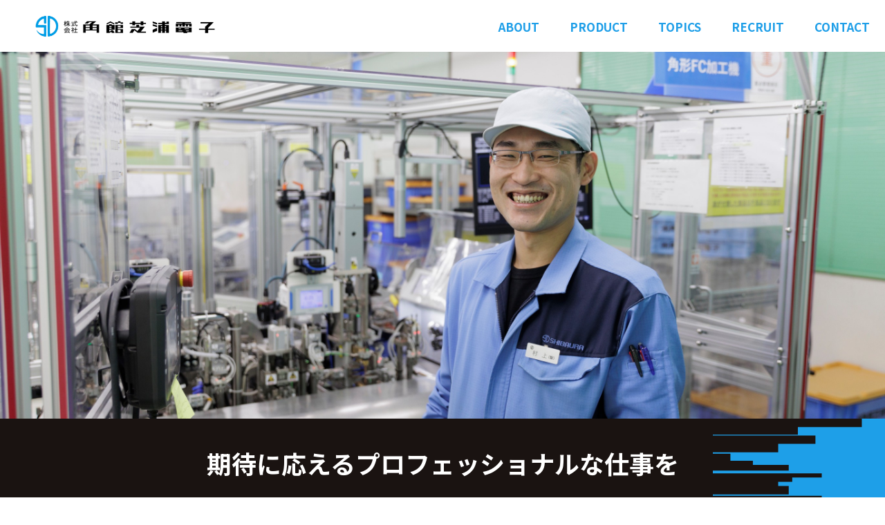

--- FILE ---
content_type: text/html; charset=UTF-8
request_url: https://www.k-shibaura.co.jp/recruit/peoples/interview-03/
body_size: 41838
content:
<!doctype html>
<html lang="ja">

<head>
  <meta charset="UTF-8">
  <meta name="viewport" content="width=device-width, initial-scale=1.0">
  <meta http-equiv="X-UA-Compatible" content="IE=edge">
  <meta name="format-detection" content="telephone=no">
  <link rel="canonical" href="https://www.k-shibaura.co.jp">
      <title>03＿FA課  |  株式会社角館芝浦電子</title>
    <meta name="keyword" content="株式会社角館芝浦電子,角館芝浦電子,サーミスタ,センサ,電子,温度センサ,湿度センサ,湿度計,温度制御器,温度記録計,秋田県,仙北市,角館">
  <meta name="description" content="暮らしの「快適さ」を支えるサーミスタ温度センサのトップメーカー">

  <!-- favicon/webclipicon -->
  <link rel="icon" href="https://www.k-shibaura.co.jp/wp-content/themes/k-shibaura/images/favicon.png">
  <link rel="apple-touch-icon" href="apple-touch-icon.png">
  <link rel="icon" type="https://www.k-shibaura.co.jp/wp-content/themes/k-shibaura/image/png" href="android-chrome-192x192.png">

  <!-- ogp -->
  <meta property="og:site_name" content="株式会社角館芝浦電子">

  <meta property="og:url" content="https://www.k-shibaura.co.jp/">
  <meta property="og:type" content="website">
  <meta property="og:title" content="株式会社&emsp;角館芝浦電子">

  <meta property="og:description" content="暮らしの「快適さ」を支えるサーミスタ温度センサのトップメーカー">
  <meta property="og:image" content="https://www.k-shibaura.co.jp/images/common/ogp.jpg">
  <meta property="og:locale" content="ja_JP">
  <meta name="twitter:card" content="summary_large_image">

  <meta name="twitter:url" content="https://www.k-shibaura.co.jp">

  <meta name="twitter:description" content="暮らしの「快適さ」を支えるサーミスタ温度センサのトップメーカー">
  <meta name="twitter:image" content="https://www.k-shibaura.co.jp/images/common/ogp.jpg">

  <!-- css -->
  <link rel="stylesheet" href="https://use.fontawesome.com/releases/v6.2.0/css/all.css">
  <link rel="stylesheet" href="https://www.k-shibaura.co.jp/wp-content/themes/k-shibaura/css/style.css" media="all">
  <link rel="stylesheet" href="https://www.k-shibaura.co.jp/wp-content/themes/k-shibaura/css/modal-video.min.css" media="all">

  <!-- js -->
  <script src="https://www.k-shibaura.co.jp/wp-content/themes/k-shibaura/js/jquery-3.4.1.min.js"></script>
  <script src="https://www.k-shibaura.co.jp/wp-content/themes/k-shibaura/js/jquery.mb.YTPlayer.min.js"></script>
  <script src="https://www.k-shibaura.co.jp/wp-content/themes/k-shibaura/js/common.js"></script>
  <script src="https://www.k-shibaura.co.jp/wp-content/themes/k-shibaura/js/jquery-modal-video.js"></script>


  <!-- Google Analytics -->
  <script>
    (function(i, s, o, g, r, a, m) {
      i['GoogleAnalyticsObject'] = r;
      i[r] = i[r] || function() {
        (i[r].q = i[r].q || []).push(arguments)
      }, i[r].l = 1 * new Date();
      a = s.createElement(o),
        m = s.getElementsByTagName(o)[0];
      a.async = 1;
      a.src = g;
      m.parentNode.insertBefore(a, m)
    })(window, document, 'script', 'https://www.google-analytics.com/analytics.js', 'ga');

    ga('create', 'UA-101501226-1', 'auto');
    ga('send', 'pageview');
  </script>
  <meta name='robots' content='max-image-preview:large' />
<link rel="alternate" title="oEmbed (JSON)" type="application/json+oembed" href="https://www.k-shibaura.co.jp/wp-json/oembed/1.0/embed?url=https%3A%2F%2Fwww.k-shibaura.co.jp%2Frecruit%2Fpeoples%2Finterview-03%2F" />
<link rel="alternate" title="oEmbed (XML)" type="text/xml+oembed" href="https://www.k-shibaura.co.jp/wp-json/oembed/1.0/embed?url=https%3A%2F%2Fwww.k-shibaura.co.jp%2Frecruit%2Fpeoples%2Finterview-03%2F&#038;format=xml" />
<style id='wp-img-auto-sizes-contain-inline-css' type='text/css'>
img:is([sizes=auto i],[sizes^="auto," i]){contain-intrinsic-size:3000px 1500px}
/*# sourceURL=wp-img-auto-sizes-contain-inline-css */
</style>
<style id='wp-emoji-styles-inline-css' type='text/css'>

	img.wp-smiley, img.emoji {
		display: inline !important;
		border: none !important;
		box-shadow: none !important;
		height: 1em !important;
		width: 1em !important;
		margin: 0 0.07em !important;
		vertical-align: -0.1em !important;
		background: none !important;
		padding: 0 !important;
	}
/*# sourceURL=wp-emoji-styles-inline-css */
</style>
<style id='wp-block-library-inline-css' type='text/css'>
:root{--wp-block-synced-color:#7a00df;--wp-block-synced-color--rgb:122,0,223;--wp-bound-block-color:var(--wp-block-synced-color);--wp-editor-canvas-background:#ddd;--wp-admin-theme-color:#007cba;--wp-admin-theme-color--rgb:0,124,186;--wp-admin-theme-color-darker-10:#006ba1;--wp-admin-theme-color-darker-10--rgb:0,107,160.5;--wp-admin-theme-color-darker-20:#005a87;--wp-admin-theme-color-darker-20--rgb:0,90,135;--wp-admin-border-width-focus:2px}@media (min-resolution:192dpi){:root{--wp-admin-border-width-focus:1.5px}}.wp-element-button{cursor:pointer}:root .has-very-light-gray-background-color{background-color:#eee}:root .has-very-dark-gray-background-color{background-color:#313131}:root .has-very-light-gray-color{color:#eee}:root .has-very-dark-gray-color{color:#313131}:root .has-vivid-green-cyan-to-vivid-cyan-blue-gradient-background{background:linear-gradient(135deg,#00d084,#0693e3)}:root .has-purple-crush-gradient-background{background:linear-gradient(135deg,#34e2e4,#4721fb 50%,#ab1dfe)}:root .has-hazy-dawn-gradient-background{background:linear-gradient(135deg,#faaca8,#dad0ec)}:root .has-subdued-olive-gradient-background{background:linear-gradient(135deg,#fafae1,#67a671)}:root .has-atomic-cream-gradient-background{background:linear-gradient(135deg,#fdd79a,#004a59)}:root .has-nightshade-gradient-background{background:linear-gradient(135deg,#330968,#31cdcf)}:root .has-midnight-gradient-background{background:linear-gradient(135deg,#020381,#2874fc)}:root{--wp--preset--font-size--normal:16px;--wp--preset--font-size--huge:42px}.has-regular-font-size{font-size:1em}.has-larger-font-size{font-size:2.625em}.has-normal-font-size{font-size:var(--wp--preset--font-size--normal)}.has-huge-font-size{font-size:var(--wp--preset--font-size--huge)}.has-text-align-center{text-align:center}.has-text-align-left{text-align:left}.has-text-align-right{text-align:right}.has-fit-text{white-space:nowrap!important}#end-resizable-editor-section{display:none}.aligncenter{clear:both}.items-justified-left{justify-content:flex-start}.items-justified-center{justify-content:center}.items-justified-right{justify-content:flex-end}.items-justified-space-between{justify-content:space-between}.screen-reader-text{border:0;clip-path:inset(50%);height:1px;margin:-1px;overflow:hidden;padding:0;position:absolute;width:1px;word-wrap:normal!important}.screen-reader-text:focus{background-color:#ddd;clip-path:none;color:#444;display:block;font-size:1em;height:auto;left:5px;line-height:normal;padding:15px 23px 14px;text-decoration:none;top:5px;width:auto;z-index:100000}html :where(.has-border-color){border-style:solid}html :where([style*=border-top-color]){border-top-style:solid}html :where([style*=border-right-color]){border-right-style:solid}html :where([style*=border-bottom-color]){border-bottom-style:solid}html :where([style*=border-left-color]){border-left-style:solid}html :where([style*=border-width]){border-style:solid}html :where([style*=border-top-width]){border-top-style:solid}html :where([style*=border-right-width]){border-right-style:solid}html :where([style*=border-bottom-width]){border-bottom-style:solid}html :where([style*=border-left-width]){border-left-style:solid}html :where(img[class*=wp-image-]){height:auto;max-width:100%}:where(figure){margin:0 0 1em}html :where(.is-position-sticky){--wp-admin--admin-bar--position-offset:var(--wp-admin--admin-bar--height,0px)}@media screen and (max-width:600px){html :where(.is-position-sticky){--wp-admin--admin-bar--position-offset:0px}}

/*# sourceURL=wp-block-library-inline-css */
</style><style id='global-styles-inline-css' type='text/css'>
:root{--wp--preset--aspect-ratio--square: 1;--wp--preset--aspect-ratio--4-3: 4/3;--wp--preset--aspect-ratio--3-4: 3/4;--wp--preset--aspect-ratio--3-2: 3/2;--wp--preset--aspect-ratio--2-3: 2/3;--wp--preset--aspect-ratio--16-9: 16/9;--wp--preset--aspect-ratio--9-16: 9/16;--wp--preset--color--black: #000000;--wp--preset--color--cyan-bluish-gray: #abb8c3;--wp--preset--color--white: #ffffff;--wp--preset--color--pale-pink: #f78da7;--wp--preset--color--vivid-red: #cf2e2e;--wp--preset--color--luminous-vivid-orange: #ff6900;--wp--preset--color--luminous-vivid-amber: #fcb900;--wp--preset--color--light-green-cyan: #7bdcb5;--wp--preset--color--vivid-green-cyan: #00d084;--wp--preset--color--pale-cyan-blue: #8ed1fc;--wp--preset--color--vivid-cyan-blue: #0693e3;--wp--preset--color--vivid-purple: #9b51e0;--wp--preset--gradient--vivid-cyan-blue-to-vivid-purple: linear-gradient(135deg,rgb(6,147,227) 0%,rgb(155,81,224) 100%);--wp--preset--gradient--light-green-cyan-to-vivid-green-cyan: linear-gradient(135deg,rgb(122,220,180) 0%,rgb(0,208,130) 100%);--wp--preset--gradient--luminous-vivid-amber-to-luminous-vivid-orange: linear-gradient(135deg,rgb(252,185,0) 0%,rgb(255,105,0) 100%);--wp--preset--gradient--luminous-vivid-orange-to-vivid-red: linear-gradient(135deg,rgb(255,105,0) 0%,rgb(207,46,46) 100%);--wp--preset--gradient--very-light-gray-to-cyan-bluish-gray: linear-gradient(135deg,rgb(238,238,238) 0%,rgb(169,184,195) 100%);--wp--preset--gradient--cool-to-warm-spectrum: linear-gradient(135deg,rgb(74,234,220) 0%,rgb(151,120,209) 20%,rgb(207,42,186) 40%,rgb(238,44,130) 60%,rgb(251,105,98) 80%,rgb(254,248,76) 100%);--wp--preset--gradient--blush-light-purple: linear-gradient(135deg,rgb(255,206,236) 0%,rgb(152,150,240) 100%);--wp--preset--gradient--blush-bordeaux: linear-gradient(135deg,rgb(254,205,165) 0%,rgb(254,45,45) 50%,rgb(107,0,62) 100%);--wp--preset--gradient--luminous-dusk: linear-gradient(135deg,rgb(255,203,112) 0%,rgb(199,81,192) 50%,rgb(65,88,208) 100%);--wp--preset--gradient--pale-ocean: linear-gradient(135deg,rgb(255,245,203) 0%,rgb(182,227,212) 50%,rgb(51,167,181) 100%);--wp--preset--gradient--electric-grass: linear-gradient(135deg,rgb(202,248,128) 0%,rgb(113,206,126) 100%);--wp--preset--gradient--midnight: linear-gradient(135deg,rgb(2,3,129) 0%,rgb(40,116,252) 100%);--wp--preset--font-size--small: 13px;--wp--preset--font-size--medium: 20px;--wp--preset--font-size--large: 36px;--wp--preset--font-size--x-large: 42px;--wp--preset--spacing--20: 0.44rem;--wp--preset--spacing--30: 0.67rem;--wp--preset--spacing--40: 1rem;--wp--preset--spacing--50: 1.5rem;--wp--preset--spacing--60: 2.25rem;--wp--preset--spacing--70: 3.38rem;--wp--preset--spacing--80: 5.06rem;--wp--preset--shadow--natural: 6px 6px 9px rgba(0, 0, 0, 0.2);--wp--preset--shadow--deep: 12px 12px 50px rgba(0, 0, 0, 0.4);--wp--preset--shadow--sharp: 6px 6px 0px rgba(0, 0, 0, 0.2);--wp--preset--shadow--outlined: 6px 6px 0px -3px rgb(255, 255, 255), 6px 6px rgb(0, 0, 0);--wp--preset--shadow--crisp: 6px 6px 0px rgb(0, 0, 0);}:where(.is-layout-flex){gap: 0.5em;}:where(.is-layout-grid){gap: 0.5em;}body .is-layout-flex{display: flex;}.is-layout-flex{flex-wrap: wrap;align-items: center;}.is-layout-flex > :is(*, div){margin: 0;}body .is-layout-grid{display: grid;}.is-layout-grid > :is(*, div){margin: 0;}:where(.wp-block-columns.is-layout-flex){gap: 2em;}:where(.wp-block-columns.is-layout-grid){gap: 2em;}:where(.wp-block-post-template.is-layout-flex){gap: 1.25em;}:where(.wp-block-post-template.is-layout-grid){gap: 1.25em;}.has-black-color{color: var(--wp--preset--color--black) !important;}.has-cyan-bluish-gray-color{color: var(--wp--preset--color--cyan-bluish-gray) !important;}.has-white-color{color: var(--wp--preset--color--white) !important;}.has-pale-pink-color{color: var(--wp--preset--color--pale-pink) !important;}.has-vivid-red-color{color: var(--wp--preset--color--vivid-red) !important;}.has-luminous-vivid-orange-color{color: var(--wp--preset--color--luminous-vivid-orange) !important;}.has-luminous-vivid-amber-color{color: var(--wp--preset--color--luminous-vivid-amber) !important;}.has-light-green-cyan-color{color: var(--wp--preset--color--light-green-cyan) !important;}.has-vivid-green-cyan-color{color: var(--wp--preset--color--vivid-green-cyan) !important;}.has-pale-cyan-blue-color{color: var(--wp--preset--color--pale-cyan-blue) !important;}.has-vivid-cyan-blue-color{color: var(--wp--preset--color--vivid-cyan-blue) !important;}.has-vivid-purple-color{color: var(--wp--preset--color--vivid-purple) !important;}.has-black-background-color{background-color: var(--wp--preset--color--black) !important;}.has-cyan-bluish-gray-background-color{background-color: var(--wp--preset--color--cyan-bluish-gray) !important;}.has-white-background-color{background-color: var(--wp--preset--color--white) !important;}.has-pale-pink-background-color{background-color: var(--wp--preset--color--pale-pink) !important;}.has-vivid-red-background-color{background-color: var(--wp--preset--color--vivid-red) !important;}.has-luminous-vivid-orange-background-color{background-color: var(--wp--preset--color--luminous-vivid-orange) !important;}.has-luminous-vivid-amber-background-color{background-color: var(--wp--preset--color--luminous-vivid-amber) !important;}.has-light-green-cyan-background-color{background-color: var(--wp--preset--color--light-green-cyan) !important;}.has-vivid-green-cyan-background-color{background-color: var(--wp--preset--color--vivid-green-cyan) !important;}.has-pale-cyan-blue-background-color{background-color: var(--wp--preset--color--pale-cyan-blue) !important;}.has-vivid-cyan-blue-background-color{background-color: var(--wp--preset--color--vivid-cyan-blue) !important;}.has-vivid-purple-background-color{background-color: var(--wp--preset--color--vivid-purple) !important;}.has-black-border-color{border-color: var(--wp--preset--color--black) !important;}.has-cyan-bluish-gray-border-color{border-color: var(--wp--preset--color--cyan-bluish-gray) !important;}.has-white-border-color{border-color: var(--wp--preset--color--white) !important;}.has-pale-pink-border-color{border-color: var(--wp--preset--color--pale-pink) !important;}.has-vivid-red-border-color{border-color: var(--wp--preset--color--vivid-red) !important;}.has-luminous-vivid-orange-border-color{border-color: var(--wp--preset--color--luminous-vivid-orange) !important;}.has-luminous-vivid-amber-border-color{border-color: var(--wp--preset--color--luminous-vivid-amber) !important;}.has-light-green-cyan-border-color{border-color: var(--wp--preset--color--light-green-cyan) !important;}.has-vivid-green-cyan-border-color{border-color: var(--wp--preset--color--vivid-green-cyan) !important;}.has-pale-cyan-blue-border-color{border-color: var(--wp--preset--color--pale-cyan-blue) !important;}.has-vivid-cyan-blue-border-color{border-color: var(--wp--preset--color--vivid-cyan-blue) !important;}.has-vivid-purple-border-color{border-color: var(--wp--preset--color--vivid-purple) !important;}.has-vivid-cyan-blue-to-vivid-purple-gradient-background{background: var(--wp--preset--gradient--vivid-cyan-blue-to-vivid-purple) !important;}.has-light-green-cyan-to-vivid-green-cyan-gradient-background{background: var(--wp--preset--gradient--light-green-cyan-to-vivid-green-cyan) !important;}.has-luminous-vivid-amber-to-luminous-vivid-orange-gradient-background{background: var(--wp--preset--gradient--luminous-vivid-amber-to-luminous-vivid-orange) !important;}.has-luminous-vivid-orange-to-vivid-red-gradient-background{background: var(--wp--preset--gradient--luminous-vivid-orange-to-vivid-red) !important;}.has-very-light-gray-to-cyan-bluish-gray-gradient-background{background: var(--wp--preset--gradient--very-light-gray-to-cyan-bluish-gray) !important;}.has-cool-to-warm-spectrum-gradient-background{background: var(--wp--preset--gradient--cool-to-warm-spectrum) !important;}.has-blush-light-purple-gradient-background{background: var(--wp--preset--gradient--blush-light-purple) !important;}.has-blush-bordeaux-gradient-background{background: var(--wp--preset--gradient--blush-bordeaux) !important;}.has-luminous-dusk-gradient-background{background: var(--wp--preset--gradient--luminous-dusk) !important;}.has-pale-ocean-gradient-background{background: var(--wp--preset--gradient--pale-ocean) !important;}.has-electric-grass-gradient-background{background: var(--wp--preset--gradient--electric-grass) !important;}.has-midnight-gradient-background{background: var(--wp--preset--gradient--midnight) !important;}.has-small-font-size{font-size: var(--wp--preset--font-size--small) !important;}.has-medium-font-size{font-size: var(--wp--preset--font-size--medium) !important;}.has-large-font-size{font-size: var(--wp--preset--font-size--large) !important;}.has-x-large-font-size{font-size: var(--wp--preset--font-size--x-large) !important;}
/*# sourceURL=global-styles-inline-css */
</style>

<style id='classic-theme-styles-inline-css' type='text/css'>
/*! This file is auto-generated */
.wp-block-button__link{color:#fff;background-color:#32373c;border-radius:9999px;box-shadow:none;text-decoration:none;padding:calc(.667em + 2px) calc(1.333em + 2px);font-size:1.125em}.wp-block-file__button{background:#32373c;color:#fff;text-decoration:none}
/*# sourceURL=/wp-includes/css/classic-themes.min.css */
</style>
<link rel="https://api.w.org/" href="https://www.k-shibaura.co.jp/wp-json/" /><link rel="alternate" title="JSON" type="application/json" href="https://www.k-shibaura.co.jp/wp-json/wp/v2/pages/30" /><link rel="EditURI" type="application/rsd+xml" title="RSD" href="https://www.k-shibaura.co.jp/xmlrpc.php?rsd" />

<link rel="canonical" href="https://www.k-shibaura.co.jp/recruit/peoples/interview-03/" />
<link rel='shortlink' href='https://www.k-shibaura.co.jp/?p=30' />

</head>



<body>

  <div id="wrapper">
    <header id="header" class="header">
      <div class="header__wrap">
        <h1 class="header__logo"><a href="https://www.k-shibaura.co.jp"><img src="https://www.k-shibaura.co.jp/wp-content/themes/k-shibaura/images/common/logo.png" alt="株式会社角館芝浦電子"></a></h1>
        <nav class="nav">
          <div class="nav__toggle js-globalnav"><span class="top"></span><span class="middle"></span><span class="bottom"></span></div>
          <div class="nav__drawer">
            <p class="nav__drawer-logo"><img src="https://www.k-shibaura.co.jp/wp-content/themes/k-shibaura/images/common/logo.png" alt="株式会社角館芝浦電子"></p>
            <ul class="gnav">
              <li class="gnav__top">
                <p><a href="https://www.k-shibaura.co.jp"><b>TOP</b></a></p>
              </li>
              <li class="gnav__about">
                <p class="js-subnav"><b>ABOUT</b></p>
                <div class="sub-menu">
                  <div class="sub-menu__wrap">
                    <div class="sub-menu__list">
                      <ul>
                        <li><a href="https://www.k-shibaura.co.jp/about/message/">TOP MESSAGE・事業方針</a></li>
                        <li><a href="https://www.k-shibaura.co.jp/about/profile/">会社概要</a></li>
                        <li><a href="https://www.k-shibaura.co.jp/about/group/">芝浦電子グループ</a></li>
                        <li><a href="https://www.k-shibaura.co.jp/about/environment/">環境への取り組み</a></li>
                        <li><a href="https://www.k-shibaura.co.jp/about/quality/">品質への取り組み</a></li>
                        <li><a href="https://www.k-shibaura.co.jp/about/keyword/">キーワード（数字）で知る</a></li>
                      </ul>
                    </div>
                  </div>
                </div>
              </li>
              <li class="gnav__product">
                <p class="js-subnav"><b>PRODUCT</b></p>
                <div class="sub-menu">
                  <div class="sub-menu__wrap">
                    <div class="sub-menu__list">
                      <ul>
                        <li><a href="https://www.k-shibaura.co.jp/product/">事業・製品情報</a></li>
                      </ul>
                    </div>
                  </div>
                </div>
              </li>
              <li class="gnav__topics">
                <p><a href="https://www.k-shibaura.co.jp/topics/"><b>TOPICS</b></a></p>
              </li>
              <li class="gnav__recruit">
                <p class="js-subnav"><b>RECRUIT</b></p>
                <div class="sub-menu">
                  <div class="sub-menu__wrap">
                    <div class="sub-menu__list">
                      <ul>
                        <li class="sub-menu__subtitle">PEOPLES 社員インタビュー</li>
                        <li><a href="https://www.k-shibaura.co.jp/recruit/peoples/interview-01/">01＿設計開発課 設計係</a></li>
                        <li><a href="https://www.k-shibaura.co.jp/recruit/peoples/interview-02/">02＿設計開発課 開発係</a></li>
                        <li><a href="https://www.k-shibaura.co.jp/recruit/peoples/interview-03/">03＿FA課</a></li>
                        <li><a href="https://www.k-shibaura.co.jp/recruit/peoples/interview-04/">04＿製造課 ⽣産管理係</a></li>
                        <li><a href="https://www.k-shibaura.co.jp/recruit/peoples/interview-05/">05＿事務係 経理担当</a></li>
                        <li class="sub-menu__subtitle">SUPPORT 人材育成・働く環境</li>
                        <li><a href="https://www.k-shibaura.co.jp/recruit/support/training/">人材育成・研修制度</a></li>
                        <li><a href="https://www.k-shibaura.co.jp/recruit/support/system/">働く環境・制度</a></li>
                        <li><a href="https://www.k-shibaura.co.jp/recruit/support/session/">若手社員トークセッション</a></li>
                        <li class="sub-menu__subtitle">RECRUIT INFO 採用情報</li>
                        <li><a href="https://www.k-shibaura.co.jp/new-graduate">新卒採用</a></li>
                        <li><a href="https://www.k-shibaura.co.jp/mid-career">中途採用</a></li>
                      </ul>
                      <ul id="js-header-rikumy" class="header__rikumy">
                        <li>
                          <p>
                            <picture>
                              <source srcset="https://www.k-shibaura.co.jp/wp-content/themes/k-shibaura/images/common/icon-entry-bk.svg" media="(max-width: 1024px)">
                              <img src="https://www.k-shibaura.co.jp/wp-content/themes/k-shibaura/images/common/icon-entry.svg" alt="ENTRY">
                            </picture>
                          </p>
                          <ul>
                            <li><a href="https://job.rikunabi.com/2026/company/r538130067/" target="_blank" rel="noopener noreferrer">リクナビ</a></li>
                            <li><a href="https://job.mynavi.jp/26/pc/search/corp105000/outline.html" target="_blank" rel="noopener noreferrer">マイナビ</a></li>
                          </ul>
                        </li>
                        <li>
                          <p>
                            <picture>
                              <source srcset="https://www.k-shibaura.co.jp/wp-content/themes/k-shibaura/images/common/icon-internship-bk.svg" media="(max-width: 1024px)">
                              <img src="https://www.k-shibaura.co.jp/wp-content/themes/k-shibaura/images/common/icon-internship.svg" alt="INTERNSHIP">
                            </picture>
                          </p>
                          <ul>
                            <li><a href="https://job.rikunabi.com/2026/company/r538130067/" target="_blank" rel="noopener noreferrer">リクナビ</a></li>
                            <li><a href="https://job.mynavi.jp/26/pc/search/corp105000/outline.html" target="_blank" rel="noopener noreferrer">マイナビ</a></li>
                          </ul>
                        </li>
                      </ul>
                    </div>
                  </div>
                </div>
              </li>
              <li class="gnav__contact">
                <p><a href="https://www.k-shibaura.co.jp/contact/"><b>CONTACT</b></a></p>
              </li>
            </ul>
          </div>
        </nav>
      </div>
    </header>
    <!-- ======================== Header END ======================== -->
    
      <div class="container">    <main id="main">


 <section class="peoples__head">
  <div class="peoples__mv"><img src="https://www.k-shibaura.co.jp/wp-content/themes/k-shibaura/images/peoples/peoples-03_mv.jpg" alt=""></div>
  <div class="peoples__headline">
   <h2>期待に応える<br>プロフェッショナルな仕事を</h2>
  </div>
 </section>

 <div class="peoples__wrap-01">
  <div class="inner">

   <section class="peoples__profile js-fadeup">
    <p class="peoples__name"><span>FA課</span><b>村上　智哉</b></p>
    <p class="peoples__career"><span>秋田大学 工学資源学部 電気電子工学科 卒業</span><span>2018年⼊社</span></p>
   </section>

   <section class="peoples__movie js-fadeup">
    <p class="peoples__title-sub">入社理由</p>
    <h3 class="peoples__title">世界シェアNo.1の技術力に惹かれ入社</h3>
    <div class="peoples__movie-mov"><a href="javascript:void(0);" data-video-id="8e5uIuCVbBY" class="js-modal-video"><img src="https://www.k-shibaura.co.jp/wp-content/themes/k-shibaura/images/peoples/peoples-03_movie.jpg" alt=""></a></div>
   </section>

   <section class="interview interview-01 js-fadeup">
    <div class="image js-fadeup"><img src="https://www.k-shibaura.co.jp/wp-content/themes/k-shibaura/images/peoples/peoples-03_01.jpg" alt=""></div>
    <div class="text js-fadeup">
     <p class="peoples__title-sub"><span>仕事内容</span></p>
     <h3 class="peoples__title">ゼロから装置を設計、<br>組み立てまで手掛ける</h3>
     <p>当社は、自動車に使われるさまざまなサーミスタを開発・設計・製造しています。その中でも、新規立ち上げ製品に使用する機械設備の設計および組立が私の業務です。仕事のやりがいは、やはりゼロから自分で考えて設計し、自分の手で組み立てカタチにした装置が実際に動いた時ですね。トライ＆エラーを繰り返しながら忍耐強く取り組み、自分が想像した通りにきちんと動作した時の達成感は格別です。また、私が普段組み立てるのは卓上装置が多いのですが、入社2年目頃に多関節ロボットを使用した大規模な自動機の組立にも携わりました。その時は設計こそ行いませんでしたが、装置の構造や制御器機をよく知る良い機会となり、今後の自信にもつながりました。</p>
    </div>
   </section>
  </div>
 </div>

 <div class="peoples__wrap-02">
  <div class="inner">
   <section class="interview interview-02 js-fadeup">
    <div class="image js-fadeup"><img src="https://www.k-shibaura.co.jp/wp-content/themes/k-shibaura/images/peoples/peoples-03_02.jpg" alt=""></div>
    <div class="text js-fadeup">
     <p class="peoples__title-sub">学生へのメッセージ</p>
     <h3 class="peoples__title">自分の「軸」を持って就活を</h3>
     <p>現在は、主に卓上規模の装置の組立・設計を担当していますが、ゆくゆくは自動機の設計から立ち上げまでを担えるようになることが目標です。そのために、プロフェッショナルとしての自覚を持ち、「こういう製品がほしい」というニーズに一つひとつ誠実に対応するように心がけています。<br>学生の皆さんには、就活という期間を使って、自分が歩んできたこれまでの人生を十分に振り返ってほしいと思います。そして、自分がどういう人間なのか、何がやりたいのか、自分の意志や考えをしっかり持つようにしてください。この「軸」を持っていないと、入社した後の長い社会人生活が充実したものにならないと思います。当社はやる気のある若手が活躍できる環境が整っていますので、皆さんと一緒に働けることを楽しみにしています。</p>
    </div>
   </section>

   <section class="peoples__ordinary">
    <div class="schedule js-fadeup"><img src="https://www.k-shibaura.co.jp/wp-content/themes/k-shibaura/images/peoples/peoples-03_schedule.png" alt=""></div>

    <div class="off">
     <div class="image js-fadeleft"><img src="https://www.k-shibaura.co.jp/wp-content/themes/k-shibaura/images/peoples/peoples-03_off.png" alt=""></div>
     <div class="text js-fadeleft">
      <dl>
       <dt>OFF STYLE</dt>
       <dd>土日は地元のスポーツクラブで子どもたちに水泳や水球を教えるボランティアをしています。学生時代からずっと続けていることなので、ルーティンのようになっていますね。土曜はスポーツクラブが終わってからソロキャンプに出かけることもあります。</dd>
      </dl>
     </div>
    </div>
   </section>
  </div>
 </div>

 <div class="member js-fadeup">
  <div class="inner">
   <p class="member__title"><span>OTHER  INTERVIEWS</span></p>
   <ul class="member__list">
    <li class="js-fadeup">
      <a href="recruit/peoples/interview-01/">
      <div class="image"><img src="https://www.k-shibaura.co.jp/wp-content/themes/k-shibaura/images/peoples/interview-01.png" alt=""></div>
      <p class="caption">設計開発課 設計係<br>桐原　雅典</p>
     </a>
    </li>
    <li class="js-fadeup">
     <a href="recruit/peoples/interview-02/">
      <div class="image"><img src="https://www.k-shibaura.co.jp/wp-content/themes/k-shibaura/images/peoples/interview-02.png" alt=""></div>
      <p class="caption">設計開発課 開発係<br>上村　崚太郎</p>
     </a>
    </li>
    <!--
    <li class="js-fadeup">
     <a href="recruit/peoples/interview-03/">
      <div class="image"><img src="https://www.k-shibaura.co.jp/wp-content/themes/k-shibaura/images/peoples/interview-03.png" alt=""></div>
      <p class="caption">FA課<br>村上　智哉</p>
     </a>
    </li>
    -->
    <li class="js-fadeup">
     <a href="recruit/peoples/interview-04/">
      <div class="image"><img src="https://www.k-shibaura.co.jp/wp-content/themes/k-shibaura/images/peoples/interview-04.png" alt=""></div>
      <p class="caption">製造課 生産管理係<br>釜谷　裕子</p>
     </a>
    </li>
    <li class="js-fadeup">
     <a href="recruit/peoples/interview-05/">
      <div class="image"><img src="https://www.k-shibaura.co.jp/wp-content/themes/k-shibaura/images/peoples/interview-05.png" alt=""></div>
      <p class="caption">事務係 経理担当<br>椎名　里帆</p>
     </a>
    </li>
   </ul>
  </div>
 </div>



    </main>
    <!-- / #main -->
    <!-- ======================== Main END ======================== -->

    <div class="pagetop-pc js-fadeup">
      <div class="inner"><a href="#header"><img src="https://www.k-shibaura.co.jp/wp-content/themes/k-shibaura/images/common/pagetop.svg" alt="PAGE TOP"></a></div>
    </div>
</div>
      <!-- / .container -->
<footer id="footer" class="footer">
        <div class="pagetop-sp"><a href="#header"><img src="https://www.k-shibaura.co.jp/wp-content/themes/k-shibaura/images/common/pagetop-sp.svg" alt="PAGE TOP"></a></div>
        <div class="inner">
          <div class="footer__nav">
            <div class="footer__unit">
              <dl>
                <dt class="js-subnav">ABOUT</dt>
                <dd class="footer__sub">
                  <ul>
                    <li><a href="https://www.k-shibaura.co.jp/about/message/">TOP MESSAGE・事業方針</a></li>
                    <li><a href="https://www.k-shibaura.co.jp/about/profile/">会社概要</a></li>
                    <li><a href="https://www.k-shibaura.co.jp/about/group/">芝浦電子グループ</a></li>
                    <li><a href="https://www.k-shibaura.co.jp/about/environment/">環境への取り組み</a></li>
                    <li><a href="https://www.k-shibaura.co.jp/about/quality/">品質への取り組み</a></li>
                    <li><a href="https://www.k-shibaura.co.jp/about/keyword/">キーワード（数字）で知る</a></li>
                  </ul>
                </dd>
              </dl>
            </div>
            <div class="footer__unit">
              <dl>
                <dt class="js-subnav">PRODUCT</dt>
                <dd class="footer__sub">
                  <ul>
                    <li><a href="https://www.k-shibaura.co.jp/product/">事業・製品情報</a></li>
                  </ul>
                </dd>
              </dl>
            </div>
            <div class="footer__unit">
              <dl>
                <dt class="js-subnav">TOPICS</dt>
                <dd class="footer__sub">
                  <ul>
                    <li><a href="https://www.k-shibaura.co.jp/topics/">お知らせ一覧</a></li>
                  </ul>
                </dd>
              </dl>
            </div>
            <div class="footer__unit">
              <dl>
                <dt class="js-subnav">RECRUIT</dt>
                <dd class="footer__sub">
                  <ul>
                  <li>PEOPLES 社員インタビュー
                    <ul class="footer__subnav">
                      <li><a href="https://www.k-shibaura.co.jp/recruit/peoples/interview-01/">01＿設計開発課 設計係</a></li>
                      <li><a href="https://www.k-shibaura.co.jp/recruit/peoples/interview-02/">02＿設計開発課 開発係</a></li>
                      <li><a href="https://www.k-shibaura.co.jp/recruit/peoples/interview-03/">03＿FA課</a></li>
                      <li><a href="https://www.k-shibaura.co.jp/recruit/peoples/interview-04/">04＿製造課 ⽣産管理係</a></li>
                      <li><a href="https://www.k-shibaura.co.jp/recruit/peoples/interview-05/">05＿事務係 経理担当</a></li>
                    </ul>
                  </li>
                  <li>SUPPORT 人材育成・働く環境
                    <ul class="footer__subnav">
                      <li><a href="https://www.k-shibaura.co.jp/recruit/support/training/">人材育成・研修制度</a></li>
                      <li><a href="https://www.k-shibaura.co.jp/recruit/support/system/">働く環境・制度</a></li>
                      <li><a href="https://www.k-shibaura.co.jp/recruit/support/session/">若手社員トークセッション</a></li>
                    </ul>
                  </li>
                  <li>RECRUIT INFO 採用情報
                    <ul class="footer__subnav">
                      <li><a href="https://www.k-shibaura.co.jp/new-graduate">新卒採用</a></li>
                      <li><a href="https://www.k-shibaura.co.jp/mid-career">中途採用</a></li>
                    </ul>
                  </li>
                </ul>
                <ul id="js-footer-rikumy" class="footer__rikumy">
                  <li>
                    <p class="footer__iconnav"><img src="https://www.k-shibaura.co.jp/wp-content/themes/k-shibaura/images/common/icon-entry.svg" alt="ENTRY"></p>
                    <ul class="footer__subnav">
                      <li><a href="https://job.rikunabi.com/2026/company/r538130067/" target="_blank" rel="noopener noreferrer">リクナビ</a></li>
                      <li><a href="https://job.mynavi.jp/26/pc/search/corp105000/outline.html" target="_blank" rel="noopener noreferrer">マイナビ</a></li>
                    </ul>
                  </li>
                  <li>
                    <p class="footer__iconnav"><img src="https://www.k-shibaura.co.jp/wp-content/themes/k-shibaura/images/common/icon-internship.svg" alt="INTERNSHIP"></p>
                    <ul class="footer__subnav">
                      <li><a href="https://job.rikunabi.com/2026/company/r538130067/" target="_blank" rel="noopener noreferrer">リクナビ</a></li>
                      <li><a href="https://job.mynavi.jp/26/pc/search/corp105000/outline.html" target="_blank" rel="noopener noreferrer">マイナビ</a></li>
                    </ul>
                  </li>
                </ul>
                </dd>
              </dl>
            </div>
            <div class="footer__unit">
              <dl class="footer__recruit">
                <dt class="js-subnav">CONTACT</dt>
                <dd class="footer__sub">
                  <ul>
                    <li><a href="https://www.k-shibaura.co.jp/contact/">お問い合わせ</a></li>
                  </ul>
                </dd>
              </dl>
            </div>
          </div>
          <div class="footer__wrap">
            <div class="footer__company">
              <dl>
                <dt>株式会社角館芝浦電子</dt>
                <dd>
                  <ul class="footer__company-detail">
                    <li><span>〒014-0346</span><span>秋田県仙北市角館町川原羽黒堂60-2</span></li>
                    <li><span>TEL　0187-54-3210 (代)</span><span>FAX　0187-55-4888</span></li>
                  </ul>
                </dd>
              </dl>
            </div>
            <div class="footer__copyright pc">
              <p>ⒸKAKUNODATE SHIBAURA ELECTRONICS Co., Ltd.</p>
              <a href="https://www.k-shibaura.co.jp/privacy-policy/">PRIVACY POLICY</a>
            </div>
          </div>
        </div>
        <div class="footer__copyright sp">
          <p>ⒸKAKUNODATE SHIBAURA ELECTRONICS Co., Ltd. </p>
        </div>
      </footer>
      <!-- / #footer -->
    </div>
  </div>
  <!-- /#wrapper -->
  <script type="speculationrules">
{"prefetch":[{"source":"document","where":{"and":[{"href_matches":"/*"},{"not":{"href_matches":["/wp-*.php","/wp-admin/*","/wp-content/uploads/*","/wp-content/*","/wp-content/plugins/*","/wp-content/themes/k-shibaura/*","/*\\?(.+)"]}},{"not":{"selector_matches":"a[rel~=\"nofollow\"]"}},{"not":{"selector_matches":".no-prefetch, .no-prefetch a"}}]},"eagerness":"conservative"}]}
</script>
<script id="wp-emoji-settings" type="application/json">
{"baseUrl":"https://s.w.org/images/core/emoji/17.0.2/72x72/","ext":".png","svgUrl":"https://s.w.org/images/core/emoji/17.0.2/svg/","svgExt":".svg","source":{"concatemoji":"https://www.k-shibaura.co.jp/wp-includes/js/wp-emoji-release.min.js?ver=8740db9a46955bb4f89f519df7cba40b"}}
</script>
<script type="module">
/* <![CDATA[ */
/*! This file is auto-generated */
const a=JSON.parse(document.getElementById("wp-emoji-settings").textContent),o=(window._wpemojiSettings=a,"wpEmojiSettingsSupports"),s=["flag","emoji"];function i(e){try{var t={supportTests:e,timestamp:(new Date).valueOf()};sessionStorage.setItem(o,JSON.stringify(t))}catch(e){}}function c(e,t,n){e.clearRect(0,0,e.canvas.width,e.canvas.height),e.fillText(t,0,0);t=new Uint32Array(e.getImageData(0,0,e.canvas.width,e.canvas.height).data);e.clearRect(0,0,e.canvas.width,e.canvas.height),e.fillText(n,0,0);const a=new Uint32Array(e.getImageData(0,0,e.canvas.width,e.canvas.height).data);return t.every((e,t)=>e===a[t])}function p(e,t){e.clearRect(0,0,e.canvas.width,e.canvas.height),e.fillText(t,0,0);var n=e.getImageData(16,16,1,1);for(let e=0;e<n.data.length;e++)if(0!==n.data[e])return!1;return!0}function u(e,t,n,a){switch(t){case"flag":return n(e,"\ud83c\udff3\ufe0f\u200d\u26a7\ufe0f","\ud83c\udff3\ufe0f\u200b\u26a7\ufe0f")?!1:!n(e,"\ud83c\udde8\ud83c\uddf6","\ud83c\udde8\u200b\ud83c\uddf6")&&!n(e,"\ud83c\udff4\udb40\udc67\udb40\udc62\udb40\udc65\udb40\udc6e\udb40\udc67\udb40\udc7f","\ud83c\udff4\u200b\udb40\udc67\u200b\udb40\udc62\u200b\udb40\udc65\u200b\udb40\udc6e\u200b\udb40\udc67\u200b\udb40\udc7f");case"emoji":return!a(e,"\ud83e\u1fac8")}return!1}function f(e,t,n,a){let r;const o=(r="undefined"!=typeof WorkerGlobalScope&&self instanceof WorkerGlobalScope?new OffscreenCanvas(300,150):document.createElement("canvas")).getContext("2d",{willReadFrequently:!0}),s=(o.textBaseline="top",o.font="600 32px Arial",{});return e.forEach(e=>{s[e]=t(o,e,n,a)}),s}function r(e){var t=document.createElement("script");t.src=e,t.defer=!0,document.head.appendChild(t)}a.supports={everything:!0,everythingExceptFlag:!0},new Promise(t=>{let n=function(){try{var e=JSON.parse(sessionStorage.getItem(o));if("object"==typeof e&&"number"==typeof e.timestamp&&(new Date).valueOf()<e.timestamp+604800&&"object"==typeof e.supportTests)return e.supportTests}catch(e){}return null}();if(!n){if("undefined"!=typeof Worker&&"undefined"!=typeof OffscreenCanvas&&"undefined"!=typeof URL&&URL.createObjectURL&&"undefined"!=typeof Blob)try{var e="postMessage("+f.toString()+"("+[JSON.stringify(s),u.toString(),c.toString(),p.toString()].join(",")+"));",a=new Blob([e],{type:"text/javascript"});const r=new Worker(URL.createObjectURL(a),{name:"wpTestEmojiSupports"});return void(r.onmessage=e=>{i(n=e.data),r.terminate(),t(n)})}catch(e){}i(n=f(s,u,c,p))}t(n)}).then(e=>{for(const n in e)a.supports[n]=e[n],a.supports.everything=a.supports.everything&&a.supports[n],"flag"!==n&&(a.supports.everythingExceptFlag=a.supports.everythingExceptFlag&&a.supports[n]);var t;a.supports.everythingExceptFlag=a.supports.everythingExceptFlag&&!a.supports.flag,a.supports.everything||((t=a.source||{}).concatemoji?r(t.concatemoji):t.wpemoji&&t.twemoji&&(r(t.twemoji),r(t.wpemoji)))});
//# sourceURL=https://www.k-shibaura.co.jp/wp-includes/js/wp-emoji-loader.min.js
/* ]]> */
</script>
</body>

</html>

--- FILE ---
content_type: text/css
request_url: https://www.k-shibaura.co.jp/wp-content/themes/k-shibaura/css/style.css
body_size: 121316
content:
@charset "UTF-8";
/* --

 top.css

 ------------------------------------
-- */
@import url(https://fonts.googleapis.com/css?family=Noto+Sans+JP:100,300,400,500,700,900&display=swap&subset=japanese);
@import url(https://fonts.googleapis.com/css?family=Noto+Serif+JP:200,300,400,500,600,700,900&display=swap&subset=japanese);
@import url(https://fonts.googleapis.com/css?family=Noto+Sans+JP:100,300,400,500,700,900&display=swap&subset=japanese);
/* --

 * clearfix............float解除
 * font-size...........フォントサイズ指定（px指定はIE8対策）
 * moving-base.........基本のアニメーション
 * FontAwesome.........アイコンフォント使用（FontAwesome）
 * opacity.............透明度設定（IE対応含む）
 * tablet..............ブレイクポイント設定（タブレット）
 * mobile..............ブレイクポイント設定（スマホ）

 ------------------------------------

 * scroll..............スクロールアイコンのスタイル

-- */
/* --

 keyframes - アニメーションキーフレーム集

 ------------------------------------

 * loading.............ローディングアイコンのアニメーション
 * toggle-.............ハンバーガーアイコンに関するアニメーション

-- */
@-webkit-keyframes loading {
  0%, 80%, 100% {
    -webkit-transform: scale(0);
  }
  40% {
    -webkit-transform: scale(1);
  }
}
@keyframes loading {
  0%, 80%, 100% {
    -webkit-transform: scale(0);
    transform: scale(0);
  }
  40% {
    -webkit-transform: scale(1);
    transform: scale(1);
  }
}
@-webkit-keyframes toggle-top {
  0% {
    -webkit-transform: translateY(-8px) rotate(0deg);
    transform: translateY(-8px) rotate(0deg);
  }
  50% {
    -webkit-transform: translateY(0) rotate(0deg);
    transform: translateY(0) rotate(0deg);
  }
  100% {
    -webkit-transform: translateY(-8px) rotate(0deg);
    transform: translateY(-8px) rotate(0deg);
  }
}
@keyframes toggle-top {
  0% {
    -webkit-transform: translateY(-8px) rotate(0deg);
    transform: translateY(-8px) rotate(0deg);
  }
  50% {
    -webkit-transform: translateY(0) rotate(0deg);
    transform: translateY(0) rotate(0deg);
  }
  100% {
    -webkit-transform: translateY(-8px) rotate(0deg);
    transform: translateY(-8px) rotate(0deg);
  }
}
@-webkit-keyframes toggle-bottom {
  0% {
    -webkit-transform: translateY(6px) rotate(0deg);
    transform: translateY(6px) rotate(0deg);
  }
  50% {
    -webkit-transform: translateY(0) rotate(0deg);
    transform: translateY(0) rotate(0deg);
  }
  100% {
    -webkit-transform: translateY(6px) rotate(0deg);
    transform: translateY(6px) rotate(0deg);
  }
}
@keyframes toggle-bottom {
  0% {
    -webkit-transform: translateY(6px) rotate(0deg);
    transform: translateY(6px) rotate(0deg);
  }
  50% {
    -webkit-transform: translateY(0) rotate(0deg);
    transform: translateY(0) rotate(0deg);
  }
  100% {
    -webkit-transform: translateY(6px) rotate(0deg);
    transform: translateY(6px) rotate(0deg);
  }
}
@-webkit-keyframes toggle-top-close {
  0% {
    -webkit-transform: translateY(0) rotate(0deg);
    transform: translateY(0) rotate(0deg);
  }
  50% {
    -webkit-transform: translateY(0) rotate(0deg);
    transform: translateY(0) rotate(0deg);
  }
  100% {
    -webkit-transform: translateY(0) rotate(-45deg);
    transform: translateY(0) rotate(-45deg);
  }
}
@keyframes toggle-top-close {
  0% {
    -webkit-transform: translateY(0) rotate(0deg);
    transform: translateY(0) rotate(0deg);
  }
  50% {
    -webkit-transform: translateY(0) rotate(0deg);
    transform: translateY(0) rotate(0deg);
  }
  100% {
    -webkit-transform: translateY(0) rotate(-45deg);
    transform: translateY(0) rotate(-45deg);
  }
}
@-webkit-keyframes toggle-bottom-close {
  0% {
    -webkit-transform: translateY(0) rotate(0deg);
    transform: translateY(0) rotate(0deg);
  }
  50% {
    -webkit-transform: translateY(0) rotate(0deg);
    transform: translateY(0) rotate(0deg);
  }
  100% {
    -webkit-transform: translateY(0) rotate(45deg);
    transform: translateY(0) rotate(45deg);
  }
}
@keyframes toggle-bottom-close {
  0% {
    -webkit-transform: translateY(0) rotate(0deg);
    transform: translateY(0) rotate(0deg);
  }
  50% {
    -webkit-transform: translateY(0) rotate(0deg);
    transform: translateY(0) rotate(0deg);
  }
  100% {
    -webkit-transform: translateY(0) rotate(45deg);
    transform: translateY(0) rotate(45deg);
  }
}
@-webkit-keyframes fadein {
  0% {
    opacity: 0;
  }
  100% {
    opacity: 1;
  }
}
@keyframes fadein {
  0% {
    opacity: 0;
  }
  100% {
    opacity: 1;
  }
}
.fadein {
  -webkit-animation: fadein 0.5s ease-out forwards;
          animation: fadein 0.5s ease-out forwards;
}

@-webkit-keyframes fadeinUp {
  0% {
    opacity: 0;
    -webkit-transform: translateY(20);
            transform: translateY(20);
  }
  100% {
    opacity: 1;
    -webkit-transform: translateY(0);
            transform: translateY(0);
  }
}
@keyframes fadeinUp {
  0% {
    opacity: 0;
    -webkit-transform: translateY(20);
            transform: translateY(20);
  }
  100% {
    opacity: 1;
    -webkit-transform: translateY(0);
            transform: translateY(0);
  }
}
.fadeinUp {
  -webkit-animation: fadeinUp 0.5s ease-out forwards;
          animation: fadeinUp 0.5s ease-out forwards;
}

@-webkit-keyframes fadeinRight {
  0% {
    opacity: 0;
    -webkit-transform: translateX(30);
            transform: translateX(30);
  }
  100% {
    opacity: 1;
    -webkit-transform: translateX(0);
            transform: translateX(0);
  }
}
@keyframes fadeinRight {
  0% {
    opacity: 0;
    -webkit-transform: translateX(30);
            transform: translateX(30);
  }
  100% {
    opacity: 1;
    -webkit-transform: translateX(0);
            transform: translateX(0);
  }
}
.fadeinRight {
  -webkit-animation: fadeinRight 0.5s ease-out forwards;
          animation: fadeinRight 0.5s ease-out forwards;
}

@-webkit-keyframes fadeinLeft {
  0% {
    opacity: 0;
    -webkit-transform: translateX(-30);
            transform: translateX(-30);
  }
  100% {
    opacity: 1;
    -webkit-transform: translateX(0);
            transform: translateX(0);
  }
}
@keyframes fadeinLeft {
  0% {
    opacity: 0;
    -webkit-transform: translateX(-30);
            transform: translateX(-30);
  }
  100% {
    opacity: 1;
    -webkit-transform: translateX(0);
            transform: translateX(0);
  }
}
.fadeinLeft {
  -webkit-animation: fadeinLeft 0.5s ease-out forwards;
          animation: fadeinLeft 0.5s ease-out forwards;
}

/* 
html5doctor.com Reset Stylesheet
v1.6.1
Last Updated: 2010-09-17
Author: Richard Clark - http://richclarkdesign.com 
Twitter: @rich_clark
*/
html, body, div, span, object, iframe,
h1, h2, h3, h4, h5, h6, p, blockquote, pre,
abbr, address, cite, code,
del, dfn, em, img, ins, kbd, q, samp,
small, strong, sub, sup, var,
b, i,
dl, dt, dd, ol, ul, li,
fieldset, form, label, legend,
table, caption, tbody, tfoot, thead, tr, th, td,
article, aside, canvas, details, figcaption, figure,
main, footer, header, hgroup, menu, nav, section, summary,
time, mark, audio, video {
  margin: 0;
  padding: 0;
  border: 0;
  outline: 0;
  font-size: 100%;
  vertical-align: baseline;
  background: transparent;
}

body {
  line-height: 1;
}

article, aside, details, figcaption, figure,
main, footer, header, hgroup, menu, nav, section {
  display: block;
}

nav ul {
  list-style: none;
}

blockquote, q {
  quotes: none;
}

blockquote:before, blockquote:after,
q:before, q:after {
  content: "";
  content: none;
}

a {
  margin: 0;
  padding: 0;
  font-size: 100%;
  vertical-align: baseline;
  background: transparent;
  text-decoration: none;
}

/* change colours to suit your needs */
ins {
  background-color: #ff9;
  color: #000;
  text-decoration: none;
}

/* change colours to suit your needs */
mark {
  background-color: #ff9;
  color: #000;
  font-style: italic;
  font-weight: bold;
}

del {
  text-decoration: line-through;
}

abbr[title], dfn[title] {
  border-bottom: 1px dotted;
  cursor: help;
}

table {
  border-collapse: collapse;
  border-spacing: 0;
}

/* change border colour to suit your needs */
hr {
  clear: both;
  display: block;
  width: 100%;
  height: 0;
  border: 0;
  margin: 0;
  padding: 0;
}

input, select {
  vertical-align: middle;
}

input,
button,
textarea {
  font-family: inherit;
  font-size: inherit;
  font-weight: inherit;
  line-height: inherit;
}

select {
  appearance: none;
  -webkit-appearance: none;
  -mox-appearance: none;
  -moz-appearance: none;
}

select::-ms-expand {
  display: none;
}

*,
*::before,
*::after {
  -webkit-box-sizing: border-box;
          box-sizing: border-box;
}

/*-----------------------------------

	$base

-----------------------------------*/
html {
  overflow-y: scroll;
  -webkit-text-size-adjust: 100%;
  -ms-text-size-adjust: 100%;
  font-size: 62.5%;
  min-width: 100%;
  min-height: 100%;
}

[id=wrapper] {
  overflow: hidden;
  position: relative;
}

body {
  color: #1A1311;
  font-family: "ヒラギノ角ゴ ProN w3", "Hiragino Sans", "Hiragino Kaku Gothic ProN", "Noto Sans JP", sans-serif;
  font-size: 1.6rem;
  line-height: 2;
  font-weight: normal;
  font-weight: 500;
  background: #fff;
}
@media screen and (max-width: 640px) {
  body {
    font-size: 14px;
    font-size: 1.4rem;
  }
}

/* layout
-------------------------------------------------------------- */
.inner {
  margin-left: auto;
  margin-right: auto;
  width: 92%;
  max-width: 1142px;
  -webkit-box-sizing: border-box;
          box-sizing: border-box;
  transition: all 0.3s ease;
  -webkit-transition: all 0.3s ease;
  -moz-transition: all 0.3s ease;
}
.peoples .inner, .session .inner {
  max-width: 1040px;
}

.session .container {
  background: url("../images/common/bg-session-02.svg") no-repeat center bottom;
  background-size: 100% auto;
}

/* Headline
-------------------------------------------------------------- */
/* common
-------------------------------------------------------------- */
.common__title-01 {
  font-size: 36px;
  font-size: 3.6rem;
  font-weight: 100;
  color: #1F9FE8;
  line-height: 1.6;
  padding-bottom: 1em;
  position: relative;
  text-align: center;
}
.top .common__title-01 {
  text-align: left;
}
.common__title-01 b {
  font-weight: 100;
}
.common__title-01 span {
  display: block;
  font-size: 13px;
  font-size: 1.3rem;
}
@media screen and (max-width: 1024px) {
  .common__title-01 {
    font-size: 30px;
    font-size: 3rem;
    padding-bottom: 0.8em;
  }
}
@media screen and (max-width: 640px) {
  .common__title-01 {
    text-align: center;
    font-size: 25px;
    font-size: 2.5rem;
  }
  .top .common__title-01 {
    text-align: center;
  }
}
.common__title-02 {
  font-size: 20px;
  font-size: 2rem;
  font-weight: 100;
  color: #1F9FE8;
  line-height: 1.6;
  padding-bottom: 1.2em;
  text-align: center;
}

/* Text
-------------------------------------------------------------- */
a {
  color: #1A1311;
  text-decoration: none;
  -webkit-transition: color 0.3s, background 0.3s, border 0.3s;
  transition: color 0.3s, background 0.3s, border 0.3s;
}
a:hover, a:active, a:focus {
  color: #1F9FE8;
}

sup {
  vertical-align: top;
  font-size: 60%;
}

.small {
  font-size: 11px;
  font-size: 1.1rem;
}

/* Image
-------------------------------------------------------------- */
img {
  width: auto;
  max-width: 100%;
  height: auto;
  vertical-align: middle;
}

/* Btn
-------------------------------------------------------------- */
/* List
-------------------------------------------------------------- */
ul li,
ol li {
  list-style: none;
}

.list-bullet > li {
  position: relative;
  padding-left: 1.4em;
}
.list-bullet > li::before {
  content: "●";
  color: #1F9FE8;
  position: absolute;
  top: 0;
  left: 0;
}

/* note
-------------------------------------------------------------- */
.note {
  list-style: none;
}
.note li {
  vertical-align: middle;
  text-indent: -0.5em;
  margin-left: 1em;
}
.note li::before {
  content: "※";
  display: inline-block;
  vertical-align: top;
}
@media screen and (max-width: 640px) {
  .note {
    font-size: 92%;
  }
}

p.note {
  vertical-align: middle;
  text-indent: -0.5em;
  margin-left: 1em;
}
p.note::before {
  content: "※";
  display: inline-block;
  vertical-align: top;
}

/* Table
-------------------------------------------------------------- */
.tbl-01 {
  width: 100%;
  border-collapse: collapse;
}
.tbl-01 tr {
  border-bottom: 1px solid #ddd6bb;
}
.tbl-01 tr:first-child {
  border-top: 1px solid #ddd6bb;
}
.tbl-01 th {
  width: 20%;
  text-align: left;
  font-weight: 100;
}
.tbl-01 th, .tbl-01 td {
  padding: 1em 0.5em;
}
@media screen and (max-width: 640px) {
  .tbl-01 th, .tbl-01 td {
    width: 100%;
    display: block;
    padding: 0.25em 0.5em;
    line-height: 1.6;
  }
  .tbl-01 th {
    background: #ddd6bb;
  }
  .tbl-01 tr {
    border-bottom: none;
  }
  .tbl-01 tr:first-child {
    border-top: none;
  }
  .tbl-01 tr:not(:last-child) td {
    padding-bottom: 1em;
  }
}

/* box
-------------------------------------------------------------- */
/* margin
-------------------------------------------------------------- */
.mb-0 {
  margin-bottom: 0px !important;
}

.mb-5 {
  margin-bottom: 5px !important;
}

.mb-10 {
  margin-bottom: 10px !important;
}

.mb-15 {
  margin-bottom: 15px !important;
}

.mb-20 {
  margin-bottom: 20px !important;
}

.mb-25 {
  margin-bottom: 25px !important;
}

.mb-30 {
  margin-bottom: 30px !important;
}

.mb-35 {
  margin-bottom: 35px !important;
}

.mb-40 {
  margin-bottom: 40px !important;
}

.mb-45 {
  margin-bottom: 45px !important;
}

.mt-0 {
  margin-top: 0px !important;
}

.mt-5 {
  margin-top: 5px !important;
}

.mt-10 {
  margin-top: 10px !important;
}

.mt-15 {
  margin-top: 15px !important;
}

.mt-20 {
  margin-top: 20px !important;
}

.mt-25 {
  margin-top: 25px !important;
}

.mt-30 {
  margin-top: 30px !important;
}

.mt-35 {
  margin-top: 35px !important;
}

.mt-40 {
  margin-top: 40px !important;
}

.mt-45 {
  margin-top: 45px !important;
}

.ml-0 {
  margin-left: 0px !important;
}

.ml-5 {
  margin-left: 5px !important;
}

.ml-10 {
  margin-left: 10px !important;
}

.ml-15 {
  margin-left: 15px !important;
}

.ml-20 {
  margin-left: 20px !important;
}

.ml-25 {
  margin-left: 25px !important;
}

.ml-30 {
  margin-left: 30px !important;
}

.ml-35 {
  margin-left: 35px !important;
}

.ml-40 {
  margin-left: 40px !important;
}

.ml-45 {
  margin-left: 45px !important;
}

.mr-0 {
  margin-right: 0px !important;
}

.mr-5 {
  margin-right: 5px !important;
}

.mr-10 {
  margin-right: 10px !important;
}

.mr-15 {
  margin-right: 15px !important;
}

.mr-20 {
  margin-right: 20px !important;
}

.mr-25 {
  margin-right: 25px !important;
}

.mr-30 {
  margin-right: 30px !important;
}

.mr-35 {
  margin-right: 35px !important;
}

.mr-40 {
  margin-right: 40px !important;
}

.mr-45 {
  margin-right: 45px !important;
}

/* media query
-------------------------------------------------------------- */
.sp-only {
  display: none;
}
@media screen and (max-width: 640px) {
  .sp-only {
    display: block;
  }
}

@media screen and (max-width: 640px) {
  .pc-only {
    display: none;
  }
}

/*-----------------------------------

	$header

-----------------------------------*/
.header {
  display: -webkit-box;
  display: -ms-flexbox;
  display: flex;
}
.header__wrap {
  width: 100%;
  display: -webkit-box;
  display: -ms-flexbox;
  display: flex;
  -webkit-box-pack: justify;
      -ms-flex-pack: justify;
          justify-content: space-between;
  -webkit-box-align: center;
      -ms-flex-align: center;
          align-items: center;
  position: relative;
}
.header__logo {
  margin-left: 4%;
  width: 260px;
  height: auto;
}
.header__logo img {
  display: block;
}
.header__rikumy {
  display: -webkit-box;
  display: -ms-flexbox;
  display: flex;
  -webkit-box-align: start !important;
      -ms-flex-align: start !important;
          align-items: flex-start !important;
  margin-top: -60px;
}
.header__rikumy > li {
  max-width: 103px;
  width: 100%;
}
.header__rikumy > li:first-of-type {
  max-width: 69px;
}
.header__rikumy > li:hover {
  cursor: pointer;
}
.header__rikumy > li:last-of-type {
  margin-left: 20px;
}
.header__rikumy > li > .footer__subnav {
  display: none;
}
.header__rikumy > li > ul {
  padding: 0 !important;
  display: none;
}
.header__rikumy p {
  position: relative;
  width: 100%;
  line-height: 1;
}
.header__rikumy p::after {
  content: "+";
  display: inline-block;
  position: absolute;
  bottom: 1px;
  right: 0;
}
.header__rikumy p.show::after {
  content: "-";
}
.header__rikumy p img {
  height: 20px;
}
.header__rikumy a {
  display: inline-block;
  max-width: 70px;
  width: 100%;
  font-size: 10px;
  color: #1F9FE8 !important;
  background-color: #000;
  border-radius: 6px;
  font-weight: bold;
  text-align: center;
  -webkit-transition: 0.3s;
  transition: 0.3s;
}
@media screen and (max-width: 1142px) {
  .header {
    display: block;
  }
}

/*-----------------------------------

	$header - tablet

-----------------------------------*/
@media screen and (max-width: 1024px) {
  .header__wrap {
    height: 57px;
  }
  .header__logo {
    margin-left: 20px;
    width: 210px;
  }
  .header__rikumy {
    margin-top: 0;
    display: -webkit-box !important;
    display: -ms-flexbox !important;
    display: flex !important;
  }
  .header__rikumy > li {
    max-width: 104px;
    width: 100%;
  }
  .header__rikumy > li:first-of-type {
    max-width: 70px;
  }
  .header__rikumy > li:hover {
    cursor: pointer;
  }
  .header__rikumy > li:last-of-type {
    margin-left: 20px;
  }
  .header__rikumy > li > .footer__subnav {
    display: none;
  }
  .header__rikumy > li > ul {
    padding: 0 !important;
    display: none;
  }
  .header__rikumy > li > ul li {
    line-height: 1 !important;
  }
  .header__rikumy p {
    position: relative;
    width: 100%;
    line-height: 1;
  }
  .header__rikumy p::after {
    color: #000;
  }
  .header__rikumy p img {
    height: 20px;
  }
  .header__rikumy a {
    background-color: transparent;
  }
  .header__rikumy a:hover {
    color: #000;
    opacity: 0.8;
  }
}
/*-----------------------------------

$nav

-----------------------------------*/
.nav__toggle {
  display: none;
  width: 53px;
  height: 53px;
  position: absolute;
  top: 0;
  right: 0;
  z-index: 99999;
  background: #000;
}
.nav__toggle:hover, .nav__toggle:active, .nav__toggle:focus {
  cursor: pointer;
}
.nav__toggle span {
  display: block;
  position: absolute;
  height: 2px;
  width: 20px;
  -webkit-transition: 0.3s opacity;
  transition: 0.3s opacity;
  left: 0;
  right: 0;
  top: 50%;
  -webkit-transform: translateY(-50%);
          transform: translateY(-50%);
  margin: auto;
  background: #fff;
}
.nav__toggle .top {
  -webkit-animation: toggle-top 0.5s;
  animation: toggle-top 0.5s;
  -webkit-animation-fill-mode: forwards;
  animation-fill-mode: forwards;
}
.nav__toggle .middle {
  -webkit-animation: toggle-middle 0.5s;
  animation: toggle-middle 0.5s;
  -webkit-animation-fill-mode: forwards;
  animation-fill-mode: forwards;
}
.nav__toggle .bottom {
  -webkit-animation: toggle-bottom 0.5s;
  animation: toggle-bottom 0.5s;
  -webkit-animation-fill-mode: forwards;
  animation-fill-mode: forwards;
}
.nav__drawer {
  display: -webkit-box;
  display: -ms-flexbox;
  display: flex;
  min-height: 75px;
}
.nav__drawer-logo {
  display: none;
  width: 240px;
  height: auto;
  position: absolute;
  left: 4%;
  top: 15px;
}
.nav__drawer-logo img {
  display: block;
}

.gnav {
  display: -webkit-box;
  display: -ms-flexbox;
  display: flex;
}
.gnav > li {
  -webkit-transition: 0.3s;
  transition: 0.3s;
  position: relative;
}
.gnav > li > p {
  display: table-cell;
  vertical-align: middle;
  text-align: center;
  padding: 30px 22px 12px;
  position: relative;
}
.gnav > li > p b,
.gnav > li > p span,
.gnav > li > p a {
  line-height: 1;
  display: block;
}
.gnav > li > p b,
.gnav > li > p a {
  color: #1F9FE8;
  font-size: 17px;
  font-size: 1.7rem;
}
.gnav > li > p span {
  font-size: 10px;
  font-size: 1rem;
  padding-top: 5px;
  font-weight: bold;
}
.gnav > li > p > a:hover {
  opacity: 0.7;
}
.gnav > li .sub-menu {
  opacity: 0;
  visibility: hidden;
  z-index: 100;
  color: #fff;
}
.gnav > li .sub-menu__subtitle {
  margin-left: -0.7em;
}
.gnav > li .sub-menu__subtitle:not(:first-of-type) {
  margin-top: 0.5em;
}
.gnav > li .sub-menu__iconnav {
  margin-left: -0.7em;
}
.gnav > li .sub-menu__iconnav img {
  height: 20px;
  max-width: 100%;
}
.gnav > li:not(.gnav__topics):not(.gnav__contact):hover, .gnav > li:not(.gnav__topics):not(.gnav__contact):active, .gnav > li:not(.gnav__topics):not(.gnav__contact):focus {
  cursor: default;
}
.gnav > li:not(.gnav__topics):not(.gnav__contact):hover > p::before, .gnav > li:not(.gnav__topics):not(.gnav__contact):active > p::before, .gnav > li:not(.gnav__topics):not(.gnav__contact):focus > p::before {
  content: "";
  background-color: #1F9FE8;
  width: 2px;
  height: 23px;
  position: absolute;
  bottom: -17px;
  left: 30px;
  right: 0;
}
.gnav > li:not(.gnav__topics):not(.gnav__contact):hover .sub-menu, .gnav > li:not(.gnav__topics):not(.gnav__contact):active .sub-menu, .gnav > li:not(.gnav__topics):not(.gnav__contact):focus .sub-menu {
  opacity: 1;
  visibility: visible;
  z-index: 99;
}
.gnav > li:not(.gnav__topics):not(.gnav__contact):hover .sub-menu__iconnav, .gnav > li:not(.gnav__topics):not(.gnav__contact):active .sub-menu__iconnav, .gnav > li:not(.gnav__topics):not(.gnav__contact):focus .sub-menu__iconnav {
  background-color: inherit;
}
.gnav > li.gnav__top {
  display: none;
}
.gnav .sub-menu {
  position: absolute;
  left: 0;
  top: 100%;
  background: #1F9FE8;
  transition: all 0.3s ease;
  -webkit-transition: all 0.3s ease;
  -moz-transition: all 0.3s ease;
}
.gnav .sub-menu__list ul {
  -webkit-box-align: center;
      -ms-flex-align: center;
          align-items: center;
  -ms-flex-wrap: wrap;
      flex-wrap: wrap;
  width: 100%;
  padding: 30px;
}
.gnav .sub-menu__list li {
  font-size: 14px;
  margin-top: 8px;
  white-space: nowrap;
}
.gnav .sub-menu__list li a {
  color: #fff;
}
.gnav .sub-menu__list li a:hover, .gnav .sub-menu__list li a:active, .gnav .sub-menu__list li a:focus {
  background: #fff;
  color: #1F9FE8;
}

@media screen and (max-width: 1142px) {
  .gnav > li > p {
    padding: 30px 12px 12px;
  }
}
/*-----------------------------------

$nav - tablet

-----------------------------------*/
@media screen and (max-width: 1024px) {
  .nav__toggle {
    display: block;
  }
  .nav__drawer {
    position: fixed;
    top: 0;
    opacity: 0;
    right: -100%;
    padding-top: 70px;
    padding: 70px 8% 20px;
    transition: all 0.3s ease;
    -webkit-transition: all 0.3s ease;
    -moz-transition: all 0.3s ease;
    background: #fff;
    width: 100%;
    height: 100vh;
    overflow-y: auto;
    z-index: 9999;
    display: block;
  }
  .nav__drawer-logo {
    display: block;
  }
  .gnav {
    display: block;
  }
  .gnav > li {
    display: block;
    border-bottom: 1px solid #707070;
    padding-bottom: 0.5em;
  }
  .gnav > li:not(:last-child) {
    margin-bottom: 0.5em;
  }
  .gnav > li.gnav__top {
    display: block;
  }
  .gnav > li .sub-menu {
    opacity: 1;
    visibility: visible;
    display: none;
    margin-bottom: 18px;
  }
  .gnav > li > p {
    display: block;
    text-align: left;
    padding: 0;
    position: relative;
  }
  .gnav > li > p b, .gnav > li > p span {
    display: inline-block;
  }
  .gnav > li > p b {
    font-size: 14px;
    font-size: 1.4rem;
  }
  .gnav > li > p span {
    font-size: 14px;
    font-size: 1.4rem;
    padding-top: 0;
  }
  .gnav > li > p span::before {
    content: "_";
  }
  .gnav > li > p a {
    line-height: 2;
  }
  .gnav > li > p.js-subnav {
    position: relative;
  }
  .gnav > li > p.js-subnav::after {
    content: "+";
    display: block;
    width: 1em;
    height: auto;
    text-align: center;
    position: absolute;
    right: 0;
    top: 0;
    z-index: 99;
    display: block;
    background: none;
  }
  .gnav > li > p.js-subnav.show::after {
    content: "-";
    width: 1em;
    height: auto;
    text-align: center;
    display: block;
    position: absolute;
    bottom: auto;
    left: auto;
    top: 0;
    right: 0;
    z-index: 99;
    background: none;
  }
  .gnav > li:hover > p::after, .gnav > li:active > p::after, .gnav > li:focus > p::after {
    display: none;
  }
  .gnav > li:hover > p.js-subnav::before, .gnav > li:active > p.js-subnav::before, .gnav > li:focus > p.js-subnav::before {
    content: none !important;
  }
  .gnav > li:hover > p.js-subnav::after, .gnav > li:active > p.js-subnav::after, .gnav > li:focus > p.js-subnav::after {
    display: block;
    left: auto;
    right: 0;
  }
  .gnav__top > p, .gnav__topics > p, .gnav__contact > p {
    display: block;
  }
  .gnav__top > p a, .gnav__topics > p a, .gnav__contact > p a {
    display: block;
    width: 100%;
    position: relative;
  }
  .gnav__top > p a::after, .gnav__topics > p a::after, .gnav__contact > p a::after {
    content: ">";
    display: block;
    color: #000;
    width: 1em;
    height: auto;
    text-align: center;
    position: absolute;
    right: 0;
    top: 0;
    z-index: 99;
  }
  .gnav .sub-menu {
    position: static;
    width: 100%;
    background: none;
    border-top: none;
    -webkit-transition: none;
    transition: none;
  }
  .gnav .sub-menu__wrap {
    width: 100%;
    margin: auto;
    padding: 0;
    display: block;
  }
  .gnav .sub-menu__title {
    display: none;
  }
  .gnav .sub-menu__list {
    width: 100%;
    padding: 0;
    display: block;
  }
  .gnav .sub-menu__list > ul {
    display: block;
    -webkit-box-align: center;
        -ms-flex-align: center;
            align-items: center;
    -ms-flex-wrap: wrap;
        flex-wrap: wrap;
    width: 100%;
    padding: 0;
  }
  .gnav .sub-menu__list li {
    display: block;
    margin-right: 0;
    font-size: 14px;
    font-size: 1.4rem;
    line-height: 2.2;
    font-weight: 500;
  }
  .gnav .sub-menu__list li:nth-child(3n) {
    margin-right: 0;
  }
  .gnav .sub-menu__list li a {
    color: #323232;
    padding: 0;
  }
  .gnav .sub-menu__list li a::before {
    content: url("../images/common/arrow-01.svg");
    vertical-align: middle;
    margin-right: 4px;
  }
  .gnav .sub-menu__list li a:hover, .gnav .sub-menu__list li a:active, .gnav .sub-menu__list li a:focus {
    background: #fff;
    color: #1F9FE8;
  }
  .gnav .sub-menu__list li a.sub-menu__iconnav {
    margin-left: 0;
  }
  .gnav .sub-menu__list li a.sub-menu__iconnav::before {
    content: none;
  }
  .gnav .sub-menu__list li a.sub-menu__iconnav img {
    height: 18px;
  }
  .gnav .sub-menu__list li.sub-menu__subtitle {
    color: #000;
    margin-left: 0;
    padding-left: 1em;
  }
  .gnav .gnav__people .sub-menu__list li,
  .gnav .gnav__recruit .sub-menu__list li {
    width: 100%;
  }
  .utility {
    display: block;
    padding-top: 30px;
  }
  .utility > ul {
    display: block;
    text-align: center;
  }
  .utility > ul > li {
    display: inline-block;
    width: 42%;
    max-width: 200px;
    position: relative;
    vertical-align: top;
    font-size: 14px;
    font-size: 1.4rem;
  }
  .utility > ul > li .utility__sub {
    opacity: 1;
    visibility: visible;
    display: none;
  }
  .utility > ul > li > span {
    display: block;
    background: #1F9FE8;
    color: #000;
  }
  .utility > ul > li:hover, .utility > ul > li:active, .utility > ul > li:focus {
    cursor: pointer;
  }
  .utility > ul > li:hover .utility__sub, .utility > ul > li:active .utility__sub, .utility > ul > li:focus .utility__sub {
    display: none;
  }
  .utility > ul > li:last-child {
    margin-left: 3px;
  }
  .utility__sub {
    position: static;
    width: auto;
    -webkit-transition: none;
    transition: none;
  }
  .utility__sub li {
    border: 1px solid #ccc;
  }
  .utility__sub li:not(:last-child) {
    border-bottom: none;
  }
  .utility__sub a {
    padding: 0;
  }
  .utility__mobile {
    display: -webkit-box;
    display: -ms-flexbox;
    display: flex;
    -webkit-box-pack: center;
        -ms-flex-pack: center;
            justify-content: center;
    border-top: 4px solid #fff;
    background: #1A1311 url("../images/common/bg-utility.svg") no-repeat right center;
    background-size: contain;
    height: 37px;
  }
  .utility__mobile > ul {
    display: -webkit-box;
    display: -ms-flexbox;
    display: flex;
    -webkit-box-pack: center;
        -ms-flex-pack: center;
            justify-content: center;
    width: 100%;
  }
  .utility__mobile > ul > li {
    display: -webkit-box;
    display: -ms-flexbox;
    display: flex;
    -webkit-box-align: center;
        -ms-flex-align: center;
            align-items: center;
    -webkit-box-pack: center;
        -ms-flex-pack: center;
            justify-content: center;
    background: #1F9FE8;
    width: 30%;
    position: relative;
  }
  .utility__mobile > ul > li:not(:last-child) {
    margin-right: 10px;
  }
  .utility__mobile > ul > li span {
    display: block;
    width: 100%;
    text-align: center;
  }
  .utility__mobile > ul > li span:hover, .utility__mobile > ul > li span:active, .utility__mobile > ul > li span:focus {
    cursor: pointer;
  }
  .utility__mobile-sub {
    position: absolute;
    top: 100%;
    background: #fff;
    display: none;
    z-index: 999;
  }
  .utility__mobile-sub li:not(:last-child) {
    border-bottom: 1px solid #ccc;
  }
  .utility__mobile-sub a {
    display: block;
  }
  /* ------------------------
  .open
  --------------------------*/
  .open {
    overflow: hidden;
  }
  .open body {
    overflow: hidden;
  }
  .open .nav__toggle .middle {
    opacity: 0;
    -webkit-transition: 0.5s opacity;
    transition: 0.5s opacity;
  }
  .open .nav__toggle .top {
    -webkit-animation: toggle-top-close 0.5s;
    animation: toggle-top-close 0.5s;
    -webkit-animation-fill-mode: forwards;
    animation-fill-mode: forwards;
  }
  .open .nav__toggle .bottom {
    -webkit-animation: toggle-bottom-close 0.5s;
    animation: toggle-bottom-close 0.5s;
    -webkit-animation-fill-mode: forwards;
    animation-fill-mode: forwards;
  }
  .open .nav__drawer {
    opacity: 1;
    right: 0;
  }
}
/*-----------------------------------

$nav - mobile

-----------------------------------*/
@media screen and (max-width: 640px) {
  .nav__drawer-logo {
    width: 180px;
  }
  .gnav > li > p b {
    font-size: 12px;
    font-size: 1.2rem;
  }
  .gnav > li > p span {
    font-size: 12px;
    font-size: 1.2rem;
  }
  .gnav .sub-menu li {
    font-size: 12px;
    font-size: 1.2rem;
  }
  .utility > ul > li {
    font-size: 12px;
    font-size: 1.2rem;
  }
  .utility > ul > li > span {
    padding: 0.5em 1em;
  }
  .utility__mobile li span {
    font-size: 12px;
    font-size: 1.2rem;
  }
}
/*-----------------------------------

	$footer

-----------------------------------*/
.footer {
  background: #1a1311;
  color: #fff;
}
.footer .inner {
  padding: 60px 0;
}
.footer a {
  color: #fff;
}
.footer a:hover, .footer a:active, .footer a:focus {
  color: #1F9FE8;
}
.footer__nav {
  display: -webkit-box;
  display: -ms-flexbox;
  display: flex;
  -webkit-box-pack: justify;
      -ms-flex-pack: justify;
          justify-content: space-between;
  -ms-flex-wrap: wrap;
      flex-wrap: wrap;
  width: 100%;
  padding-right: 40px;
}
.footer__subnav {
  padding-left: 0.7em;
}
.footer__iconnav {
  display: inline-block;
}
.footer__iconnav img {
  height: 20px;
}
.footer__iconnav:first-of-type {
  margin-right: 25px;
}
.footer__unit dt {
  font-size: 20px;
  font-size: 2rem;
  font-weight: bold;
  border-bottom: 1px solid #fff;
}
.footer__unit dt span {
  font-size: 14px;
  font-size: 1.4rem;
  display: block;
}
.footer__unit dd {
  font-size: 14px;
  font-size: 1.4rem;
  padding-top: 1em;
  margin-top: 0.5em;
}
.footer__unit dd ul li {
  font-weight: 200;
}
.footer__top-sp {
  display: none;
}
.footer__wrap {
  display: table;
  width: 100%;
}
.footer__company, .footer__copyright {
  display: table-cell;
  vertical-align: bottom;
}
.footer__company p, .footer__copyright p {
  display: inline-block;
  margin-right: 40px;
}
.footer__company a, .footer__copyright a {
  text-decoration: underline;
}
.footer__company {
  font-size: 13px;
  font-size: 1.3rem;
  font-weight: 200;
}
.footer__company-detail span {
  display: inline-block;
  padding-right: 0.5em;
}
.footer__copyright {
  font-size: 11px;
  font-size: 1.1rem;
  font-weight: 200;
  line-height: 1.2;
  text-align: right;
}
.footer__copyright.sp {
  display: none;
}
@media screen and (max-width: 640px) {
  .footer__copyright {
    font-size: 10px;
  }
  .footer__copyright p {
    margin-right: 0;
  }
  .footer__company-detail {
    font-size: 10px;
  }
}
.footer__rikumy {
  display: -webkit-box;
  display: -ms-flexbox;
  display: flex;
  margin-top: 10px;
}
.footer__rikumy > li {
  max-width: 100px;
}
.footer__rikumy > li:hover {
  cursor: pointer;
}
.footer__rikumy > li:last-of-type {
  margin-left: 20px;
}
.footer__rikumy > li > .footer__subnav {
  display: none;
}
.footer__rikumy p {
  position: relative;
  width: 100%;
  line-height: 1;
}
.footer__rikumy p::after {
  content: "+";
  display: inline-block;
  position: absolute;
  bottom: 1px;
  right: 0;
}
.footer__rikumy p.show::after {
  content: "-";
}
.footer__rikumy a {
  display: inline-block;
  max-width: 70px;
  width: 100%;
  font-size: 10px;
  color: #000;
  background-color: #1F9FE8;
  border-radius: 6px;
  font-weight: bold;
  text-align: center;
  -webkit-transition: 0.3s;
  transition: 0.3s;
  position: relative;
}
.footer__rikumy a:hover {
  color: #000;
  opacity: 0.8;
}

.pagetop-pc .inner {
  position: relative;
  min-height: 165px;
}
.pagetop-pc .inner img {
  position: absolute;
  bottom: 0;
  right: 0;
}
.top .pagetop-pc {
  background: url("../images/common/bg-pagetop-01.png") no-repeat center;
  background-size: 100% auto;
}
.pagetop-pc a:hover, .pagetop-pc a:active, .pagetop-pc a:focus {
  opacity: 0.6;
}
.pagetop-sp {
  display: none;
}
.pagetop__button {
  position: absolute;
  top: 50%;
  left: 50%;
  -webkit-transform: translate(-50%, -50%);
          transform: translate(-50%, -50%);
  text-align: center;
  line-height: 42px;
  width: 342px;
  border-radius: 20px;
  background: -webkit-gradient(linear, left bottom, left top, from(#0d82e6), to(#0f2d45));
  background: linear-gradient(to top, #0d82e6 0%, #0f2d45 100%);
  color: #fff;
  -webkit-transition: 0.3s;
  transition: 0.3s;
  font-size: 20px;
}
@media screen and (max-width: 1024px) {
  .pagetop__button {
    display: none;
  }
}
.pagetop__button:hover {
  color: #fff;
}
.pagetop__button span {
  font-size: 16px;
  margin-left: 24px;
  display: inline-block;
  vertical-align: middle;
}

/*-----------------------------------

	$footer - tablet

-----------------------------------*/
@media screen and (max-width: 1024px) {
  .footer {
    position: relative;
    margin-top: 20px;
  }
  .footer .inner {
    width: 100%;
    padding: 40px 20% 25px;
    margin: 0;
  }
  .footer__nav {
    padding: 0;
  }
  .footer__unit {
    width: 100%;
  }
  .footer__unit dt {
    font-size: 14px;
    font-size: 1.4rem;
    color: #1F9FE8;
    border-bottom: none;
    border-top: 1px solid #fff;
    padding: 0.8em 0;
  }
  .footer__unit dt.js-subnav {
    position: relative;
  }
  .footer__unit dt.js-subnav::after {
    content: "+";
    display: block;
    width: 1em;
    height: auto;
    text-align: center;
    position: absolute;
    right: 0;
    top: 50%;
    -webkit-transform: translateY(-50%);
            transform: translateY(-50%);
    z-index: 99;
    display: block;
    background: none;
    color: #fff;
  }
  .footer__unit dt.js-subnav.show::after {
    content: "-";
  }
  .footer__unit dt span {
    display: inline-block;
    color: #fff;
  }
  .footer__unit dt span::before {
    content: "_";
  }
  .footer__unit dd {
    padding: 0 0 1em;
    margin-top: 0;
  }
  .footer__unit dd ul li {
    font-weight: bold;
  }
  .footer__top-pc {
    display: none;
  }
  .footer__top-sp {
    display: block;
    border-top: none !important;
  }
  .footer__top-sp a {
    color: #1F9FE8;
    display: block;
    position: relative;
  }
  .footer__top-sp a::after {
    content: ">";
    display: block;
    width: 1em;
    height: auto;
    text-align: center;
    position: absolute;
    right: 0;
    top: 50%;
    -webkit-transform: translateY(-50%);
            transform: translateY(-50%);
    color: #fff;
  }
  .footer__recruit {
    border-bottom: 1px solid #ccc;
  }
  .footer__sub {
    display: none;
  }
  .footer__sub li {
    font-weight: bold;
  }
  .footer__sub li a::before {
    content: url("../images/common/arrow-01.svg");
    vertical-align: middle;
    margin-right: 4px;
  }
  .footer__sub li a.footer__iconnav::before {
    content: none;
  }
  .footer__wrap {
    display: block;
    padding-top: 40px;
  }
  .footer__company, .footer__copyright {
    display: block;
    text-align: left;
  }
  .footer__company {
    font-weight: bold;
  }
  .footer__company-detail span {
    display: block;
    padding-right: 0;
  }
  .footer__copyright.pc {
    display: none;
  }
  .footer__copyright.sp {
    display: block;
    text-align: center;
    padding: 0.5em 0.5em 24px;
  }
  .footer__rikumy .footer__subnav {
    margin-top: 5px;
  }
  .footer__rikumy a {
    background-color: transparent;
    color: #1F9FE8;
    font-size: 12px;
    padding-left: 0.3em;
  }
  .pagetop-pc {
    display: none;
  }
  .top .pagetop-pc {
    display: block;
    height: 40px;
  }
  .top .pagetop-pc .inner {
    display: none;
  }
  .pagetop-sp {
    display: block;
    position: absolute;
    top: 0;
    right: 0;
  }
}
/*-----------------------------------

	$footer - mobile

-----------------------------------*/
@media screen and (max-width: 640px) {
  .footer__unit {
    width: 100%;
  }
  .footer__unit dt {
    font-size: 12px;
    font-size: 1.2rem;
  }
  .footer__unit dt span {
    font-size: 12px;
    font-size: 1.2rem;
  }
  .footer__unit dd {
    font-size: 12px;
    font-size: 1.2rem;
  }
}
/*-----------------------------------

	$sub-heading

-----------------------------------*/
.sub-heading__title {
  content: "";
  display: block;
  width: 100%;
  background: #000 url(../images/common/bar-peoples.svg) no-repeat right center;
  background-size: auto 100%;
}
.sub-heading__title .inner {
  position: relative;
  height: 77px;
}
.sub-heading__title img {
  height: 35px;
  width: auto;
  position: absolute;
  top: 50%;
  left: 0;
  -webkit-transform: translateY(-50%);
          transform: translateY(-50%);
}
.sub-heading__hgroup {
  padding-top: 54px;
  text-align: center;
}
.sub-heading__hgroup p {
  font-size: clamp(17px, 4.5vw, 35px);
  font-weight: bold;
  color: #1F9FE8;
  line-height: 1;
}
.sub-heading__hgroup h2 {
  font-size: clamp(15px, 4vw, 27px);
  font-weight: bold;
  line-height: 1;
  margin-top: 30px;
}
.sub-heading__lead {
  font-size: 17px;
  line-height: 2;
  margin-top: 65px;
}
.sub-heading__lead.-big {
  font-size: clamp(15px, 4vw, 27px);
}
.sub-heading__lead p:not(:first-of-type) {
  margin-top: 42px;
}
.sub-heading__lead a {
  color: #1F9FE8;
  text-decoration: underline;
}
.sub-heading__lead.-center {
  text-align: center;
}
@media screen and (max-width: 1024px) {
  .sub-heading__title .inner {
    height: 36px;
  }
  .sub-heading__title img {
    height: 19px;
  }
  .sub-heading__lead {
    font-size: 14px;
    margin-top: 17px;
  }
  .sub-heading__lead p {
    text-align: left;
  }
}
@media screen and (max-width: 640px) {
  .sub-heading__hgroup {
    padding-top: 0;
  }
  .sub-heading__hgroup p {
    padding-top: 18px;
  }
  .sub-heading__hgroup h2 {
    margin-top: 8px;
  }
  .sub-heading__lead {
    font-size: 11px;
  }
  .sub-heading__lead p:not(:first-of-type) {
    margin-top: 23px;
  }
}

/*-----------------------------------

	$animation

-----------------------------------*/
.js-fadein {
  opacity: 0;
  -webkit-transform: translate3d(0, 0, 0);
          transform: translate3d(0, 0, 0);
}
.js-fadein.move {
  -webkit-animation: fadein 0.5s ease 0.5s 1 normal forwards;
  animation: fadein 0.5s ease 0.5s 1 normal forwards;
}

@-webkit-keyframes fadein {
  0% {
    opacity: 0;
  }
  100% {
    opacity: 1;
  }
}
@keyframes fadein {
  0% {
    opacity: 0;
  }
  100% {
    opacity: 1;
  }
}
.js-reflect {
  position: relative;
  display: inline-block;
  width: 100%;
}
.js-reflect::before {
  content: "";
  display: inline-block;
  width: 100%;
  height: 100%;
  position: absolute;
  left: 0;
  top: 0;
  z-index: 1;
  background: #fff;
}
.js-reflect.move::before {
  -webkit-animation: reflect 0.5s ease 0.15s 1 normal forwards;
          animation: reflect 0.5s ease 0.15s 1 normal forwards;
}
.js-reflect.move:nth-child(1)::before {
  -webkit-animation: reflect 0.5s ease 0.15s 1 normal forwards;
          animation: reflect 0.5s ease 0.15s 1 normal forwards;
}
.js-reflect.move:nth-child(2)::before {
  -webkit-animation: reflect 0.5s ease 0.3s 1 normal forwards;
          animation: reflect 0.5s ease 0.3s 1 normal forwards;
}
.js-reflect.move:nth-child(3)::before {
  -webkit-animation: reflect 0.5s ease 0.45s 1 normal forwards;
          animation: reflect 0.5s ease 0.45s 1 normal forwards;
}
.js-reflect.move:nth-child(4)::before {
  -webkit-animation: reflect 0.5s ease 0.6s 1 normal forwards;
          animation: reflect 0.5s ease 0.6s 1 normal forwards;
}
.js-reflect.move:nth-child(5)::before {
  -webkit-animation: reflect 0.5s ease 0.75s 1 normal forwards;
          animation: reflect 0.5s ease 0.75s 1 normal forwards;
}

@-webkit-keyframes reflect {
  0% {
    left: 0;
    right: auto;
    width: 100%;
  }
  100% {
    left: auto;
    right: 0;
    width: 0;
  }
}
@keyframes reflect {
  0% {
    left: 0;
    width: 100%;
  }
  100% {
    left: 100%;
    width: 0;
  }
}
.js-fadeup {
  opacity: 0;
  -webkit-transform: translateY(20px);
          transform: translateY(20px);
}
.js-fadeup.move {
  -webkit-animation: fadeup 0.5s ease 0.5s 1 normal forwards;
          animation: fadeup 0.5s ease 0.5s 1 normal forwards;
}
.js-fadeup.move:nth-child(1) {
  -webkit-animation: fadeup 0.5s ease 0.15s 1 normal forwards;
          animation: fadeup 0.5s ease 0.15s 1 normal forwards;
}
.js-fadeup.move:nth-child(2) {
  -webkit-animation: fadeup 0.5s ease 0.3s 1 normal forwards;
          animation: fadeup 0.5s ease 0.3s 1 normal forwards;
}
.js-fadeup.move:nth-child(3) {
  -webkit-animation: fadeup 0.5s ease 0.45s 1 normal forwards;
          animation: fadeup 0.5s ease 0.45s 1 normal forwards;
}
.js-fadeup.move:nth-child(4) {
  -webkit-animation: fadeup 0.5s ease 0.6s 1 normal forwards;
          animation: fadeup 0.5s ease 0.6s 1 normal forwards;
}
.js-fadeup.move:nth-child(5) {
  -webkit-animation: fadeup 0.5s ease 0.75s 1 normal forwards;
          animation: fadeup 0.5s ease 0.75s 1 normal forwards;
}

@-webkit-keyframes fadeup {
  0% {
    opacity: 0;
  }
  100% {
    opacity: 1;
    -webkit-transform: translateY(0);
            transform: translateY(0);
  }
}
@keyframes fadeup {
  0% {
    opacity: 0;
  }
  100% {
    opacity: 1;
    -webkit-transform: translateY(0);
            transform: translateY(0);
  }
}
.js-fadeleft {
  opacity: 0;
  -webkit-transition: 0.3s;
  transition: 0.3s;
  -webkit-transform: translate3d(0, 0, 0);
          transform: translate3d(0, 0, 0);
  -webkit-transform: translateX(-40px);
          transform: translateX(-40px);
}
.js-fadeleft.move {
  -webkit-animation: fadeleft 0.5s ease 0.5s 1 normal forwards;
          animation: fadeleft 0.5s ease 0.5s 1 normal forwards;
}
.js-fadeleft.move:nth-child(1) {
  -webkit-animation: fadeleft 0.5s ease 0.15s 1 normal forwards;
          animation: fadeleft 0.5s ease 0.15s 1 normal forwards;
}
.js-fadeleft.move:nth-child(2) {
  -webkit-animation: fadeleft 0.5s ease 0.3s 1 normal forwards;
          animation: fadeleft 0.5s ease 0.3s 1 normal forwards;
}
.js-fadeleft.move:nth-child(3) {
  -webkit-animation: fadeleft 0.5s ease 0.45s 1 normal forwards;
          animation: fadeleft 0.5s ease 0.45s 1 normal forwards;
}
.js-fadeleft.move:nth-child(4) {
  -webkit-animation: fadeleft 0.5s ease 0.6s 1 normal forwards;
          animation: fadeleft 0.5s ease 0.6s 1 normal forwards;
}
.js-fadeleft.move:nth-child(5) {
  -webkit-animation: fadeleft 0.5s ease 0.75s 1 normal forwards;
          animation: fadeleft 0.5s ease 0.75s 1 normal forwards;
}

@-webkit-keyframes fadeleft {
  0% {
    opacity: 0;
  }
  100% {
    opacity: 1;
    -webkit-transform: translateX(0);
            transform: translateX(0);
  }
}
@keyframes fadeleft {
  0% {
    opacity: 0;
  }
  100% {
    opacity: 1;
    -webkit-transform: translateX(0);
            transform: translateX(0);
  }
}
@media screen and (max-width: 640px) {
  /**/
  .js-fadein,
  .js-reflect,
  .js-fadeup,
  .js-fadeleft {
    opacity: 1;
    -webkit-transform: translateY(0);
            transform: translateY(0);
    -webkit-transform: translateX(0);
            transform: translateX(0);
  }
  .js-fadein .js-reflect::before,
  .js-reflect .js-reflect::before,
  .js-fadeup .js-reflect::before,
  .js-fadeleft .js-reflect::before {
    display: none;
  }
  .js-fadein.move,
  .js-reflect.move,
  .js-fadeup.move,
  .js-fadeleft.move {
    -webkit-animation: none;
            animation: none;
    -webkit-transform: none;
            transform: none;
    -webkit-transition: unset;
    transition: unset;
  }
}
/*-----------------------------------

	$pagination

-----------------------------------*/
.pagination {
  margin-top: 120px;
}
@media screen and (max-width: 640px) {
  .pagination {
    margin-top: 200px;
  }
}
.pagination__list {
  display: -webkit-box;
  display: -ms-flexbox;
  display: flex;
  -webkit-box-pack: center;
      -ms-flex-pack: center;
          justify-content: center;
  -webkit-box-align: center;
      -ms-flex-align: center;
          align-items: center;
}
.pagination__item span,
.pagination__item a {
  text-decoration: none;
  display: inline-block;
  position: relative;
  white-space: nowrap;
  -webkit-transition: 0.3s ease;
  transition: 0.3s ease;
  color: #1a1311;
  margin-right: 2em;
}
@media screen and (max-width: 640px) {
  .pagination__item span,
  .pagination__item a {
    margin-right: 35px;
    font-size: 35px;
    padding: 20px;
    font-size: 25px;
  }
}
.pagination__item span:hover,
.pagination__item a:hover {
  color: #1F9FE8;
}
.pagination__item span.prev, .pagination__item span.next,
.pagination__item a.prev,
.pagination__item a.next {
  color: #000;
  font-size: 16px;
  display: -webkit-box;
  display: -ms-flexbox;
  display: flex;
  -webkit-box-align: center;
      -ms-flex-align: center;
          align-items: center;
}
@media screen and (max-width: 640px) {
  .pagination__item span.prev, .pagination__item span.next,
  .pagination__item a.prev,
  .pagination__item a.next {
    font-size: 18px;
  }
}
.pagination__item span.prev:hover, .pagination__item span.next:hover,
.pagination__item a.prev:hover,
.pagination__item a.next:hover {
  color: #1F9FE8;
}
.pagination__item span.prev,
.pagination__item a.prev {
  margin-right: 30px;
}
.pagination__item span.next,
.pagination__item a.next {
  margin-right: 0;
}
.pagination__item span.dots,
.pagination__item a.dots {
  color: #000;
  margin-left: -15px;
  margin-right: 5px;
}
@media screen and (max-width: 640px) {
  .pagination__item span.dots,
  .pagination__item a.dots {
    margin-left: -30px;
  }
}
.pagination__item span.current,
.pagination__item a.current {
  color: #1F9FE8;
}

/*-----------------------------------

	$title-gradient

-----------------------------------*/
.title-gradient {
  text-align: center;
}
.title-gradient span {
  display: inline-block;
  line-height: 1;
  background: -webkit-gradient(linear, left top, right top, from(#0d82e6), to(#0f2d45));
  background: linear-gradient(to right, #0d82e6, #0f2d45);
  border-radius: 100px;
  color: #fff;
  text-align: center;
  font-size: clamp(12px, 3.2vw, 20px);
  padding: 16px 3em;
}
.title-gradient.-border {
  position: relative;
}
.title-gradient.-border::before {
  content: "";
  display: block;
  height: 1px;
  width: 100%;
  background: -webkit-gradient(linear, left top, right top, from(#0d82e6), to(#0f2d45));
  background: linear-gradient(to right, #0d82e6, #0f2d45);
  position: absolute;
  top: 50%;
  left: 0;
  -webkit-transform: translateY(-50%);
          transform: translateY(-50%);
  z-index: -1;
}
.title-gradient.-row span {
  padding: 6px 3em;
}
.title-gradient.-row small {
  font-size: 0.64em;
}
@media screen and (max-width: 640px) {
  .title-gradient span {
    padding: 12px 3em;
  }
}

.form {
  max-width: 1142px;
  margin: 0 auto;
}
.form__title {
  font-size: 22px;
}
.form__title .sub {
  font-size: 0.77em;
  margin-left: 1em;
}
.form__title .red {
  color: #ef0b0b;
}
.form__unit {
  display: -webkit-box;
  display: -ms-flexbox;
  display: flex;
  -ms-flex-wrap: wrap;
      flex-wrap: wrap;
  -webkit-box-pack: justify;
      -ms-flex-pack: justify;
          justify-content: space-between;
}
.form__unit dt {
  width: 100%;
  font-size: 17px;
  margin-top: 18px;
}
.form__unit dt.require::after {
  display: inline-block;
  content: "＊";
  color: #ef0b0b;
}
.form__unit dd {
  width: 100%;
  font-size: 17px;
  border-bottom: 1px solid #000;
}
.form__unit .half {
  width: 46%;
}
.form input[type=text], .form input[type=email], .form input[type=tel] {
  width: 100%;
  border: 0;
  line-height: 1.5;
}
.form input[type=text]::-webkit-input-placeholder, .form input[type=email]::-webkit-input-placeholder, .form input[type=tel]::-webkit-input-placeholder {
  color: #969696;
}
.form input[type=text]::-moz-placeholder, .form input[type=email]::-moz-placeholder, .form input[type=tel]::-moz-placeholder {
  color: #969696;
}
.form input[type=text]:-ms-input-placeholder, .form input[type=email]:-ms-input-placeholder, .form input[type=tel]:-ms-input-placeholder {
  color: #969696;
}
.form input[type=text]::-ms-input-placeholder, .form input[type=email]::-ms-input-placeholder, .form input[type=tel]::-ms-input-placeholder {
  color: #969696;
}
.form input[type=text]::placeholder, .form input[type=email]::placeholder, .form input[type=tel]::placeholder {
  color: #969696;
}
.form input[type=text]:focus, .form input[type=email]:focus, .form input[type=tel]:focus {
  outline: none;
}
.form input[type=radio] {
  -webkit-transform: scale(1.15);
          transform: scale(1.15);
  margin: 0;
  margin-right: 0.2em;
  margin-bottom: 6px;
}
.form textarea {
  width: 100%;
  height: 220px;
  border: 0;
}
.form label {
  margin-right: 38px;
}
.form label:last-of-type {
  margin-right: 0;
}
.form__bottom {
  text-align: center;
  margin-top: 80px;
}
.form__bottom input[type=checkbox] {
  -webkit-transform: scale(1.15);
          transform: scale(1.15);
  vertical-align: middle;
  margin-bottom: 6px;
}
.form__bottom input[type=submit] {
  width: 215px;
  font-size: 22px;
  background-color: #fff;
  border: 1px solid #000;
  margin-top: 30px;
}
.form__bottom input[type=submit]:hover {
  cursor: pointer;
}
.form__bottom input[type=submit]:disabled {
  opacity: 0.3;
  color: inherit;
}
.form__bottom input[type=submit]:disabled:hover {
  cursor: default;
}
.form__agree input:nth-of-type(2) {
  margin-left: 110px;
}
@media screen and (max-width: 640px) {
  .form__agree input:nth-of-type(2) {
    margin-left: 50px;
  }
}
@media screen and (max-width: 640px) {
  .form__title {
    font-size: 11px;
  }
  .form__unit {
    margin-top: -11px;
  }
  .form__unit dt {
    font-size: 11px;
  }
  .form__unit dd {
    font-size: 11px;
  }
  .form__unit .half {
    width: 100%;
  }
  .form textarea {
    height: 170px;
  }
  .form input[type=radio] {
    -webkit-transform: none;
            transform: none;
    margin-bottom: 2px;
  }
  .form__bottom {
    margin-top: 15px;
  }
  .form__bottom label {
    font-size: 11px;
  }
  .form__bottom input[type=checkbox] {
    -webkit-transform: none;
            transform: none;
    margin-bottom: 4px;
  }
  .form__bottom input[type=submit] {
    font-size: 11px;
    width: 90px;
    margin-top: 5px;
  }
}

/*-----------------------------------

	$top

-----------------------------------*/
.top-head {
  margin-bottom: -10px;
  position: relative;
  z-index: 99;
}
.top .about__wrap,
.top .peoples__wrap,
.top .support__wrap,
.top .recruit__wrap,
.top .topics__wrap {
  display: -webkit-box;
  display: -ms-flexbox;
  display: flex;
  -ms-flex-wrap: wrap;
      flex-wrap: wrap;
  background-repeat: no-repeat;
  background-position: left center;
  background-size: cover;
}
.top .about-img-02,
.top .peoples-img-02,
.top .support-img-02,
.top .recruit-img-02,
.top .topics-img-02 {
  min-height: 460px;
  background-repeat: no-repeat;
  background-position: left center;
  background-size: cover;
}
.top .about-img-02 .image,
.top .peoples-img-02 .image,
.top .support-img-02 .image,
.top .recruit-img-02 .image,
.top .topics-img-02 .image {
  display: none;
}
.top .about .border,
.top .peoples .border,
.top .support .border,
.top .recruit .border,
.top .topics .border {
  background: #1a1311 url("../images/common/bar-index.svg") no-repeat right top;
  width: 100%;
  height: 128px;
  display: block;
}
@media screen and (max-width: 1024px) {
  .top .about .border,
  .top .peoples .border,
  .top .support .border,
  .top .recruit .border,
  .top .topics .border {
    display: none;
  }
}
.top .peoples-img-01,
.top .recruit-img-01 {
  -webkit-box-ordinal-group: 3;
      -ms-flex-order: 2;
          order: 2;
}
.top .peoples-img-02,
.top .recruit-img-02 {
  -webkit-box-ordinal-group: 2;
      -ms-flex-order: 1;
          order: 1;
}
.top .peoples-img-03,
.top .recruit-img-03 {
  -webkit-box-ordinal-group: 4;
      -ms-flex-order: 3;
          order: 3;
}
.top .peoples-img-04,
.top .recruit-img-04 {
  -webkit-box-ordinal-group: 5;
      -ms-flex-order: 4;
          order: 4;
}
.top .peoples-img-05,
.top .recruit-img-05 {
  -webkit-box-ordinal-group: 6;
      -ms-flex-order: 5;
          order: 5;
}
.top .about__wrap {
  background-image: url("../images/top/top-about-01.jpg");
}
.top .about-img-01 {
  width: 37.4816983895%;
}
.top .about-img-02 {
  width: 62.5183016105%;
  background-image: url("../images/top/top-about-02.jpg");
}
.top .about-img-03 {
  width: 33.1625183016%;
}
.top .about-img-04 {
  width: 33.6749633968%;
}
.top .about-img-05 {
  width: 33.1625183016%;
}
.top .peoples__wrap {
  background-image: url("../images/top/top-peoples-01.jpg");
}
.top .peoples-img-01 {
  width: 41.1420204978%;
}
.top .peoples-img-02 {
  width: 58.8579795022%;
  background-image: url("../images/top/top-peoples-02.jpg");
}
.top .peoples-img-03 {
  width: 33.3089311859%;
}
.top .peoples-img-04 {
  width: 33.1625183016%;
}
.top .peoples-img-05 {
  width: 33.4553440703%;
}
.top .support__wrap {
  background-image: url("../images/top/top-support-01.jpg");
}
.top .support-img-01 {
  width: 37.4816983895%;
}
.top .support-img-02 {
  width: 62.5183016105%;
  background-image: url("../images/top/top-support-02.jpg");
}
.top .support-img-03 {
  width: 33.3821376281%;
}
.top .support-img-04 {
  width: 33.1625183016%;
}
.top .support-img-05 {
  width: 33.4553440703%;
}
.top .recruit {
  position: relative;
  z-index: 1;
}
.top .recruit__wrap {
  background-image: url("../images/top/top-recruit-01.jpg");
}
.top .recruit-img-01 {
  width: 41.1420204978%;
}
.top .recruit-img-02 {
  width: 58.8579795022%;
  background-image: url("../images/top/top-recruit-02.jpg");
}
.top .recruit-img-03 {
  width: 33.3821376281%;
}
.top .recruit-img-04 {
  width: 33.1625183016%;
}
.top .recruit-img-05 {
  width: 33.4553440703%;
}
.top-topics {
  background-color: #1F9FE8;
  padding-top: 102px;
}
.top-topics__content {
  background-color: #fff;
  padding: 40px 0;
  margin-bottom: 102px;
}
.top-topics__title {
  text-align: center;
}
.top-topics__title h2 {
  display: inline-block;
  border-bottom: 1px solid #1F9FE8;
  padding-bottom: 15px;
  margin-bottom: 4px;
}
.top-topics__title h2 img {
  height: 34px;
  width: auto;
}
.top-topics__title span {
  font-size: 15px;
}
.top-topics__list {
  display: -webkit-box;
  display: -ms-flexbox;
  display: flex;
  -ms-flex-wrap: wrap;
      flex-wrap: wrap;
  -webkit-box-align: start;
      -ms-flex-align: start;
          align-items: flex-start;
  padding-left: max(100% - 840px, 3em);
  padding-right: 3em;
  margin-top: 15px;
}
.top-topics__list dt {
  width: 219px;
  margin-top: 18px;
}
.top-topics__list dd {
  width: calc(100% - 269px);
  margin-left: 50px;
  margin-top: 18px;
}
.top-topics__cat {
  color: #1F9FE8;
  border: 1px solid #1F9FE8;
  padding: 0 0.2em;
  margin-left: 40px;
}
.top-topics__bottom {
  padding: 0 3em;
  margin-top: 90px;
  display: -webkit-box;
  display: -ms-flexbox;
  display: flex;
  -webkit-box-pack: end;
      -ms-flex-pack: end;
          justify-content: flex-end;
}
.top-topics__more {
  font-size: 15px;
  color: #1F9FE8;
  position: relative;
  display: -webkit-box;
  display: -ms-flexbox;
  display: flex;
  -webkit-box-align: center;
      -ms-flex-align: center;
          align-items: center;
}
.top-topics__arrow {
  display: inline-block;
  width: 95px;
  height: 1px;
  background-color: #1F9FE8;
  margin-left: 10px;
  position: relative;
}
.top-topics__arrow::after {
  content: "";
  display: inline-block;
  border-left: 11px solid #1F9FE8;
  border-top: 6px solid transparent;
  border-bottom: 6px solid transparent;
  position: absolute;
  top: 50%;
  right: 0;
  -webkit-transform: translateY(-50%);
          transform: translateY(-50%);
}
.top .footer {
  margin-top: 0;
}
.top .recruit__button {
  padding: 3px 2em 3px 2.5em;
  background: #000;
  color: #fff;
  border-radius: 500px;
  -webkit-transition: 0.3s;
  transition: 0.3s;
  border: 0;
  font-size: 11px;
  position: relative;
}
.top .recruit__button::after {
  display: inline-block;
  content: "";
  border-bottom: 7px solid #1F9FE8;
  border-left: 5px solid transparent;
  border-right: 5px solid transparent;
  margin-left: 5px;
  margin-bottom: 1px;
}
.top .recruit__button:hover {
  cursor: pointer;
  opacity: 0.8;
}
.top .recruit__button.show::after {
  -webkit-transform: rotate(180deg);
          transform: rotate(180deg);
}
.top .recruit__nav {
  background-color: #000000;
  border-radius: 10px;
  position: absolute;
  z-index: 10;
  top: 34px;
  left: 0;
  padding: 1em 2em;
  display: none;
}
.top .recruit__nav li {
  color: #FFF;
  font-size: 14px;
  white-space: nowrap;
}
.top .recruit__nav li a {
  display: inline-block;
  margin-left: 0.5em;
  color: #FFF;
}
.top .recruit__nav li a::before {
  content: none;
}
.top .recruit__nav li a:hover {
  color: #1F9FE8;
}
@media screen and (max-width: 1024px) {
  .top .about,
  .top .peoples,
  .top .support,
  .top .recruit {
    position: relative;
  }
  .top .about-img-01,
  .top .peoples-img-01,
  .top .support-img-01,
  .top .recruit-img-01 {
    -webkit-box-ordinal-group: 3;
        -ms-flex-order: 2;
            order: 2;
  }
  .top .about-img-02,
  .top .peoples-img-02,
  .top .support-img-02,
  .top .recruit-img-02 {
    -webkit-box-ordinal-group: 2;
        -ms-flex-order: 1;
            order: 1;
  }
  .top .about-img-03,
  .top .peoples-img-03,
  .top .support-img-03,
  .top .recruit-img-03 {
    -webkit-box-ordinal-group: 4;
        -ms-flex-order: 3;
            order: 3;
  }
  .top .about-img-04,
  .top .peoples-img-04,
  .top .support-img-04,
  .top .recruit-img-04 {
    -webkit-box-ordinal-group: 5;
        -ms-flex-order: 4;
            order: 4;
  }
  .top .about-img-05,
  .top .peoples-img-05,
  .top .support-img-05,
  .top .recruit-img-05 {
    -webkit-box-ordinal-group: 6;
        -ms-flex-order: 5;
            order: 5;
  }
  .top .about-img-02,
  .top .peoples-img-02,
  .top .support-img-02,
  .top .recruit-img-02 {
    min-height: auto;
    background: none;
  }
  .top .about-img-02 .image,
  .top .peoples-img-02 .image,
  .top .support-img-02 .image,
  .top .recruit-img-02 .image {
    display: block;
  }
  .top-topics {
    padding-top: 28px;
    padding-bottom: 0;
  }
  .top-topics__content {
    padding: 20px 0;
    width: 90.6%;
    margin: 0 auto;
  }
  .top-topics__title h2 {
    padding-bottom: 4px;
    margin-bottom: 0;
  }
  .top-topics__title h2 img {
    height: 20px;
  }
  .top-topics__title p {
    font-size: 12px;
  }
  .top-topics__list {
    -webkit-box-orient: vertical;
    -webkit-box-direction: normal;
        -ms-flex-direction: column;
            flex-direction: column;
    margin-top: 0px;
    padding: 0 16px;
  }
  .top-topics__list dt {
    width: 100%;
    font-size: 12px;
  }
  .top-topics__list dd {
    width: 100%;
    margin-left: 0;
    margin-top: 4px;
    font-size: 12px;
  }
  .top-topics__cat {
    font-size: 12px;
    margin-left: 0.3em;
  }
  .top-topics__bottom {
    margin-top: 80px;
    padding-right: 16px;
  }
  .top-topics__more {
    font-size: 15px;
  }
  .top-topics__arrow {
    width: 70px;
  }
}

.index {
  position: relative;
}
.index__box {
  position: absolute;
}
.about .index__box, .support .index__box {
  width: auto;
  max-width: 70%;
  left: 20%;
  bottom: 20px;
}
.peoples .index__box {
  width: auto;
  max-width: 70%;
  left: 55px;
  bottom: 20px;
}
.recruit .index__box {
  width: auto;
  max-width: 70%;
  left: 55px;
  top: 96px;
}
.index__title img {
  width: 100%;
  height: auto;
}
.index__title h2 {
  padding-bottom: 15px;
}
.about .index__title h2 {
  max-width: 290px;
}
.peoples .index__title h2 {
  max-width: 324px;
}
.support .index__title h2 {
  max-width: 346px;
}
.recruit .index__title h2 {
  max-width: 330px;
}
.index__title p {
  font-weight: bold;
  font-size: 18px;
  font-size: 1.8rem;
  line-height: 1.9444444444;
}
.index__link {
  padding-top: 40px;
}
.recruit .index__link {
  padding-top: 30px;
}
.index__link ul {
  position: relative;
}
.index__link li {
  font-size: 16px;
  font-size: 1.6rem;
  line-height: 1.8125;
  font-weight: bold;
}
.index__link a::before {
  content: "▶︎";
}
.index__title.sp, .index__link.sp {
  display: none;
}
@media screen and (max-width: 1024px) {
  .index.pc .index__box {
    display: none;
  }
  .index__title, .index__link {
    margin: auto;
  }
  .index__title.sp, .index__link.sp {
    display: block;
  }
  .index__title {
    padding: 18px 5%;
  }
  .index__title h2 {
    padding-bottom: 15px;
  }
  .about .index__title h2 {
    width: 138px;
  }
  .peoples .index__title h2 {
    width: 158px;
  }
  .support .index__title h2 {
    width: 164px;
  }
  .recruit .index__title h2 {
    width: 158px;
  }
  .index__title p {
    font-size: 11px;
    line-height: 1.8571428571;
  }
  .index__link {
    padding: 30px 100px 60px 5%;
    background: #1a1311 url("../images/common/bar-index.svg") no-repeat right bottom;
    background-size: auto 36px;
  }
  .index__link li {
    font-size: 14px;
  }
  .index__link-title {
    color: #fff;
    border-bottom: 1px solid #1F9FE8;
    padding-bottom: 0.5em;
    position: relative;
  }
  .index__link-title::before {
    content: "";
    width: 15px;
    height: 3px;
    background-color: #1F9FE8;
    display: inline-block;
    position: absolute;
    top: 50%;
    right: -17px;
    -webkit-transform: translateY(-50%);
            transform: translateY(-50%);
  }
  .index__link-title::after {
    content: "";
    width: 3px;
    height: 15px;
    background-color: #1F9FE8;
    display: inline-block;
    position: absolute;
    top: 50%;
    right: -11px;
    -webkit-transform: translateY(-50%);
            transform: translateY(-50%);
  }
  .index__link-title.show::after {
    content: none;
  }
  .index__link-child {
    display: none;
  }
  .index__link-child > li {
    color: #fff;
    margin-top: 20px;
  }
  .index__link-child a {
    color: #fff;
    display: block;
    border-bottom: 1px solid #1F9FE8;
    padding: 0.5em 0;
    position: relative;
  }
  .recruit .index__link-child a {
    padding: 0.5em 0;
    background: none;
  }
  .index__link-child a::before {
    display: none;
  }
  .index__link-child a::after {
    content: "";
    display: inline-block;
    width: 24px;
    height: 24px;
    background: url("../images/common/arrow-02.svg") no-repeat 0 0;
    background-size: contain;
    position: absolute;
    right: -30px;
    bottom: 3px;
  }
  .index__link-iconnav a {
    display: inline-block;
    border: 0;
    margin-right: 30px;
  }
  .index__link-iconnav a::after {
    content: none;
  }
  .index__link-iconnav img {
    height: 20px;
  }
  .index__link-iconnav:first-of-type {
    margin-right: 25px;
  }
}

/*-----------------------------------

	$mainvisual

-----------------------------------*/
.mainvisual__wrap {
  position: relative;
  background: #000;
}
.mainvisual__image {
  width: 100%;
  height: 700px;
  position: relative;
}
@media screen and (max-width: 640px) {
  .mainvisual__image {
    height: 204px;
  }
}

/*-----------------------------------

	$about-common

-----------------------------------*/
.about-common-mv {
  content: "";
  width: 100%;
  height: 422px;
  background-size: cover;
  background-position: center;
  background-repeat: no-repeat;
  display: block;
  position: relative;
}
.about-common-mv.-environment {
  background-image: url(../images/about/environment/mv-environment.jpg);
}
.about-common-mv.-profile {
  background-image: url(../images/about/profile/mv-profile.jpg);
}
.about-common-mv.-quality {
  background-image: url(../images/about/quality/mv-quality.jpg);
}
.about-common-mv p {
  position: absolute;
  line-height: 1;
  top: 163px;
  left: 50%;
  -webkit-transform: translateX(-50%);
          transform: translateX(-50%);
  font-size: clamp(15px, 4vw, 35px);
}
.about-common-mv p.wh {
  color: #fff;
}
.about-common-hgroup .title {
  font-size: clamp(18px, 4.8vw, 30px);
  line-height: 1;
  text-align: center;
  padding-top: 72px;
}
.about-common-hgroup .catch {
  font-size: clamp(13px, 3.46vw, 27px);
  color: #1F9FE8;
  text-align: center;
  line-height: 1.4;
  margin-top: 38px;
}
.about-common-links {
  display: -webkit-box;
  display: -ms-flexbox;
  display: flex;
  -webkit-box-pack: center;
      -ms-flex-pack: center;
          justify-content: center;
}
.about-common-links__item {
  text-align: center;
  -webkit-transition: all 0.3s ease;
  transition: all 0.3s ease;
}
.about-common-links__item:not(:first-of-type) {
  margin-left: 145px;
}
.about-common-links__item img {
  height: 59px;
  width: auto;
}
.about-common-links__item p {
  text-align: center;
}
.about-common-links__item:hover {
  opacity: 0.7;
}
@media screen and (max-width: 640px) {
  .about-common-mv {
    height: auto;
    padding-top: 25.2%;
  }
  .about-common-mv p {
    top: 50%;
    -webkit-transform: translate(-50%, -50%);
            transform: translate(-50%, -50%);
  }
  .about-common-hgroup .title {
    padding-top: 20px;
  }
  .about-common-hgroup .catch {
    margin-top: 15px;
  }
  .about-common-links__item:not(:first-of-type) {
    margin-left: 30px;
  }
  .about-common-links__item img {
    height: 40px;
  }
  .about-common-links__item p {
    font-size: 11px;
    margin-top: 0.5em;
  }
}

/*-----------------------------------

	$message

-----------------------------------*/
.message .inner {
  max-width: 1028px;
}
.message__body {
  padding: 67px 0 60px;
  background: url("../images/common/bg-contents-01.svg") no-repeat center top;
  background-size: cover;
  position: relative;
}
.message__head {
  border-bottom: 3px solid #1F9FE8;
}
.message__heading {
  margin-left: 34%;
}
.message__log {
  height: 39px;
  width: auto;
}
.message__wrap {
  display: -webkit-box;
  display: -ms-flexbox;
  display: flex;
  -webkit-box-pack: justify;
      -ms-flex-pack: justify;
          justify-content: space-between;
  padding-top: 32px;
}
.message__image {
  width: 28.6%;
}
.message__main {
  width: 66%;
}
.message__title {
  font-size: 28px;
  font-size: 2.8rem;
  margin-top: 26px;
}
.message__text {
  font-size: 17px;
  font-size: 1.7rem;
}
.message__text p:not(:first-child) {
  padding-top: 2em;
}
.message__name {
  font-weight: bold;
  margin-top: 1em;
}
.message__name span,
.message__name b {
  line-height: 1.4;
}
.message__name span {
  font-size: 14px;
  font-size: 1.4rem;
}
.message__name b {
  font-size: 23px;
  font-size: 2.3rem;
  margin-left: 16px;
}
.message-policy {
  padding-top: 37px;
}
.message-policy__text {
  font-size: 17px;
  margin-top: 48px;
}
@media screen and (max-width: 1024px) {
  .message__heading {
    margin-left: 0;
    text-align: center;
  }
}
@media screen and (max-width: 640px) {
  .message__body {
    padding-top: 30px;
    padding-bottom: 30px;
  }
  .message__wrap {
    -webkit-box-orient: vertical;
    -webkit-box-direction: normal;
        -ms-flex-direction: column;
            flex-direction: column;
  }
  .message__image {
    text-align: center;
    padding-bottom: 40px;
    width: 100%;
  }
  .message__image img {
    width: 200px;
  }
  .message__main {
    width: 100%;
    float: none;
  }
  .message__title {
    font-size: 22px;
    font-size: 2.2rem;
  }
  .message__text {
    font-size: 11px;
  }
  .message-policy__text {
    font-size: 11px;
    margin-top: 18px;
  }
  .message__name b {
    font-size: 14px;
  }
  .message__name span {
    font-size: 12px;
  }
}

/*-----------------------------------

	$quality

-----------------------------------*/
.quality .inner {
  max-width: 1050px;
}
.quality__body {
  background: url(../images/about/quality/bg-quality.svg);
  background-size: contain;
  background-position: top;
  background-repeat: no-repeat;
}
.quality-keyword {
  margin-top: 83px;
}
.quality-keyword__list {
  max-width: 483px;
  width: 100%;
  margin: 0 auto;
  font-size: 17px;
  margin-top: 36px;
  text-align: center;
}
.quality-keyword__list li {
  border-bottom: 1px solid #1F9FE8;
  margin-top: 10px;
}
.quality-keyword__figure {
  max-width: 750px;
  margin: 0 auto;
  margin-top: 90px;
  text-align: center;
}
.quality-keyword__figure figcaption {
  font-size: 17px;
}
.quality-keyword__figure img {
  margin-top: 63px;
  max-width: 648px;
  width: 100%;
}
.quality-guidelines {
  margin-top: 76px;
}
.quality-guidelines__lead {
  font-size: clamp(12px, 3.2vw, 17px);
  text-align: center;
  margin-top: 57px;
}
.quality-guidelines__list {
  max-width: 820px;
  margin: 0 auto;
  font-size: 17px;
  margin-top: 54px;
  text-align: center;
}
.quality-guidelines__list li {
  border-bottom: 1px solid #1F9FE8;
  margin-top: 10px;
}
.quality__bottom {
  margin-top: 124px;
}
@media screen and (max-width: 640px) {
  .quality-keyword {
    margin-top: 40px;
  }
  .quality-keyword__list {
    font-size: 11px;
    margin-top: 18px;
    text-align: left;
  }
  .quality-keyword__figure {
    margin-top: 30px;
  }
  .quality-keyword__figure figcaption {
    font-size: 11px;
  }
  .quality-keyword__figure img {
    margin-top: 30px;
  }
  .quality-guidelines {
    margin-top: 40px;
  }
  .quality-guidelines__lead {
    margin-top: 28px;
  }
  .quality-guidelines__list {
    font-size: 11px;
    margin-top: 27px;
    text-align: left;
  }
  .quality__bottom {
    margin-top: 30px;
  }
}

/*-----------------------------------

	$environment

-----------------------------------*/
.environment__body {
  background-image: url(../../../images/about/environment/bg-environment.svg);
  background-size: cover;
  background-position: center;
  background-repeat: no-repeat;
  margin-top: 35px;
  padding-top: 71px;
  padding-bottom: 135px;
}
.environment-philosophy__content {
  max-width: 746px;
  margin: 0 auto;
  font-size: 17px;
  padding-top: 56px;
  padding-bottom: 70px;
}
.environment-guidelines__list {
  text-align: center;
  margin-top: 30px;
}
.environment-guidelines__list dt {
  border: 1px solid #1F9FE8;
  background-color: #fff;
  color: #1F9FE8;
  display: inline-block;
  border-radius: 500px;
  font-size: 20px;
  line-height: 1.83;
  width: 311px;
  margin-top: 36px;
}
.environment-guidelines__list dd {
  font-size: 17px;
  margin-top: 18px;
}
.environment__bottom {
  padding-top: 43px;
}
@media screen and (max-width: 640px) {
  .environment__body {
    margin-top: 17px;
    padding-top: 17px;
    padding-bottom: 35px;
  }
  .environment-philosophy__content {
    padding-top: 15px;
    padding-bottom: 20px;
    font-size: 11px;
  }
  .environment-guidelines__list {
    margin-top: 0;
  }
  .environment-guidelines__list dt {
    font-size: 12px;
    margin-top: 20px;
  }
  .environment-guidelines__list dd {
    font-size: 11px;
    text-align: left;
    margin-top: 10px;
  }
  .environment__bottom {
    padding-top: 20px;
  }
}

/*-----------------------------------

	$group

-----------------------------------*/
.group .inner {
  max-width: 1050px;
}
.group__body {
  background: url(../images/about/group/bg-group.svg);
  background-size: contain;
  background-position: top;
  background-repeat: no-repeat;
}
.group-overview__flex {
  display: -webkit-box;
  display: -ms-flexbox;
  display: flex;
  -webkit-box-pack: justify;
      -ms-flex-pack: justify;
          justify-content: space-between;
  max-width: 940px;
  margin: 0 auto;
  -webkit-box-align: end;
      -ms-flex-align: end;
          align-items: flex-end;
}
.group-overview__table {
  font-size: 17px;
  margin: 0 auto;
  margin-top: 50px;
}
.group-overview__table th {
  border-right: 1px solid #1F9FE8;
  padding-right: 1em;
  text-align: left;
}
.group-overview__table td {
  padding-left: 1.7em;
}
.group-overview__image {
  width: 31.8%;
  margin-left: 9%;
}
.group-overview__link {
  position: relative;
  display: -webkit-box;
  display: -ms-flexbox;
  display: flex;
  -webkit-box-pack: center;
      -ms-flex-pack: center;
          justify-content: center;
  -webkit-box-align: center;
      -ms-flex-align: center;
          align-items: center;
  margin-top: 30px;
}
.group-overview__link a {
  font-size: 15px;
  color: #1F9FE8;
}
.group-overview__arrow {
  display: inline-block;
  width: 95px;
  height: 1px;
  background-color: #1F9FE8;
  margin-left: 10px;
  position: relative;
  vertical-align: middle;
}
.group-overview__arrow::after {
  content: "";
  display: inline-block;
  border-left: 11px solid #1F9FE8;
  border-top: 6px solid transparent;
  border-bottom: 6px solid transparent;
  position: absolute;
  top: 50%;
  right: 0;
  -webkit-transform: translateY(-50%);
          transform: translateY(-50%);
}
.group-overview__figure {
  max-width: 700px;
  margin: 0 auto;
  margin-top: 75px;
}
.group-base.-production {
  margin-top: 71px;
}
.group-base.-sales {
  margin-top: 84px;
}
.group-base__flex {
  display: -webkit-box;
  display: -ms-flexbox;
  display: flex;
  margin-top: 57px;
  -webkit-box-pack: justify;
      -ms-flex-pack: justify;
          justify-content: space-between;
}
.group-base__unit {
  width: 45.4%;
}
.group-base__title {
  font-size: 17px;
  padding-bottom: 8px;
  border-bottom: 1px solid #707070;
}
.group-base__list dt {
  color: #1F9FE8;
  font-size: 21px;
  margin-top: 46px;
  line-height: 1.2;
}
.group-base__list dt:first-of-type {
  margin-top: 19px;
}
.group-base__list dd {
  font-size: 17px;
  margin-top: 6px;
}
.group-base__list dd h4 {
  font-size: 17px;
}
.group-base__list dd h4:not(:first-of-type) {
  margin-top: 35px;
}
.group-base__list dd a {
  display: inline-block;
  color: #1F9FE8;
  text-decoration: underline;
  margin-top: 3px;
}
@media screen and (max-width: 640px) {
  .group-overview__flex {
    -webkit-box-orient: vertical;
    -webkit-box-direction: normal;
        -ms-flex-direction: column;
            flex-direction: column;
  }
  .group-overview__table {
    font-size: 11px;
    margin-top: 25px;
  }
  .group-overview__table th {
    white-space: nowrap;
  }
  .group-overview__image {
    width: 100%;
    text-align: center;
    margin-left: 0;
    margin-top: 30px;
  }
  .group-overview__image img {
    width: 150px;
  }
  .group-overview__link {
    margin-top: 15px;
  }
  .group-overview__link a {
    font-size: 11px;
  }
  .group-overview__figure {
    margin-top: 38px;
  }
  .group-base.-sales {
    margin-top: 40px;
  }
  .group-base__flex {
    -webkit-box-orient: vertical;
    -webkit-box-direction: normal;
        -ms-flex-direction: column;
            flex-direction: column;
    margin-top: 10px;
  }
  .group-base__unit {
    width: 100%;
  }
  .group-base__unit:not(:first-of-type) {
    margin-top: 30px;
  }
  .group-base__title {
    font-size: 11px;
  }
  .group-base__list dt {
    font-size: 13px;
    margin-top: 20px;
  }
  .group-base__list dd {
    font-size: 11px;
  }
  .group-base__list dd h4 {
    font-size: 11px;
  }
}

/*-----------------------------------

	$keyword

-----------------------------------*/
.keyword .inner {
  max-width: 1023px;
}
.keyword__body {
  background: url(../images/about/group/bg-group.svg);
  background-size: contain;
  background-position: top;
  background-repeat: no-repeat;
}
.keyword__title {
  font-size: clamp(18px, 4.8vw, 27px);
  letter-spacing: 0.05em;
  color: #1F9FE8;
  text-align: center;
}
.keyword__flex {
  display: -webkit-box;
  display: -ms-flexbox;
  display: flex;
  -ms-flex-wrap: wrap;
      flex-wrap: wrap;
  -webkit-box-pack: justify;
      -ms-flex-pack: justify;
          justify-content: space-between;
}
.keyword__figure {
  width: 30%;
  margin-top: 47px;
}
.keyword-shibaura {
  margin-top: 25px;
}
.keyword-kakunodate {
  margin-top: 47px;
}
@media screen and (max-width: 640px) {
  .keyword__figure {
    width: 47%;
    margin-top: 23px;
  }
}

/*-----------------------------------

	$message

-----------------------------------*/
.message .inner {
  max-width: 1028px;
}
.message__body {
  padding: 67px 0 60px;
  background: url("../images/common/bg-contents-01.svg") no-repeat center top;
  background-size: cover;
  position: relative;
}
.message__head {
  border-bottom: 3px solid #1F9FE8;
}
.message__heading {
  margin-left: 34%;
}
.message__log {
  height: 39px;
  width: auto;
}
.message__wrap {
  display: -webkit-box;
  display: -ms-flexbox;
  display: flex;
  -webkit-box-pack: justify;
      -ms-flex-pack: justify;
          justify-content: space-between;
  padding-top: 32px;
}
.message__image {
  width: 28.6%;
}
.message__main {
  width: 66%;
}
.message__title {
  font-size: 28px;
  font-size: 2.8rem;
  margin-top: 26px;
}
.message__text {
  font-size: 17px;
  font-size: 1.7rem;
}
.message__text p:not(:first-child) {
  padding-top: 2em;
}
.message__name {
  font-weight: bold;
  margin-top: 1em;
}
.message__name span,
.message__name b {
  line-height: 1.4;
}
.message__name span {
  font-size: 14px;
  font-size: 1.4rem;
}
.message__name b {
  font-size: 23px;
  font-size: 2.3rem;
  margin-left: 16px;
}
.message-policy {
  padding-top: 37px;
}
.message-policy__text {
  font-size: 17px;
  margin-top: 48px;
}
@media screen and (max-width: 1024px) {
  .message__heading {
    margin-left: 0;
    text-align: center;
  }
}
@media screen and (max-width: 640px) {
  .message__body {
    padding-top: 30px;
    padding-bottom: 30px;
  }
  .message__wrap {
    -webkit-box-orient: vertical;
    -webkit-box-direction: normal;
        -ms-flex-direction: column;
            flex-direction: column;
  }
  .message__image {
    text-align: center;
    padding-bottom: 40px;
    width: 100%;
  }
  .message__image img {
    width: 200px;
  }
  .message__main {
    width: 100%;
    float: none;
  }
  .message__title {
    font-size: 22px;
    font-size: 2.2rem;
  }
  .message__text {
    font-size: 11px;
  }
  .message-policy__text {
    font-size: 11px;
    margin-top: 18px;
  }
  .message__name b {
    font-size: 14px;
  }
  .message__name span {
    font-size: 12px;
  }
}

/*-----------------------------------

	$profile

-----------------------------------*/
.profile .inner {
  max-width: 1040px;
}
.profile__body {
  background-image: url(../images/about/profile/bg-profile.svg);
  background-size: contain;
  background-position: top;
  background-repeat: no-repeat;
}
.profile-overview__table {
  font-size: 17px;
  margin: 0 auto;
  margin-top: 50px;
}
.profile-overview__table th {
  border-right: 1px solid #1F9FE8;
  padding-right: 1em;
  text-align: left;
}
.profile-overview__table td {
  padding-left: 1.7em;
}
.profile__links {
  margin-top: 60px;
}
.profile-organization {
  margin-top: 60px;
}
.profile-organization__figure {
  max-width: 765px;
  margin: 0 auto;
  margin-top: 30px;
}
.profile-access {
  margin-top: 63px;
}
.profile-access__map {
  position: relative;
  width: 100%;
  padding-top: 40.6%;
  margin-top: 37px;
}
.profile-access__map iframe {
  position: absolute;
  width: 100%;
  height: 100%;
  top: 0;
  left: 0;
}
@media screen and (max-width: 640px) {
  .profile-overview__table {
    font-size: 11px;
    margin-top: 25px;
  }
  .profile-overview__table th {
    min-width: 72px;
  }
  .profile__links {
    margin-top: 30px;
  }
  .profile-access__map {
    padding-top: 70%;
  }
}

/*-----------------------------------

	$product

-----------------------------------*/
.product-mv {
  content: "";
  width: 100%;
  height: 422px;
  background-size: cover;
  background-position: center;
  background-repeat: no-repeat;
  display: block;
  position: relative;
  background-image: url(../images/product/mv-product.jpg);
}
.product-mv p {
  position: absolute;
  line-height: 1;
  top: 180px;
  left: 50%;
  -webkit-transform: translateX(-50%);
          transform: translateX(-50%);
  font-size: clamp(15px, 4vw, 35px);
}
.product-mv p.wh {
  color: #fff;
}
.product__body {
  background: url(../images/product/bg-product.svg);
  background-size: contain;
  background-position: top;
  background-repeat: no-repeat;
}
.product-hgroup .title {
  font-size: clamp(18px, 4.8vw, 30px);
  line-height: 1;
  text-align: center;
  padding-top: 72px;
}
.product-hgroup .catch {
  font-size: 17px;
  text-align: center;
  margin-top: 60px;
}
.product-about__text {
  max-width: 720px;
  margin: 0 auto;
  font-size: 17px;
  margin-top: 50px;
}
.product-about__figures {
  display: -webkit-box;
  display: -ms-flexbox;
  display: flex;
  -webkit-box-pack: justify;
      -ms-flex-pack: justify;
          justify-content: space-between;
  margin-top: 48px;
}
.product-about__figure {
  width: 23%;
}
.product-business {
  margin-top: 132px;
}
.product-business__text {
  margin-top: 52px;
  text-align: center;
  font-size: 17px;
}
.product-introduction {
  margin-top: 60px;
}
.product-introduction__unit {
  max-width: 820px;
  margin: 0 auto;
  margin-top: 50px;
}
.product-introduction__unit:first-of-type {
  margin-top: 76px;
}
.product-introduction__unit h3 {
  font-size: 22px;
  line-height: 1;
}
.product-introduction__unit p {
  font-size: 17px;
  margin-top: 35px;
}
.product-introduction__unit p:first-of-type {
  margin-top: 10px;
}
.product-introduction__figure1 {
  text-align: center;
  margin-top: 85px;
}
.product-introduction__figure1 img {
  max-width: 500px;
  width: 100%;
}
.product-introduction__figures {
  display: -webkit-box;
  display: -ms-flexbox;
  display: flex;
  -webkit-box-pack: justify;
      -ms-flex-pack: justify;
          justify-content: space-between;
  margin-top: 23px;
}
.product-introduction__figure3 {
  width: 31.9%;
}
.product-introduction__figure4 {
  width: 31.9%;
}
.product-introduction__figure5 {
  width: 17.4%;
}
.product-reason {
  margin-top: 76px;
}
.product-reason__title {
  text-align: center;
  color: #1F9FE8;
  font-size: 21px;
  line-height: 1.5;
}
.product-reason p {
  margin-top: 40px;
  font-size: 17px;
}
.product-reason__figures {
  display: -webkit-box;
  display: -ms-flexbox;
  display: flex;
  -webkit-box-pack: justify;
      -ms-flex-pack: justify;
          justify-content: space-between;
  -webkit-box-align: center;
      -ms-flex-align: center;
          align-items: center;
  margin-top: 32px;
}
.product-reason__figure1, .product-reason__figure2 {
  width: 46.1%;
}
.product-reason__unit {
  margin-top: 77px;
}
.product-reason__unit:first-of-type {
  margin-top: 84px;
}
@media screen and (max-width: 640px) {
  .product-mv {
    height: auto;
    padding-top: 25.2%;
  }
  .product-mv p {
    top: 45%;
  }
  .product-hgroup .title {
    padding-top: 20px;
  }
  .product-hgroup .catch {
    font-size: 11px;
    margin-top: 12px;
    text-align: left;
  }
  .product-about__text {
    margin-top: 19px;
    font-size: 11px;
  }
  .product-about__figures {
    margin-top: 0;
    -ms-flex-wrap: wrap;
        flex-wrap: wrap;
    -webkit-box-pack: center;
        -ms-flex-pack: center;
            justify-content: center;
  }
  .product-about__figures figure {
    width: 38%;
    margin-top: 20px;
  }
  .product-about__figures figure:nth-of-type(2n) {
    margin-left: 5%;
  }
  .product-business {
    margin-top: 66px;
  }
  .product-business__text {
    margin-top: 24px;
    font-size: 11px;
    text-align: left;
  }
  .product-introduction {
    margin-top: 40px;
  }
  .product-introduction__unit {
    margin-top: 35px;
  }
  .product-introduction__unit:first-of-type {
    margin-top: 38px;
  }
  .product-introduction__unit h3 {
    font-size: 14px;
  }
  .product-introduction__unit p {
    font-size: 11px;
    margin-top: 17px;
  }
  .product-introduction__unit p:first-of-type {
    margin-top: 5px;
  }
  .product-introduction__figure1 {
    margin-top: 42px;
  }
  .product-reason {
    margin-top: 38px;
  }
  .product-reason__unit {
    margin-top: 50px;
  }
  .product-reason__unit:first-of-type {
    margin-top: 42px;
  }
  .product-reason__title {
    font-size: 14px;
    text-align: left;
  }
  .product-reason p {
    font-size: 11px;
    margin-top: 20px;
  }
  .product-reason p:first-of-type {
    margin-top: 5px;
  }
  .product-reason__figures {
    margin-top: 20px;
    -webkit-box-orient: vertical;
    -webkit-box-direction: normal;
        -ms-flex-direction: column;
            flex-direction: column;
  }
  .product-reason__figures figure {
    width: 100%;
  }
  .product-reason__figure2 {
    margin-top: 10px;
  }
}

/*-----------------------------------

	$topics

-----------------------------------*/
.topics .inner {
  max-width: 1052px;
  margin: 0 auto;
}
.topics__column {
  display: -webkit-box;
  display: -ms-flexbox;
  display: flex;
  -webkit-box-pack: justify;
      -ms-flex-pack: justify;
          justify-content: space-between;
  margin-top: 50px;
}
.topics__catnav {
  width: 128px;
  margin-right: 30px;
}
.topics__catnav h3 {
  font-size: 15px;
  border: 1px solid #707070;
  color: #1F9FE8;
  text-align: center;
  line-height: 1.5;
}
.topics__catnav ul {
  margin-top: 4px;
}
.topics__catnav li {
  text-align: center;
  padding: 6px 0;
}
.topics__catnav li:not(:last-of-type) {
  border-bottom: 1px solid #707070;
}
.topics__catnav a {
  color: #1F9FE8;
  font-size: 15px;
}
.topics__body {
  max-width: 806px;
  width: 100%;
}
.topics__list div {
  border-bottom: 1px solid #1F9FE8;
  width: 100%;
  display: -webkit-box;
  display: -ms-flexbox;
  display: flex;
  margin-top: 20px;
  padding-bottom: 10px;
}
.topics__list dt {
  width: 223px;
  font-size: 15px;
}
.topics__list dd {
  width: calc(100% - 176px);
  padding-left: 50px;
  font-size: 17px;
}
.topics__list dd a {
  color: #1F9FE8;
}
.topics__cat {
  color: #1F9FE8;
  border: 1px solid #1F9FE8;
  padding: 0 0.2em;
  margin-left: 40px;
  font-size: 17px;
}
.topics-post__head {
  border-bottom: 1px solid #1F9FE8;
  padding-bottom: 16px;
}
.topics-post__time {
  font-size: 15px;
}
.topics-post__cat {
  font-size: 17px;
  border: 1px solid #1F9FE8;
  margin-left: 10px;
  padding: 0 0.4em;
}
.topics-post__title {
  font-size: 17px;
  color: #1F9FE8;
  margin-top: 34px;
}
.topics-post__content {
  padding-top: 20px;
  padding-bottom: 115px;
}
.topics-post__content p {
  font-size: 17px;
  margin-top: 35px;
}
.topics-post__content *:first-of-type {
  margin-top: 0;
}
.topics-post__bottom {
  display: -webkit-box;
  display: -ms-flexbox;
  display: flex;
}
.topics-post__back {
  font-size: 15px;
  color: #1F9FE8;
  display: -webkit-box;
  display: -ms-flexbox;
  display: flex;
  -webkit-box-align: center;
      -ms-flex-align: center;
          align-items: center;
}
.topics-post__arrow {
  display: inline-block;
  width: 95px;
  height: 1px;
  background-color: #1F9FE8;
  margin-right: 10px;
  position: relative;
}
.topics-post__arrow::before {
  content: "";
  display: inline-block;
  border-right: 11px solid #1F9FE8;
  border-top: 6px solid transparent;
  border-bottom: 6px solid transparent;
  position: absolute;
  top: 50%;
  left: 0;
  -webkit-transform: translateY(-50%);
          transform: translateY(-50%);
}
@media screen and (max-width: 1024px) {
  .topics__column {
    -webkit-box-orient: vertical;
    -webkit-box-direction: normal;
        -ms-flex-direction: column;
            flex-direction: column;
    -webkit-box-align: center;
        -ms-flex-align: center;
            align-items: center;
    margin-top: 30px;
  }
  .topics__catnav {
    width: auto;
    margin-right: 0;
  }
  .topics__catnav h3 {
    font-size: 13px;
  }
  .topics__catnav > ul {
    display: -webkit-box;
    display: -ms-flexbox;
    display: flex;
    margin-top: 20px;
  }
  .topics__catnav > ul li {
    padding: 0;
    line-height: 1;
  }
  .topics__catnav > ul li:not(:last-of-type) {
    border-bottom: 0;
    border-right: 1px solid #707070;
    margin-right: 3em;
    padding-right: 3em;
  }
  .topics__body {
    margin-top: 50px;
  }
  .topics__list > div {
    -webkit-box-orient: vertical;
    -webkit-box-direction: normal;
        -ms-flex-direction: column;
            flex-direction: column;
  }
  .topics__list dt {
    width: auto;
  }
  .topics__list dt time {
    font-size: 13px;
  }
  .topics__list dd {
    padding-left: 0;
    width: auto;
    font-size: 14px;
  }
  .topics__cat {
    font-size: 14px;
    margin-left: 1em;
  }
  .topics-post__time {
    font-size: 13px;
  }
  .topics-post__cat {
    font-size: 14px;
  }
  .topics-post__title {
    margin-top: 0px;
    font-size: 15px;
  }
  .topics-post__content {
    padding-bottom: 58px;
  }
  .topics-post__content p {
    font-size: 14px;
    margin-top: 1.5em;
  }
}
@media screen and (max-width: 640px) {
  .topics__catnav h3 {
    font-size: 12px;
  }
  .topics__catnav ul {
    margin-top: 10px;
  }
  .topics__catnav ul a {
    font-size: 11px;
  }
  .topics__body {
    margin-top: 20px;
  }
  .topics__list dt time {
    font-size: 12px;
  }
  .topics__list dd {
    font-size: 12px;
  }
  .topics__cat {
    font-size: 12px;
  }
  .topics-post__article {
    margin-top: 30px;
  }
  .topics-post__time {
    font-size: 12px;
  }
  .topics-post__cat {
    font-size: 12px;
  }
  .topics-post__title {
    font-size: 12px;
  }
  .topics-post__content {
    padding-bottom: 58px;
  }
  .topics-post__content p {
    font-size: 11px;
    margin-top: 1.5em;
  }
  .topics-post__back {
    font-size: 12px;
  }
  .topics-post__arrow {
    width: 70px;
  }
}

/*-----------------------------------

	$support-unit

-----------------------------------*/
.support-unit {
  width: 45.9%;
  border: 1px solid #1F9FE8;
  margin-top: 50px;
  padding: 35px;
  background-color: #fff;
}
.support-unit.-full {
  width: 100%;
}
.support-unit__title {
  font-size: clamp(15px, 4vw, 28px);
  text-align: center;
  color: #1F9FE8;
  font-weight: bold;
  line-height: 1;
}
.support-unit__subtitle {
  font-size: 17px;
  position: relative;
  margin-top: 5px;
}
.support-unit__subtitle::before {
  content: "";
  display: block;
  position: absolute;
  left: 0;
  top: 50%;
  -webkit-transform: translateY(-50%);
          transform: translateY(-50%);
  height: 1px;
  width: 100%;
  background-color: #1F9FE8;
}
.support-unit__subtitle span {
  background-color: #fff;
  padding-right: 15px;
  position: relative;
  z-index: 1;
}
.support-unit__text {
  font-size: 17px;
  margin-top: 0;
}
.support-unit__text:first-of-type {
  margin-top: 35px;
}
.support-unit__text.-center {
  text-align: center;
}
@media screen and (max-width: 1024px) {
  .support-unit {
    padding: 17px;
    margin-top: 30px;
    width: 48%;
  }
  .support-unit__title {
    line-height: 1.2;
  }
}
@media screen and (max-width: 640px) {
  .support-unit {
    width: 100%;
    margin-top: 15px;
  }
  .support-unit__subtitle {
    font-size: 11px;
  }
  .support-unit__text {
    font-size: 11px;
  }
  .support-unit__text:first-of-type {
    margin-top: 17px;
  }
}

/*-----------------------------------

	$training

-----------------------------------*/
.training .inner {
  max-width: 1042px;
}
.training__body {
  background: url("../images/recruit/support/bg-training.svg") no-repeat center top;
  background-size: contain;
  position: relative;
}
.training__flex {
  display: -webkit-box;
  display: -ms-flexbox;
  display: flex;
  -ms-flex-wrap: wrap;
      flex-wrap: wrap;
  -webkit-box-pack: justify;
      -ms-flex-pack: justify;
          justify-content: space-between;
}
.training-system {
  margin-top: 38px;
}
.training-system .title-gradient span {
  min-width: 322px;
  font-size: clamp(14px, 3.73vw, 28px);
}
@media screen and (max-width: 640px) {
  .training-system .title-gradient span {
    min-width: auto;
  }
}

/*-----------------------------------

	$training

-----------------------------------*/
.system .inner {
  max-width: 1042px;
}
.system__flex {
  display: -webkit-box;
  display: -ms-flexbox;
  display: flex;
  -ms-flex-wrap: wrap;
      flex-wrap: wrap;
  -webkit-box-pack: justify;
      -ms-flex-pack: justify;
          justify-content: space-between;
  margin-top: 30px;
}

/*-----------------------------------

	$info

-----------------------------------*/
.info__wrap {
  background: url("../images/common/bg-contents-03.svg") no-repeat center top;
  background-size: cover;
}
.info__body {
  text-align: center;
  padding: 60px 0;
}
.info__title {
  font-weight: bold;
  font-size: clamp(18px, 4.8vw, 35px);
  text-align: center;
  line-height: 1;
}
.info__text {
  margin-top: 40px;
}
.info__name {
  padding-top: 50px;
  line-height: 1.6;
}
.info__name span,
.info__name b {
  display: block;
}
.info__name span {
  font-size: 14px;
  font-size: 1.4rem;
}
.info__name b {
  font-size: 23px;
  font-size: 2.3rem;
}
.info-head {
  text-align: center;
  background-color: #e4e4e4;
  padding-bottom: 80px;
}
.info-head p {
  font-size: clamp(17px, 4.53vw, 35px);
  letter-spacing: 0.05em;
  color: #1F9FE8;
  font-weight: bold;
  line-height: 1;
  padding-top: 40px;
}
.info-head h2 {
  font-size: clamp(15px, 4vw, 30px);
  letter-spacing: 0.05em;
  line-height: 1;
  margin-top: 18px;
}
.info-head__links {
  display: -webkit-box;
  display: -ms-flexbox;
  display: flex;
  -webkit-box-pack: center;
      -ms-flex-pack: center;
          justify-content: center;
  margin: 0 auto;
  margin-top: 40px;
  width: 92%;
}
.info-head__link {
  background-color: #fff;
  font-size: clamp(12px, 3.2vw, 27px);
  text-align: center;
  max-width: 453px;
  width: 100%;
  line-height: 1;
  padding: 25px 0;
}
.info-head__link.-new {
  color: #1F9FE8;
}
.info-head__link.-new.-current, .info-head__link.-new:hover {
  background-color: #1F9FE8;
  color: #fff;
}
.info-head__link.-new.-current {
  position: relative;
}
.info-head__link.-new.-current::after {
  content: "";
  position: absolute;
  bottom: -18px;
  left: 50%;
  border-top: 18px solid #1F9FE8;
  border-left: 11px solid transparent;
  border-right: 11px solid transparent;
}
@media screen and (max-width: 640px) {
  .info-head__link.-new.-current::after {
    bottom: -8px;
    border-top: 8px solid #1F9FE8;
    border-left: 5px solid transparent;
    border-right: 5px solid transparent;
  }
}
.info-head__link.-mid {
  color: #3a8bb9;
}
.info-head__link.-mid.-current, .info-head__link.-mid:hover {
  background-color: #3a8bb9;
  color: #fff;
}
.info-head__link.-mid.-current {
  position: relative;
}
.info-head__link.-mid.-current::after {
  content: "";
  position: absolute;
  bottom: -18px;
  left: 50%;
  border-top: 18px solid #3a8bb9;
  border-left: 11px solid transparent;
  border-right: 11px solid transparent;
}
@media screen and (max-width: 640px) {
  .info-head__link.-mid.-current::after {
    bottom: -8px;
    border-top: 8px solid #3a8bb9;
    border-left: 5px solid transparent;
    border-right: 5px solid transparent;
  }
}
.info-head__link span {
  margin-left: 10px;
}
.info-head__link span img {
  width: clamp(11px, 2.93vw, 21px);
  height: clamp(11px, 2.93vw, 21px);
  display: inline-block;
  vertical-align: baseline;
}
.info-occupation {
  padding-bottom: 40px;
}
.info-occupation__catch {
  padding-top: 42px;
  text-align: center;
  margin-bottom: 52px;
}
.info-occupation .info__title {
  border-bottom: 1px solid #3f83ac;
  padding-bottom: 21px;
}
.info-occupation__list {
  max-width: 645px;
  margin: 0 auto;
}
.info-occupation__list dt {
  font-size: clamp(12px, 3.2vw, 25px);
  color: #5c8fb9;
  margin-top: 23px;
}
.info-occupation__list dt:first-of-type {
  margin-top: 40px;
}
.info-occupation__list dd {
  font-size: 17px;
}
.info-occupation__list dd p {
  text-indent: -1em;
  padding-left: 1em;
}
.info-overview {
  padding-top: 60px;
  padding-bottom: 76px;
}
.info-overview__list {
  margin-top: 33px;
  display: -webkit-box;
  display: -ms-flexbox;
  display: flex;
  -ms-flex-wrap: wrap;
      flex-wrap: wrap;
  font-size: 17px;
}
.info-overview__list > dt {
  width: 235px;
  border-top: 1px solid #1F9FE8;
  padding: 24px 0;
}
.info-overview__list > dt:last-of-type {
  border-bottom: 1px solid #1F9FE8;
}
.info-overview__list > dd {
  width: calc(100% - 235px);
  border-top: 1px solid #1F9FE8;
  padding: 24px 0;
}
.info-overview__list > dd:last-of-type {
  border-bottom: 1px solid #1F9FE8;
}
.info-overview__table th,
.info-overview__table td {
  font-weight: 500;
  text-align: left;
}
.info-overview__table th {
  padding-right: 1em;
}
.info-faq__unit {
  margin-top: 76px;
}
.info-faq__unit:first-of-type {
  margin-top: 30px;
}
.info-faq__list {
  margin-top: 60px;
  font-size: 17px;
}
.info-faq__list dt {
  padding-left: 6.7%;
  color: #1F9FE8;
  border-bottom: 1px solid #707070;
  padding-bottom: 14px;
  margin-top: 30px;
  position: relative;
}
.info-faq__list dt::before {
  content: "";
  height: 24px;
  width: 21px;
  position: absolute;
  top: -2px;
  left: 0;
  background: url(../images/recruit/info/q.svg) no-repeat center;
  background-size: contain;
  display: inline-block;
}
.info-faq__list dd {
  padding-left: 6.7%;
  padding-top: 26px;
  position: relative;
}
.info-faq__list dd::before {
  content: "";
  height: 19px;
  width: 19px;
  position: absolute;
  top: 25px;
  left: 0;
  background: url(../images/recruit/info/a.svg) no-repeat center;
  background-size: contain;
  display: inline-block;
}
.info-riku-my {
  text-align: center;
}
.info-riku-my p {
  margin-bottom: 12px;
  font-size: 16px;
}
.info-riku-my__icons {
  display: -webkit-box;
  display: -ms-flexbox;
  display: flex;
  -webkit-box-pack: center;
      -ms-flex-pack: center;
          justify-content: center;
}
.info-riku-my__icons a:last-of-type {
  margin-left: 70px;
}
.info-riku-my__icons a img {
  height: 50px;
  width: auto;
}
.info-riku-my.-overview {
  margin-top: 50px;
}
.info-riku-my.-faq {
  position: absolute;
  top: 20px;
  right: 0;
}
.info-riku-my.-entry {
  margin-top: 20px;
}
.info-riku-my.-entry p:last-of-type {
  margin-top: 25px;
}
.info-entry {
  margin-top: 140px;
}
.info-entry__form {
  margin-top: 55px;
}
.info-entry__title {
  font-size: clamp(12px, 3.2vw, 36px);
  background-color: #1F9FE8;
  color: #fff;
  text-align: center;
}
.info-entry__title.-mid {
  background-color: #3a8bb9;
}
@media screen and (max-width: 1024px) {
  .info__mv::after {
    min-height: 60px;
  }
  .info-riku-my.-faq {
    position: static;
    margin-top: 15px;
  }
}
@media screen and (max-width: 640px) {
  .info__mv::after {
    min-height: 40px;
  }
  .info-head {
    padding-bottom: 17px;
  }
  .info-head p {
    padding-top: 18px;
  }
  .info-head h2 {
    margin-top: 8px;
  }
  .info-head__links {
    margin-top: 10px;
  }
  .info-head__link {
    padding: 11px 0;
  }
  .info-head__link span {
    margin-left: 24px;
  }
  .info__body {
    padding: 40px 0;
  }
  .info__text {
    text-align: left;
    margin-top: 17px;
    font-size: 11px;
  }
  .info__text br {
    display: none;
  }
  .info__name {
    padding-top: 30px;
  }
  .info__name span {
    font-size: 13px;
    font-size: 1.3rem;
  }
  .info__name b {
    font-size: 18px;
    font-size: 1.8rem;
  }
  .info-occupation__list dt:first-of-type {
    margin-top: 10px;
  }
  .info-occupation__list dd {
    font-size: 11px;
  }
  .info-overview {
    padding-top: 30px;
    padding-bottom: 50px;
  }
  .info-overview__list {
    font-size: 11px;
  }
  .info-overview__list dt {
    width: 110px;
    padding: 12px 0;
  }
  .info-overview__list dd {
    width: calc(100% - 110px);
    padding: 12px 0;
  }
  .info-overview__table th {
    min-width: 72px;
  }
  .info-faq__unit:first-of-type {
    margin-top: 8px;
  }
  .info-faq__list {
    font-size: 11px;
    margin-top: 20px;
  }
  .info-faq__list dt {
    padding-left: 40px;
    padding-bottom: 7px;
    margin-top: 10px;
  }
  .info-faq__list dd {
    padding-left: 40px;
    padding-top: 13px;
  }
  .info-faq__list dd::before {
    top: 15px;
  }
  .info-riku-my.-faq {
    position: static;
    margin-top: 15px;
  }
  .info-riku-my.-overview {
    margin-top: 12px;
  }
  .info-riku-my__icons a:last-of-type {
    margin-left: 30px;
  }
  .info-riku-my__icons a img {
    height: 28px;
  }
  .info-riku-my p {
    font-size: 11px;
  }
  .info-entry {
    margin-top: 70px;
  }
  .info-entry__title {
    padding: 4px 0;
  }
  .info-entry__form {
    margin-top: 15px;
  }
  .info-entry .form__unit {
    margin-top: -1px;
    margin-top: -18px;
  }
}

/*-----------------------------------

	$support

-----------------------------------*/
.support__mv img {
  display: block;
}
.support__headline {
  background: #1A1311 url("../images/common/bar-peoples.svg") no-repeat right center;
  background-size: auto 100%;
  min-height: 128px;
  display: -webkit-box;
  display: -ms-flexbox;
  display: flex;
}
.support__headline h2 {
  color: #fff;
  font-size: clamp(16px, 4.26vw, 36px);
  line-height: 1.4;
  text-align: center;
  width: 96%;
  max-width: 1142px;
  margin: auto;
  padding: 0.5em 0;
}
.support__headline h2 br {
  display: none;
}
.support__wrap {
  background: url("../images/common/bg-contents-03.svg") no-repeat center top;
  background-size: cover;
}
@media screen and (max-width: 1024px) {
  .support__headline {
    background-size: auto 100%;
    min-height: 96px;
  }
  .support__head::after {
    min-height: 60px;
  }
}
@media screen and (max-width: 768px) {
  .support__head::after {
    min-height: 40px;
  }
}
@media screen and (max-width: 640px) {
  .support__headline {
    background-position: right -50px center;
    min-height: auto;
  }
  .support__headline h2 br {
    display: block;
  }
}

/*-----------------------------------

	$session

-----------------------------------*/
.session__lead {
  text-align: center;
  padding: 40px 0 50px;
}
.session__member {
  padding-bottom: 140px;
}
.session__member ul {
  display: -webkit-box;
  display: -ms-flexbox;
  display: flex;
  -webkit-box-pack: justify;
      -ms-flex-pack: justify;
          justify-content: space-between;
  -ms-flex-wrap: wrap;
      flex-wrap: wrap;
}
.session__member ul li {
  width: 165px;
  background: #1A1311;
}
.session__member .text {
  color: #fff;
  padding: 20px 5px 28px;
  border-top: 13px solid #1F9FE8;
}
.session__member .text dl {
  text-align: center;
  line-height: 1.4;
}
.session__member .text dl dt {
  font-size: 14px;
  font-size: 1.4rem;
  padding-bottom: 20px;
}
.session__member .text dl dd {
  font-size: 12px;
  font-size: 1.2rem;
}
.session__member .text dl dd span {
  display: block;
}
.session__member-ttl {
  text-align: center;
  padding-bottom: 40px;
}
.session__member-ttl span {
  display: inline-block;
  background: #000;
  background: -webkit-gradient(linear, left top, right top, from(#0D82E6), to(#0F2D45));
  background: linear-gradient(to right, #0D82E6, #0F2D45);
  border-radius: 100px;
  width: 156px;
  color: #fff;
  font-size: 15px;
  font-size: 1.5rem;
  padding: 0.5em 22px;
}
.session__wrap-01, .session__wrap-02 {
  position: relative;
  z-index: 0;
}
.session__wrap-01::before, .session__wrap-01::after, .session__wrap-02::before, .session__wrap-02::after {
  content: "";
  display: block;
  width: 100%;
  height: 50%;
  position: absolute;
  left: 0;
  z-index: -1;
  background-size: 100% auto;
  background-repeat: no-repeat;
}
.session__wrap-01::before, .session__wrap-02::before {
  top: 0;
  background-position: center top;
  background-image: url("../images/common/bg-session-01.svg");
}
.session__wrap-01::after, .session__wrap-02::after {
  bottom: 0;
  background-position: center bottom;
  background-image: url("../images/common/bg-session-02.svg");
}
.session__wrap-02 {
  padding-top: 174px;
}
.session__wrap-02::after {
  display: none;
}
.session__wrap-03 {
  padding-top: 174px;
}
.session .talk__title {
  position: relative;
  padding: 0 0 46px 80px;
}
.session .talk__title img {
  position: absolute;
  left: 0;
  top: -60px;
}
.session .talk__title span {
  display: inline-block;
  background: -webkit-gradient(linear, left top, left bottom, from(#0F2D45), to(#0D82E6));
  background: linear-gradient(#0F2D45, #0D82E6);
  color: #fff;
  font-size: 28px;
  font-size: 2.8rem;
  line-height: 1;
  padding: 20px 30px;
}
.session .talk__title span:last-child {
  margin-left: 74px;
}
.session .talk__wrap {
  padding-bottom: 80px;
}
.session .talk__icon {
  width: 67px;
  position: relative;
}
.session .talk__icon p {
  position: absolute;
  text-align: center;
  width: 100%;
}
.session .talk__unit {
  display: -webkit-box;
  display: -ms-flexbox;
  display: flex;
  -webkit-box-align: center;
      -ms-flex-align: center;
          align-items: center;
}
.session .talk__unit:not(:last-child) {
  margin-bottom: 46px;
}
.session .talk__text {
  -webkit-box-flex: 1;
      -ms-flex: 1;
          flex: 1;
  padding-left: 47px;
  line-height: 1.8;
}
.session .talk__footer {
  position: relative;
  padding-bottom: 77px;
}
.session .talk__footer img {
  display: block;
}
.session .talk__footer::after {
  content: "";
  display: block;
  width: 100%;
  height: 77px;
  background: #000 url("../images/common/bar-support.svg") no-repeat right center;
  background-size: auto 100%;
  position: absolute;
  left: 0;
  bottom: 0;
}
@media screen and (max-width: 1024px) {
  .session__member {
    padding-bottom: 100px;
  }
  .session__member ul li {
    width: 49%;
    display: table;
    margin-bottom: 10px;
  }
  .session__member .image,
  .session__member .text {
    display: table-cell;
  }
  .session__member .image {
    width: 50%;
  }
  .session__member .text {
    border-top: none;
    border-left: 10px solid #1F9FE8;
    padding: 20px 0;
    vertical-align: middle;
  }
  .session__member .text dl dt {
    font-size: 14px;
    font-size: 1.4rem;
  }
  .session__member .text dl dd {
    font-size: 12px;
    font-size: 1.2rem;
  }
  .session__wrap-02 {
    padding-top: 100px;
  }
  .session__wrap-03 {
    padding-top: 100px;
  }
  .session .talk__title {
    padding-left: 50px;
  }
  .session .talk__title img {
    height: 40px;
    top: -40px;
  }
  .session .talk__title span {
    font-size: 22px;
    font-size: 2.2rem;
    padding: 0.8em 1em;
  }
  .session .talk__title span:last-child {
    margin-left: 60px;
  }
}
@media screen and (max-width: 768px) {
  .session__member ul li {
    width: 90%;
    max-width: 480px;
    margin: auto;
  }
  .session__member ul li:not(:last-child) {
    margin-bottom: 20px;
  }
  .session__member .image {
    width: 40%;
  }
  .session__member-ttl {
    text-align: center;
    padding-bottom: 40px;
  }
  .session__member-ttl span {
    display: inline-block;
    background: #000;
    background: -webkit-gradient(linear, left top, right top, from(#0D82E6), to(#0F2D45));
    background: linear-gradient(to right, #0D82E6, #0F2D45);
    border-radius: 100px;
    width: 156px;
    color: #fff;
    font-size: 15px;
    font-size: 1.5rem;
    padding: 0.5em 22px;
  }
}
@media screen and (max-width: 640px) {
  .session__lead {
    font-size: 11px;
  }
  .session__member {
    padding-bottom: 80px;
  }
  .session__member ul {
    display: -webkit-box;
    display: -ms-flexbox;
    display: flex;
    -webkit-box-pack: justify;
        -ms-flex-pack: justify;
            justify-content: space-between;
    -ms-flex-wrap: wrap;
        flex-wrap: wrap;
  }
  .session__member ul li {
    width: 48%;
    background: #1A1311;
  }
  .session__member .image,
  .session__member .text {
    display: block;
    width: 100%;
  }
  .session__member .text {
    color: #fff;
    padding: 10px 5px 14px;
    border-top: 13px solid #1F9FE8;
    border-left: none;
  }
  .session__member .text dl {
    text-align: center;
    line-height: 1.4;
  }
  .session__member .text dl dt {
    font-size: 11px;
    padding-bottom: 10px;
  }
  .session__member .text dl dd {
    font-size: 10px;
  }
  .session__member .text dl dd span {
    display: block;
  }
  .session__member-ttl {
    text-align: center;
    padding-bottom: 40px;
  }
  .session__member-ttl span {
    display: inline-block;
    background: #000;
    background: -webkit-gradient(linear, left top, right top, from(#0D82E6), to(#0F2D45));
    background: linear-gradient(to right, #0D82E6, #0F2D45);
    border-radius: 100px;
    width: 156px;
    color: #fff;
    font-size: 15px;
    font-size: 1.5rem;
    padding: 0.5em 22px;
  }
  .session__wrap-02 {
    padding-top: 80px;
  }
  .session__wrap-03 {
    padding-top: 80px;
  }
  .session .talk__wrap {
    padding-bottom: 40px;
  }
  .session .talk__title {
    padding: 0 0 30px;
    text-align: center;
  }
  .session .talk__title img {
    height: 40px;
    left: 0;
    right: 0;
    margin: auto;
    margin-bottom: 10px;
  }
  .session .talk__title span {
    font-size: 13px;
  }
  .session .talk__title span:last-child {
    margin-left: 0;
  }
  .session .talk__unit {
    -webkit-box-align: start;
        -ms-flex-align: start;
            align-items: flex-start;
  }
  .session .talk__unit:not(:last-child) {
    margin-bottom: 20px;
  }
  .session .talk__icon {
    font-size: 11px;
  }
  .session .talk__text {
    padding-left: 20px;
    font-size: 11px;
  }
  .session .talk__footer {
    padding-bottom: 40px;
  }
  .session .talk__footer::after {
    height: 40px;
  }
}

/*-----------------------------------

	$peoples

-----------------------------------*/
.peoples__mv img {
  display: block;
}
.peoples__headline {
  background: #1a1311 url("../images/common/bar-peoples.svg") no-repeat right center;
  background-size: auto 100%;
  min-height: 128px;
  display: -webkit-box;
  display: -ms-flexbox;
  display: flex;
}
.peoples__headline h2 {
  color: #fff;
  font-size: clamp(16px, 4.26vw, 36px);
  line-height: 1.4;
  text-align: center;
  width: 96%;
  max-width: 1142px;
  margin: auto;
  padding: 0.5em 0;
}
.peoples__headline h2 br {
  display: none;
}
.peoples__profile {
  text-align: center;
  font-weight: bold;
  padding-bottom: 40px;
}
.peoples__name span {
  font-size: 14px;
  font-size: 1.4rem;
  padding-right: 0.5em;
}
.peoples__name b {
  font-size: 23px;
  font-size: 2.3rem;
}
.peoples__career span {
  font-size: 12px;
  font-size: 1.2rem;
  display: block;
  line-height: 1.33;
}
.peoples__title {
  font-size: clamp(16px, 4.2vw, 28px);
  line-height: 1.4;
  padding-bottom: 1em;
}
.peoples__title-sub {
  font-size: 15px;
  font-size: 1.5rem;
  display: -webkit-box;
  display: -ms-flexbox;
  display: flex;
  -webkit-box-align: center;
      -ms-flex-align: center;
          align-items: center;
  padding-bottom: 0.5em;
}
.peoples__title-sub::after {
  border-top: 1px solid #707070;
  content: "";
  -webkit-box-flex: 1;
      -ms-flex-positive: 1;
          flex-grow: 1;
  margin-left: 0.5em;
}
.peoples__movie {
  padding-bottom: 60px;
}
.peoples__wrap-01 {
  margin-top: 30px;
  padding: 0 0 20px;
  background: url("../images/common/bg-contents-01.svg") no-repeat 50%;
  background-size: cover;
}
.peoples__wrap-02 {
  padding: 40px 0 140px;
  background: url("../images/common/bg-contents-02.svg") no-repeat 50% 90px;
  background-size: 120%;
}
.peoples__ordinary .schedule {
  max-width: 634px;
  margin: auto;
  padding: 70px 0 90px;
}
.peoples__ordinary .off {
  max-width: 800px;
  margin: auto;
  display: -webkit-box;
  display: -ms-flexbox;
  display: flex;
  -webkit-box-align: center;
      -ms-flex-align: center;
          align-items: center;
}
.peoples__ordinary .off .image {
  width: 40%;
  max-width: 310px;
}
.peoples__ordinary .off .text {
  -webkit-box-flex: 1;
      -ms-flex: 1;
          flex: 1;
  padding-left: 24px;
}
.peoples__ordinary .off .text dt {
  font-weight: bold;
}
@media screen and (max-width: 1024px) {
  .peoples__headline {
    background-size: auto 100%;
    min-height: 96px;
  }
  .peoples__title-sub {
    font-size: 14px;
    font-size: 1.4rem;
  }
}
@media screen and (max-width: 768px) {
  .peoples__wrap-01 {
    margin-top: 10px;
    background-size: auto 100%;
  }
  .peoples__wrap-02 {
    background-size: auto 80%;
    background-position: right 200x 50%;
    padding-bottom: 30px;
  }
  .peoples__ordinary .schedule {
    padding: 40px 0 50px;
  }
  .peoples__ordinary .off {
    -webkit-box-align: start;
        -ms-flex-align: start;
            align-items: flex-start;
  }
  .peoples__ordinary .off .image {
    width: 30%;
  }
  .peoples__ordinary .off .text {
    padding-left: 2%;
  }
  .peoples__ordinary .off .text dd {
    font-size: 11px;
    line-height: 1.6;
  }
}
@media screen and (max-width: 640px) {
  .peoples__headline {
    background-position: right -50px center;
    min-height: auto;
  }
  .peoples__headline h2 br {
    display: block;
  }
  .peoples__title-sub {
    font-size: 11px;
  }
  .peoples__career span {
    font-size: 11px;
  }
  .peoples__profile {
    padding-bottom: 20px;
  }
  .peoples__movie {
    padding-bottom: 30px;
  }
}

.modal-video-body {
  max-width: 90%;
}

.modal-video-inner {
  padding: 0;
}

/*-----------------------------------

	$interview

-----------------------------------*/
.interview {
  display: -webkit-box;
  display: -ms-flexbox;
  display: flex;
  -webkit-box-pack: justify;
      -ms-flex-pack: justify;
          justify-content: space-between;
  -webkit-box-align: center;
      -ms-flex-align: center;
          align-items: center;
  -ms-flex-wrap: wrap;
      flex-wrap: wrap;
}
.interview .image {
  width: 54.5192307692%;
}
.interview .text {
  -webkit-box-flex: 1;
      -ms-flex: 1;
          flex: 1;
}
.interview-01 .text {
  padding-left: 47px;
}
.interview-02 .image {
  -webkit-box-ordinal-group: 3;
      -ms-flex-order: 2;
          order: 2;
}
.interview-02 .text {
  -webkit-box-ordinal-group: 2;
      -ms-flex-order: 1;
          order: 1;
  padding-right: 47px;
}
@media screen and (max-width: 1024px) {
  .interview .image {
    width: 50%;
  }
}
@media screen and (max-width: 768px) {
  .interview .image,
  .interview .text {
    width: 100%;
    padding: 0;
  }
  .interview .text {
    font-size: 11px;
  }
  .interview-01 .text, .interview-02 .text {
    padding: 0;
    -webkit-box-ordinal-group: 2;
        -ms-flex-order: 1;
            order: 1;
  }
  .interview-01 .image, .interview-02 .image {
    -webkit-box-ordinal-group: 3;
        -ms-flex-order: 2;
            order: 2;
    padding-top: 30px;
  }
}

/*-----------------------------------

	$member

-----------------------------------*/
.member__title {
  text-align: center;
  -webkit-box-align: center;
      -ms-flex-align: center;
          align-items: center;
  position: relative;
  z-index: 0;
}
.member__title::before {
  content: "";
  display: block;
  width: 100%;
  height: 1px;
  background: -webkit-gradient(linear, left top, right top, from(#0D82E6), to(#0F2D45));
  background: linear-gradient(to right, #0D82E6, #0F2D45);
  position: absolute;
  top: 50%;
  z-index: -1;
  -webkit-transform: translateY(-50%);
          transform: translateY(-50%);
}
.member__title span {
  display: inline-block;
  background: #000;
  background: -webkit-gradient(linear, left top, right top, from(#0D82E6), to(#0F2D45));
  background: linear-gradient(to right, #0D82E6, #0F2D45);
  border-radius: 100px;
  color: #fff;
  font-size: 15px;
  font-size: 1.5rem;
  padding: 0.5em 22px;
}
.member__list {
  display: -webkit-box;
  display: -ms-flexbox;
  display: flex;
  -webkit-box-pack: center;
      -ms-flex-pack: center;
          justify-content: center;
  padding-top: 47px;
}
.member__list li {
  max-width: 135px;
  text-align: center;
  font-size: 14px;
  font-size: 1.4rem;
  line-height: 1.8;
}
.member__list li:not(:last-child) {
  margin-right: 30px;
}
.member__list li .caption {
  padding-top: 1em;
}
.member__list li a img {
  transition: all 0.3s ease;
  -webkit-transition: all 0.3s ease;
  -moz-transition: all 0.3s ease;
}
.member__list li a:hover img {
  opacity: 0.6;
}
@media screen and (max-width: 1024px) {
  .member {
    padding-bottom: 40px;
  }
}
@media screen and (max-width: 640px) {
  .member__list {
    -webkit-box-pack: justify;
        -ms-flex-pack: justify;
            justify-content: space-between;
    -ms-flex-wrap: wrap;
        flex-wrap: wrap;
    padding-top: 20px;
  }
  .member__list li {
    max-width: none;
    width: 90%;
    max-width: 300px;
    margin: auto;
    text-align: left;
    padding-bottom: 1em;
    font-size: 14px;
    font-size: 1.4rem;
    line-height: 1.8;
  }
  .member__list li:not(:last-child) {
    margin: auto;
  }
  .member__list li a {
    display: -webkit-box;
    display: -ms-flexbox;
    display: flex;
    -webkit-box-align: center;
        -ms-flex-align: center;
            align-items: center;
  }
  .member__list li a .image {
    width: 40%;
    max-width: 135px;
  }
  .member__list li a .caption {
    -webkit-box-flex: 1;
        -ms-flex: 1;
            flex: 1;
    padding-top: 0;
    padding-left: 1em;
  }
  .member__list li a img {
    transition: all 0.3s ease;
    -webkit-transition: all 0.3s ease;
    -moz-transition: all 0.3s ease;
  }
  .member__list li a:hover img {
    opacity: 0.6;
  }
}

/*-----------------------------------

	$contact

-----------------------------------*/
.contact .inner {
  max-width: 1045px;
  margin: 0 auto;
}
.contact-tel {
  text-align: center;
  margin-top: 38px;
}
.contact-tel__title {
  font-size: 20px;
  color: #1F9FE8;
}
.contact-tel__title span {
  color: #1A1311;
  font-size: 0.8em;
}
.contact-tel__address {
  font-style: normal;
}
.contact-tel__address dl {
  display: -webkit-box;
  display: -ms-flexbox;
  display: flex;
  -webkit-box-align: center;
      -ms-flex-align: center;
          align-items: center;
  max-width: 330px;
  margin: 0 auto;
  -ms-flex-wrap: wrap;
      flex-wrap: wrap;
}
.contact-tel__address dt {
  display: inline-block;
  line-height: 1;
  background: #000;
  background: -webkit-gradient(linear, left top, right top, from(#0d82e6), to(#0f2d45));
  background: linear-gradient(to right, #0d82e6, #0f2d45);
  border-radius: 100px;
  color: #fff;
  font-size: 17px;
  width: 110px;
  padding: 10px 0;
  text-align: center;
  margin-right: 1em;
  margin-top: 20px;
}
.contact-tel__address dd {
  line-height: 1;
  font-size: 17px;
  margin-top: 20px;
}
.contact-form {
  margin-top: 160px;
}
@media screen and (max-width: 640px) {
  .contact-tel__title {
    font-size: 13px;
  }
  .contact-tel__title span {
    font-size: 11px;
  }
  .contact-tel__address dl {
    max-width: 212px;
  }
  .contact-tel__address dl dt {
    font-size: 11px;
    width: 80px;
    padding: 8px 0;
  }
  .contact-tel__address dl dd {
    font-size: 11px;
  }
  .contact-form {
    margin-top: 40px;
  }
}

/*-----------------------------------

	$policy

-----------------------------------*/
.policy .inner {
  max-width: 795px;
  margin: 0 auto;
}
.policy__unit dt {
  margin-top: 42px;
  font-size: 17px;
}
.policy__unit dd {
  font-size: 17px;
}
.policy__unit dd address {
  font-style: normal;
}
@media screen and (max-width: 640px) {
  .policy__unit dt {
    font-size: 11px;
    margin-top: 15px;
  }
  .policy__unit dd {
    font-size: 11px;
  }
}

/*-----------------------------------

	$404

-----------------------------------*/
.error404__wrap {
  text-align: center;
  padding: 100px 1em;
}
.error404__lg {
  font-size: clamp(18px, 4.8vw, 26px);
}
.error404__sm {
  font-size: clamp(14px, 3.73vw, 16px);
  margin-top: 2em;
}
@media screen and (max-width: 640px) {
  .error404__sm {
    text-align: left;
  }
}

/*-----------------------------------

	$mwform

-----------------------------------*/
.mwform-radio-field.horizontal-item {
  margin-right: 38px;
  margin-left: 0 !important;
  display: inline-block;
}
.mwform-radio-field.horizontal-item label {
  font-weight: bold !important;
}

.mw_wp_form_confirm form dd {
  color: #969696;
}
.mw_wp_form_confirm form dd::after {
  content: "";
  display: inline-block;
}

--- FILE ---
content_type: application/javascript
request_url: https://www.k-shibaura.co.jp/wp-content/themes/k-shibaura/js/jquery-modal-video.js
body_size: 15013
content:
/**
 * Modules in this bundle
 * @license
 *
 * modal-video:
 *   license: appleple
 *   author: appleple
 *   homepage: http://developer.a-blogcms.jp
 *   version: 2.4.6
 *
 * custom-event-polyfill:
 *   license: MIT (http://opensource.org/licenses/MIT)
 *   contributors: Frank Panetta, Mikhail Reenko <reenko@yandex.ru>, Joscha Feth <joscha@feth.com>
 *   homepage: https://github.com/krambuhl/custom-event-polyfill#readme
 *   version: 0.3.0
 *
 * es6-object-assign:
 *   license: MIT (http://opensource.org/licenses/MIT)
 *   author: Rubén Norte <rubennorte@gmail.com>
 *   homepage: https://github.com/rubennorte/es6-object-assign
 *   version: 1.1.0
 *
 * This header is generated by licensify (https://github.com/twada/licensify)
 */
(function(){function e(t,n,r){function s(o,u){if(!n[o]){if(!t[o]){var a=typeof require=="function"&&require;if(!u&&a)return a(o,!0);if(i)return i(o,!0);var f=new Error("Cannot find module '"+o+"'");throw f.code="MODULE_NOT_FOUND",f}var l=n[o]={exports:{}};t[o][0].call(l.exports,function(e){var n=t[o][1][e];return s(n?n:e)},l,l.exports,e,t,n,r)}return n[o].exports}var i=typeof require=="function"&&require;for(var o=0;o<r.length;o++)s(r[o]);return s}return e})()({1:[function(require,module,exports){
// Polyfill for creating CustomEvents on IE9/10/11

// code pulled from:
// https://github.com/d4tocchini/customevent-polyfill
// https://developer.mozilla.org/en-US/docs/Web/API/CustomEvent#Polyfill

try {
    var ce = new window.CustomEvent('test');
    ce.preventDefault();
    if (ce.defaultPrevented !== true) {
        // IE has problems with .preventDefault() on custom events
        // http://stackoverflow.com/questions/23349191
        throw new Error('Could not prevent default');
    }
} catch(e) {
  var CustomEvent = function(event, params) {
    var evt, origPrevent;
    params = params || {
      bubbles: false,
      cancelable: false,
      detail: undefined
    };

    evt = document.createEvent("CustomEvent");
    evt.initCustomEvent(event, params.bubbles, params.cancelable, params.detail);
    origPrevent = evt.preventDefault;
    evt.preventDefault = function () {
      origPrevent.call(this);
      try {
        Object.defineProperty(this, 'defaultPrevented', {
          get: function () {
            return true;
          }
        });
      } catch(e) {
        this.defaultPrevented = true;
      }
    };
    return evt;
  };

  CustomEvent.prototype = window.Event.prototype;
  window.CustomEvent = CustomEvent; // expose definition to window
}

},{}],2:[function(require,module,exports){
/**
 * Code refactored from Mozilla Developer Network:
 * https://developer.mozilla.org/en-US/docs/Web/JavaScript/Reference/Global_Objects/Object/assign
 */

'use strict';

function assign(target, firstSource) {
  if (target === undefined || target === null) {
    throw new TypeError('Cannot convert first argument to object');
  }

  var to = Object(target);
  for (var i = 1; i < arguments.length; i++) {
    var nextSource = arguments[i];
    if (nextSource === undefined || nextSource === null) {
      continue;
    }

    var keysArray = Object.keys(Object(nextSource));
    for (var nextIndex = 0, len = keysArray.length; nextIndex < len; nextIndex++) {
      var nextKey = keysArray[nextIndex];
      var desc = Object.getOwnPropertyDescriptor(nextSource, nextKey);
      if (desc !== undefined && desc.enumerable) {
        to[nextKey] = nextSource[nextKey];
      }
    }
  }
  return to;
}

function polyfill() {
  if (!Object.assign) {
    Object.defineProperty(Object, 'assign', {
      enumerable: false,
      configurable: true,
      writable: true,
      value: assign
    });
  }
}

module.exports = {
  assign: assign,
  polyfill: polyfill
};

},{}],3:[function(require,module,exports){
'use strict';

var ModalVideo = require('../index');

var applyJQuery = function applyJQuery(jQuery) {
  jQuery.fn.modalVideo = function (settings) {
    if (typeof settings === 'strings') {} else {
      new ModalVideo(this, settings);
    }
    return this;
  };
};

if (typeof define === 'function' && define.amd) {
  define(['jquery'], applyJQuery);
} else {
  var jq = window.jQuery ? window.jQuery : window.$;
  if (typeof jq !== 'undefined') {
    applyJQuery(jq);
  }
}

module.exports = applyJQuery;

},{"../index":5}],4:[function(require,module,exports){
'use strict';

Object.defineProperty(exports, "__esModule", {
  value: true
});

var _createClass = function () { function defineProperties(target, props) { for (var i = 0; i < props.length; i++) { var descriptor = props[i]; descriptor.enumerable = descriptor.enumerable || false; descriptor.configurable = true; if ("value" in descriptor) descriptor.writable = true; Object.defineProperty(target, descriptor.key, descriptor); } } return function (Constructor, protoProps, staticProps) { if (protoProps) defineProperties(Constructor.prototype, protoProps); if (staticProps) defineProperties(Constructor, staticProps); return Constructor; }; }();

require('custom-event-polyfill');

var _util = require('../lib/util');

function _classCallCheck(instance, Constructor) { if (!(instance instanceof Constructor)) { throw new TypeError("Cannot call a class as a function"); } }

var assign = require('es6-object-assign').assign;

var defaults = {
  channel: 'youtube',
  facebook: {},
  youtube: {
    autoplay: 1,
    cc_load_policy: 1,
    color: null,
    controls: 1,
    disablekb: 0,
    enablejsapi: 0,
    end: null,
    fs: 1,
    h1: null,
    iv_load_policy: 1,
    loop: 0,
    modestbranding: null,
    mute: 0,
    origin: null,
    playsinline: null,
    rel: 0,
    showinfo: 1,
    start: 0,
    wmode: 'transparent',
    theme: 'dark',
    nocookie: false
  },
  ratio: '16:9',
  vimeo: {
    api: false,
    autopause: true,
    autoplay: true,
    byline: true,
    callback: null,
    color: null,
    controls: true,
    height: null,
    loop: false,
    maxheight: null,
    maxwidth: null,
    muted: false,
    player_id: null,
    portrait: true,
    title: true,
    width: null,
    xhtml: false
  },
  allowFullScreen: true,
  allowAutoplay: true,
  animationSpeed: 300,
  classNames: {
    modalVideo: 'modal-video',
    modalVideoClose: 'modal-video-close',
    modalVideoBody: 'modal-video-body',
    modalVideoInner: 'modal-video-inner',
    modalVideoIframeWrap: 'modal-video-movie-wrap',
    modalVideoCloseBtn: 'modal-video-close-btn'
  },
  aria: {
    openMessage: 'You just openned the modal video',
    dismissBtnMessage: 'Close the modal by clicking here'
  }
};

var ModalVideo = function () {
  function ModalVideo(ele, option) {
    var _this = this;

    _classCallCheck(this, ModalVideo);

    var opt = assign({}, defaults, option);
    var selectors = typeof ele === 'string' ? document.querySelectorAll(ele) : ele;
    var body = document.querySelector('body');
    var classNames = opt.classNames;
    var speed = opt.animationSpeed;
    [].forEach.call(selectors, function (selector) {
      selector.addEventListener('click', function (event) {
        if (selector.tagName === 'A') {
          event.preventDefault();
        }
        var videoId = selector.dataset.videoId;
        var channel = selector.dataset.channel || opt.channel;
        var id = (0, _util.getUniqId)();
        var videoUrl = selector.dataset.videoUrl || _this.getVideoUrl(opt, channel, videoId);
        var html = _this.getHtml(opt, videoUrl, id);
        (0, _util.append)(body, html);
        var modal = document.getElementById(id);
        var btn = modal.querySelector('.js-modal-video-dismiss-btn');
        var timeout = void 0; // used for resize
        var resizeModalVideoWhenHeightGreaterThanWindowHeight = function resizeModalVideoWhenHeightGreaterThanWindowHeight() {
          clearTimeout(timeout);
          // Resize modal-video-iframe-wrap when window size changed when the height of the video is greater than the height of the window.
          timeout = setTimeout(function () {
            var width = _this.getWidthFulfillAspectRatio(opt.ratio, window.innerHeight, window.innerWidth);

            var modalVideoInner = document.getElementById('modal-video-inner-' + id);
            if (modalVideoInner.style.maxWidth !== width) {
              modalVideoInner.style.maxWidth = width;
            }
          }, 10);
        };
        modal.focus();
        modal.addEventListener('click', function () {
          (0, _util.addClass)(modal, classNames.modalVideoClose);
          window.removeEventListener('resize', resizeModalVideoWhenHeightGreaterThanWindowHeight);
          setTimeout(function () {
            (0, _util.remove)(modal);
            selector.focus();
          }, speed);
        });
        modal.addEventListener('keydown', function (e) {
          if (e.which === 9) {
            e.preventDefault();
            if (document.activeElement === modal) {
              btn.focus();
            } else {
              modal.setAttribute('aria-label', '');
              modal.focus();
            }
          }
        });
        window.addEventListener('resize', resizeModalVideoWhenHeightGreaterThanWindowHeight);
        btn.addEventListener('click', function () {
          (0, _util.triggerEvent)(modal, 'click');
        });
      });
    });
  }

  _createClass(ModalVideo, [{
    key: 'getPadding',
    value: function getPadding(ratio) {
      var arr = ratio.split(':');
      var width = Number(arr[0]);
      var height = Number(arr[1]);
      var padding = height * 100 / width;
      return padding + '%';
    }

    /**
     * Calculate the width of the video fulfill aspect ratio.
     * When the height of the video is greater than the height of the window,
     * this function return the width that fulfill the aspect ratio for the height of the window.
     * In other cases, this function return '100%'(the height relative to the width is determined by css).
     *
     * @param string ratio
     * @param number maxHeight
     * @param number maxWidth
     * @returns string
     */

  }, {
    key: 'getWidthFulfillAspectRatio',
    value: function getWidthFulfillAspectRatio(ratio, maxHeight, maxWidth) {
      var arr = ratio.split(':');
      var width = Number(arr[0]);
      var height = Number(arr[1]);

      // Height that fulfill the aspect ratio for maxWidth.
      var videoHeight = maxWidth * (height / width);

      if (maxHeight < videoHeight) {
        // when the height of the video is greater than the height of the window.
        // calculate the width that fulfill the aspect ratio for the height of the window.

        // ex: 16:9 aspect ratio
        // 16:9 = width : height
        // → width = 16 / 9 * height
        return Math.floor(width / height * maxHeight) + 'px';
      }

      return '100%';
    }
  }, {
    key: 'getQueryString',
    value: function getQueryString(obj) {
      var url = '';
      Object.keys(obj).forEach(function (key) {
        url += key + '=' + obj[key] + '&';
      });
      return url.substr(0, url.length - 1);
    }
  }, {
    key: 'getVideoUrl',
    value: function getVideoUrl(opt, channel, videoId) {
      if (channel === 'youtube') {
        return this.getYoutubeUrl(opt.youtube, videoId);
      } else if (channel === 'vimeo') {
        return this.getVimeoUrl(opt.vimeo, videoId);
      } else if (channel === 'facebook') {
        return this.getFacebookUrl(opt.facebook, videoId);
      } else if (channel === 'custom') {
        return opt.url;
      }
      return '';
    }
  }, {
    key: 'getVimeoUrl',
    value: function getVimeoUrl(vimeo, videoId) {
      var query = this.getQueryString(vimeo);
      return '//player.vimeo.com/video/' + videoId + '?' + query;
    }
  }, {
    key: 'getYoutubeUrl',
    value: function getYoutubeUrl(youtube, videoId) {
      var query = this.getQueryString(youtube);
      if (youtube.nocookie === true) {
        //return '//www.youtube-nocookie.com/embed/' + videoId + '?' + query;
        return ' https://www.youtube-nocookie.com/embed/' + videoId + '?' + query;
      }

      //return '//www.youtube.com/embed/' + videoId + '?' + query;
      return 'https://www.youtube.com/embed/' + videoId + '?' + query;
    }
  }, {
    key: 'getFacebookUrl',
    value: function getFacebookUrl(facebook, videoId) {
      return '//www.facebook.com/v2.10/plugins/video.php?href=https://www.facebook.com/facebook/videos/' + videoId + '&' + this.getQueryString(facebook);
    }
  }, {
    key: 'getHtml',
    value: function getHtml(opt, videoUrl, id) {
      var padding = this.getPadding(opt.ratio);
      var classNames = opt.classNames;
      return '\n      <div class="' + classNames.modalVideo + '" tabindex="-1" role="dialog" aria-label="' + opt.aria.openMessage + '" id="' + id + '">\n        <div class="' + classNames.modalVideoBody + '">\n          <div class="' + classNames.modalVideoInner + '" id="modal-video-inner-' + id + '">\n            <div class="' + classNames.modalVideoIframeWrap + '" style="padding-bottom:' + padding + '">\n              <button class="' + classNames.modalVideoCloseBtn + ' js-modal-video-dismiss-btn" aria-label="' + opt.aria.dismissBtnMessage + '"></button>\n              <iframe width=\'460\' height=\'230\' src="' + videoUrl + '" frameborder=\'0\' allowfullscreen=' + opt.allowFullScreen + ' tabindex="-1" allow="' + (opt.allowAutoplay ? 'autoplay;' : '') + ' accelerometer; encrypted-media; gyroscope; picture-in-picture" />\n            </div>\n          </div>\n        </div>\n      </div>\n    ';
    }
  }]);

  return ModalVideo;
}();

exports.default = ModalVideo;
module.exports = exports['default'];

},{"../lib/util":6,"custom-event-polyfill":1,"es6-object-assign":2}],5:[function(require,module,exports){
'use strict';

module.exports = require('./core/');

},{"./core/":4}],6:[function(require,module,exports){
'use strict';

Object.defineProperty(exports, "__esModule", {
  value: true
});
var append = exports.append = function append(element, string) {
  var div = document.createElement('div');
  div.innerHTML = string;
  while (div.children.length > 0) {
    element.appendChild(div.children[0]);
  }
};

var getUniqId = exports.getUniqId = function getUniqId() {
  return (Date.now().toString(36) + Math.random().toString(36).substr(2, 5)).toUpperCase();
};

var remove = exports.remove = function remove(element) {
  if (element && element.parentNode) {
    element.parentNode.removeChild(element);
  }
};

var addClass = exports.addClass = function addClass(element, className) {
  if (element.classList) {
    element.classList.add(className);
  } else {
    element.className += ' ' + className;
  }
};

var triggerEvent = exports.triggerEvent = function triggerEvent(el, eventName, options) {
  var event = void 0;
  if (window.CustomEvent) {
    event = new CustomEvent(eventName, { cancelable: true });
  } else {
    event = document.createEvent('CustomEvent');
    event.initCustomEvent(eventName, false, false, options);
  }
  el.dispatchEvent(event);
};

},{}]},{},[3]);


--- FILE ---
content_type: image/svg+xml
request_url: https://www.k-shibaura.co.jp/wp-content/themes/k-shibaura/images/common/pagetop.svg
body_size: 6450
content:
<?xml version="1.0" encoding="utf-8"?>
<!-- Generator: Adobe Illustrator 27.1.1, SVG Export Plug-In . SVG Version: 6.00 Build 0)  -->
<svg version="1.1" id="レイヤー_1" xmlns="http://www.w3.org/2000/svg" xmlns:xlink="http://www.w3.org/1999/xlink" x="0px"
	 y="0px" width="13.5px" height="124.9px" viewBox="0 0 13.5 124.9" enable-background="new 0 0 13.5 124.9" xml:space="preserve">
<g>
	<path fill="#1A1311" d="M3.3,83.2c-0.5,0-0.5-0.1-0.5-0.5v-1.3c0-1.3,0.6-1.9,1.7-1.9c1.4,0,2.1,0.8,2.1,2.2v1
		c0,0.5-0.1,0.5-0.5,0.5H3.3z M13.4,83.7c0-0.4-0.1-0.5-0.4-0.5c-0.1,0-2.2,0.1-3.3,0.1c-0.5,0-0.5-0.1-0.5-0.5v-1
		c0-3.5-2-5.3-4.9-5.3c-2.7,0-4.1,1.7-4.1,4.4v2.4c0,0.8,0,2.4,0,2.5c0,0.4,0.1,0.5,0.5,0.5c0.1,0,2.1-0.1,3.1-0.1h6.1
		c1,0,3,0.1,3.2,0.1c0.4,0,0.4-0.1,0.4-0.5V83.7z"/>
	<path fill="#1A1311" d="M5,70.8c-0.1-0.1-0.2-0.1-0.2-0.2c0-0.1,0.1-0.1,0.2-0.2L8,69.2c0.1-0.1,0.2-0.1,0.3-0.1
		c0.2,0,0.2,0.1,0.2,0.4v2.2c0,0.3,0,0.4-0.2,0.4c-0.1,0-0.2,0-0.3-0.1L5,70.8z M11,68.4c0-0.3,0.1-0.4,0.4-0.5
		c0.3-0.1,0.7-0.3,1.5-0.5c0.4-0.2,0.5-0.3,0.5-0.7v-2.4c0-0.3,0-0.4-0.2-0.4c-0.1,0-0.2,0-0.3,0.1c-1.5,0.7-2.3,1-3.1,1.4l-6.2,2.6
		c-0.7,0.3-1.8,0.8-3,1.2c-0.4,0.2-0.5,0.3-0.5,0.7v1.4c0,0.5,0.1,0.6,0.5,0.7c1.2,0.5,2.2,0.9,3,1.2l6.2,2.6c0.7,0.3,1.5,0.7,3,1.3
		c0.1,0.1,0.2,0.1,0.3,0.1c0.1,0,0.2-0.1,0.2-0.4v-2.3c0-0.5-0.1-0.6-0.5-0.7c-0.8-0.3-1.2-0.4-1.5-0.5c-0.3-0.1-0.4-0.2-0.4-0.5
		V68.4z"/>
	<path fill="#1A1311" d="M9.8,52.3c-0.7,0-2.1-0.1-2.2-0.1c-0.4,0-0.4,0.1-0.4,0.5v2c0,0.4,0.1,0.5,0.4,0.5c0.1,0,1.5-0.1,2.2-0.1
		h0.3c0.4,0,0.5,0.1,0.6,0.5c0,0.2,0.1,0.5,0.1,0.7c0,2.1-1,3.9-3.6,3.9c-2.5,0-4-1.7-4-4.2c0-0.8,0.2-1.6,0.5-2.2
		c0.1-0.2,0.1-0.3,0.1-0.4c0-0.1-0.1-0.2-0.4-0.3l-2-0.8c-0.1-0.1-0.3-0.1-0.3-0.1c-0.2,0-0.3,0.1-0.4,0.4c-0.4,0.8-0.6,2-0.6,3.2
		c0,4.2,2.5,7.4,7.1,7.4c3.5,0,6.4-2,6.4-6.9c0-1.4-0.3-2.9-0.7-3.8c-0.2-0.4-0.3-0.5-0.7-0.5H9.8z"/>
	<path fill="#1A1311" d="M10.6,46.4c0,0.5-0.1,0.5-0.5,0.5H8.2c-0.4,0-0.5-0.1-0.5-0.5V46c0-0.8,0-2.7,0-2.8c0-0.4-0.1-0.5-0.5-0.5
		H5.5c-0.4,0-0.5,0.1-0.5,0.5c0,0.1,0,1.9,0,2.8v0.5C5.1,46.9,5,47,4.6,47H3.5c-0.4,0-0.5-0.1-0.5-0.5v-0.9c0-0.8,0-2.7,0-2.8
		c0-0.4-0.1-0.5-0.5-0.5H0.6c-0.4,0-0.5,0.1-0.5,0.5c0,0.1,0,1.9,0,2.8V47c0,0.8,0,2.4,0,2.5c0,0.4,0.1,0.5,0.5,0.5
		C0.7,50,2.7,50,3.7,50h6.2c1,0,3,0.1,3.1,0.1c0.4,0,0.5-0.1,0.5-0.5c0-0.1,0-1.7,0-2.5v-1.8c0-0.8,0-2.7,0-2.8
		c0-0.4-0.1-0.5-0.5-0.5h-1.8c-0.4,0-0.5,0.1-0.5,0.5c0,0.1,0,1.9,0,2.8V46.4z"/>
	<path fill="#1A1311" d="M3.5,29.4C3,29.4,3,29.3,3,28.8v-0.4c0-0.6,0-2.3,0-2.4c0-0.4-0.1-0.5-0.5-0.5H0.6c-0.4,0-0.5,0.1-0.5,0.5
		c0,0.1,0,1.9,0,2.8V33c0,0.8,0,2.7,0,2.8c0,0.4,0.1,0.5,0.5,0.5h1.9c0.4,0,0.5-0.1,0.5-0.5c0-0.1,0-1.8,0-2.4V33
		c0-0.5,0.1-0.5,0.5-0.5h6.3c1,0,3,0.1,3.2,0.1c0.4,0,0.4-0.1,0.4-0.5v-2.1c0-0.4-0.1-0.5-0.4-0.5c-0.1,0-2.2,0.1-3.2,0.1H3.5z"/>
	<path fill="#1A1311" d="M3,18.3c0-2.5,2-3.5,3.8-3.5c2.4,0,3.8,1.5,3.8,3.5c0,2.5-2,3.5-3.8,3.5C4.6,21.9,3,20.4,3,18.3z M0,18.2
		C0,22,2.5,25,6.8,25c3.1,0,6.7-2.1,6.7-6.5c0-3.7-2.5-6.8-6.9-6.8C3.5,11.7,0,13.8,0,18.2z"/>
	<path fill="#1A1311" d="M3.3,6.8c-0.5,0-0.5-0.1-0.5-0.5V5c0-1.3,0.6-1.9,1.7-1.9c1.4,0,2.1,0.8,2.1,2.2v1c0,0.5-0.1,0.5-0.5,0.5
		H3.3z M13.4,7.3c0-0.4-0.1-0.5-0.4-0.5c-0.1,0-2.2,0.1-3.3,0.1c-0.5,0-0.5-0.1-0.5-0.5v-1c0-3.5-2-5.3-4.9-5.3
		C1.5,0,0.1,1.7,0.1,4.4v2.4c0,0.8,0,2.4,0,2.5c0,0.4,0.1,0.5,0.5,0.5c0.1,0,2.1-0.1,3.1-0.1h6.1c1,0,3,0.1,3.2,0.1
		c0.4,0,0.4-0.1,0.4-0.5V7.3z"/>
	<path fill="#1A1311" d="M3.3,83.2c-0.5,0-0.5-0.1-0.5-0.5v-1.3c0-1.3,0.6-1.9,1.7-1.9c1.4,0,2.1,0.8,2.1,2.2v1
		c0,0.5-0.1,0.5-0.5,0.5H3.3z M13.4,83.7c0-0.4-0.1-0.5-0.4-0.5c-0.1,0-2.2,0.1-3.3,0.1c-0.5,0-0.5-0.1-0.5-0.5v-1
		c0-3.5-2-5.3-4.9-5.3c-2.7,0-4.1,1.7-4.1,4.4v2.4c0,0.8,0,2.4,0,2.5c0,0.4,0.1,0.5,0.5,0.5c0.1,0,2.1-0.1,3.1-0.1h6.1
		c1,0,3,0.1,3.2,0.1c0.4,0,0.4-0.1,0.4-0.5V83.7z"/>
	<path fill="#1A1311" d="M5,70.8c-0.1-0.1-0.2-0.1-0.2-0.2c0-0.1,0.1-0.1,0.2-0.2L8,69.2c0.1-0.1,0.2-0.1,0.3-0.1
		c0.2,0,0.2,0.1,0.2,0.4v2.2c0,0.3,0,0.4-0.2,0.4c-0.1,0-0.2,0-0.3-0.1L5,70.8z M11,68.4c0-0.3,0.1-0.4,0.4-0.5
		c0.3-0.1,0.7-0.3,1.5-0.5c0.4-0.2,0.5-0.3,0.5-0.7v-2.4c0-0.3,0-0.4-0.2-0.4c-0.1,0-0.2,0-0.3,0.1c-1.5,0.7-2.3,1-3.1,1.4l-6.2,2.6
		c-0.7,0.3-1.8,0.8-3,1.2c-0.4,0.2-0.5,0.3-0.5,0.7v1.4c0,0.5,0.1,0.6,0.5,0.7c1.2,0.5,2.2,0.9,3,1.2l6.2,2.6c0.7,0.3,1.5,0.7,3,1.3
		c0.1,0.1,0.2,0.1,0.3,0.1c0.1,0,0.2-0.1,0.2-0.4v-2.3c0-0.5-0.1-0.6-0.5-0.7c-0.8-0.3-1.2-0.4-1.5-0.5c-0.3-0.1-0.4-0.2-0.4-0.5
		V68.4z"/>
	<path fill="#1A1311" d="M9.8,52.3c-0.7,0-2.1-0.1-2.2-0.1c-0.4,0-0.4,0.1-0.4,0.5v2c0,0.4,0.1,0.5,0.4,0.5c0.1,0,1.5-0.1,2.2-0.1
		h0.3c0.4,0,0.5,0.1,0.6,0.5c0,0.2,0.1,0.5,0.1,0.7c0,2.1-1,3.9-3.6,3.9c-2.5,0-4-1.7-4-4.2c0-0.8,0.2-1.6,0.5-2.2
		c0.1-0.2,0.1-0.3,0.1-0.4c0-0.1-0.1-0.2-0.4-0.3l-2-0.8c-0.1-0.1-0.3-0.1-0.3-0.1c-0.2,0-0.3,0.1-0.4,0.4c-0.4,0.8-0.6,2-0.6,3.2
		c0,4.2,2.5,7.4,7.1,7.4c3.5,0,6.4-2,6.4-6.9c0-1.4-0.3-2.9-0.7-3.8c-0.2-0.4-0.3-0.5-0.7-0.5H9.8z"/>
	<path fill="#1A1311" d="M10.6,46.4c0,0.5-0.1,0.5-0.5,0.5H8.2c-0.4,0-0.5-0.1-0.5-0.5V46c0-0.8,0-2.7,0-2.8c0-0.4-0.1-0.5-0.5-0.5
		H5.5c-0.4,0-0.5,0.1-0.5,0.5c0,0.1,0,1.9,0,2.8v0.5C5.1,46.9,5,47,4.6,47H3.5c-0.4,0-0.5-0.1-0.5-0.5v-0.9c0-0.8,0-2.7,0-2.8
		c0-0.4-0.1-0.5-0.5-0.5H0.6c-0.4,0-0.5,0.1-0.5,0.5c0,0.1,0,1.9,0,2.8V47c0,0.8,0,2.4,0,2.5c0,0.4,0.1,0.5,0.5,0.5
		C0.7,50,2.7,50,3.7,50h6.2c1,0,3,0.1,3.1,0.1c0.4,0,0.5-0.1,0.5-0.5c0-0.1,0-1.7,0-2.5v-1.8c0-0.8,0-2.7,0-2.8
		c0-0.4-0.1-0.5-0.5-0.5h-1.8c-0.4,0-0.5,0.1-0.5,0.5c0,0.1,0,1.9,0,2.8V46.4z"/>
	<path fill="#1A1311" d="M3.5,29.4C3,29.4,3,29.3,3,28.8v-0.4c0-0.6,0-2.3,0-2.4c0-0.4-0.1-0.5-0.5-0.5H0.6c-0.4,0-0.5,0.1-0.5,0.5
		c0,0.1,0,1.9,0,2.8V33c0,0.8,0,2.7,0,2.8c0,0.4,0.1,0.5,0.5,0.5h1.9c0.4,0,0.5-0.1,0.5-0.5c0-0.1,0-1.8,0-2.4V33
		c0-0.5,0.1-0.5,0.5-0.5h6.3c1,0,3,0.1,3.2,0.1c0.4,0,0.4-0.1,0.4-0.5v-2.1c0-0.4-0.1-0.5-0.4-0.5c-0.1,0-2.2,0.1-3.2,0.1H3.5z"/>
	<path fill="#1A1311" d="M3,18.3c0-2.5,2-3.5,3.8-3.5c2.4,0,3.8,1.5,3.8,3.5c0,2.5-2,3.5-3.8,3.5C4.6,21.9,3,20.4,3,18.3z M0,18.2
		C0,22,2.5,25,6.8,25c3.1,0,6.7-2.1,6.7-6.5c0-3.7-2.5-6.8-6.9-6.8C3.5,11.7,0,13.8,0,18.2z"/>
	<path fill="#1A1311" d="M3.3,6.8c-0.5,0-0.5-0.1-0.5-0.5V5c0-1.3,0.6-1.9,1.7-1.9c1.4,0,2.1,0.8,2.1,2.2v1c0,0.5-0.1,0.5-0.5,0.5
		H3.3z M13.4,7.3c0-0.4-0.1-0.5-0.4-0.5c-0.1,0-2.2,0.1-3.3,0.1c-0.5,0-0.5-0.1-0.5-0.5v-1c0-3.5-2-5.3-4.9-5.3
		C1.5,0,0.1,1.7,0.1,4.4v2.4c0,0.8,0,2.4,0,2.5c0,0.4,0.1,0.5,0.5,0.5c0.1,0,2.1-0.1,3.1-0.1h6.1c1,0,3,0.1,3.2,0.1
		c0.4,0,0.4-0.1,0.4-0.5V7.3z"/>
	<rect x="5.2" y="92.9" fill="#707070" width="3" height="32"/>
</g>
</svg>


--- FILE ---
content_type: image/svg+xml
request_url: https://www.k-shibaura.co.jp/wp-content/themes/k-shibaura/images/common/bg-contents-02.svg
body_size: 90904
content:
<svg xmlns="http://www.w3.org/2000/svg" width="1767.641" height="1240.932" viewBox="0 0 1767.641 1240.932">
  <g id="bg-contents-02" transform="translate(-4.636 50.772)" opacity="0.138">
    <path id="パス_3294" data-name="パス 3294" d="M626.938,661.871s-58.947-3.278-138.346-22.706a918.3,918.3,0,0,1-114.893-36.4,909.1,909.1,0,0,1-100.867-46.939c-14.271-7.753-27.689-15.547-40.105-23.152-11.8-7.228-22.69-14.277-32.586-20.949-18.285-12.327-34.53-24.263-49-35.537-15.168-11.818-27.95-22.608-37.027-30.518-9.26-8.07-14.5-12.927-14.5-12.927q-2.166-.5-4.325-1.035s5.218,4.933,14.435,13.133c9.037,8.036,21.761,19,36.859,31.023,14.407,11.468,30.578,23.619,48.779,36.187,9.85,6.8,20.69,13.994,32.436,21.382,12.361,7.771,25.719,15.747,39.924,23.695a928.354,928.354,0,0,0,100.422,48.4A939.911,939.911,0,0,0,482.6,643.833c79.176,20.861,138.025,25.432,138.025,25.432Q623.8,665.568,626.938,661.871Z" transform="translate(90.107 479.585)" fill="#1e9fe8" opacity="0.5" style="mix-blend-mode: multiply;isolation: isolate"/>
    <path id="パス_3295" data-name="パス 3295" d="M777.562,575.149s-66.48,18.05-161.187,20.584a815.2,815.2,0,0,1-141.262-8.722A811.63,811.63,0,0,1,345.628,556.24a811.55,811.55,0,0,1-97-38.9c-25.067-11.994-45.794-23.485-61.82-32.929-14.72-8.678-26.508-16.241-35.017-21.856-8.77-5.787-13.8-9.31-13.8-9.31q-2.276.018-4.548.006s5.015,3.587,13.753,9.483c8.481,5.721,20.227,13.43,34.9,22.289,15.97,9.645,36.626,21.394,61.6,33.707a824.358,824.358,0,0,0,96.667,40.187,825.478,825.478,0,0,0,129.13,32.724,828.625,828.625,0,0,0,141.094,11.22c94.729-.726,161.447-17.246,161.447-17.246Q774.819,580.373,777.562,575.149Z" transform="translate(128.036 501)" fill="#1e9fe8" opacity="0.5" style="mix-blend-mode: multiply;isolation: isolate"/>
    <path id="パス_3296" data-name="パス 3296" d="M752.521,536.561s-63.292,20.756-153.554,27.38a753.087,753.087,0,0,1-134.354-2.359,746.261,746.261,0,0,1-122.456-23.99,747.273,747.273,0,0,1-90.885-32.49c-11.938-5.162-22.793-10.227-32.51-14.993-9.27-4.546-17.531-8.832-24.762-12.714-14.618-7.85-27.13-15.214-36.105-20.686-9.216-5.621-14.48-9.055-14.48-9.055q-2.237.081-4.477.136s5.252,3.5,14.445,9.226c8.953,5.579,21.434,13.087,36.014,21.109,7.21,3.966,15.45,8.349,24.694,13,9.693,4.879,20.518,10.07,32.424,15.376a756.762,756.762,0,0,0,90.65,33.605,755.51,755.51,0,0,0,122.2,25.653A761.157,761.157,0,0,0,593.62,570.2c90.287-5.131,153.8-24.658,153.8-24.658Q749.99,541.044,752.521,536.561Z" transform="translate(133.496 495.438)" fill="#1e9fe8" opacity="0.5" style="mix-blend-mode: multiply;isolation: isolate"/>
    <path id="パス_3297" data-name="パス 3297" d="M672.8,581.359s-59.639,9.625-141.644,4.672a767.407,767.407,0,0,1-119.89-16.989,767.116,767.116,0,0,1-106.33-32.257c-15.1-5.82-29.306-11.848-42.456-17.848-12.51-5.709-24.054-11.384-34.55-16.821-19.416-10.062-36.147-19.745-51.019-28.941-15.613-9.655-28.784-18.584-38.145-25.16-9.555-6.71-14.969-10.778-14.969-10.778q-2.2-.156-4.4-.341s5.4,4.136,14.931,10.965c9.336,6.69,22.47,15.779,38.038,25.621,14.831,9.374,31.515,19.256,50.873,29.549,10.465,5.563,21.974,11.378,34.448,17.238,13.113,6.159,27.274,12.361,42.333,18.369A778.2,778.2,0,0,0,406.055,572.29,777.772,777.772,0,0,0,525.722,591.05c81.918,6.247,141.62-2.269,141.62-2.269Q670.085,585.069,672.8,581.359Z" transform="translate(114.063 484.744)" fill="#1e9fe8" opacity="0.5" style="mix-blend-mode: multiply;isolation: isolate"/>
    <path id="パス_3298" data-name="パス 3298" d="M626.938,661.871s-58.947-3.278-138.346-22.706a918.3,918.3,0,0,1-114.893-36.4,909.1,909.1,0,0,1-100.867-46.939c-14.271-7.753-27.689-15.547-40.105-23.152-11.8-7.228-22.69-14.277-32.586-20.949-18.285-12.327-34.53-24.263-49-35.537-15.168-11.818-27.95-22.608-37.027-30.518-9.26-8.07-14.5-12.927-14.5-12.927q-2.166-.5-4.325-1.035s5.218,4.933,14.435,13.133c9.037,8.036,21.761,19,36.859,31.023,14.407,11.468,30.578,23.619,48.779,36.187,9.85,6.8,20.69,13.994,32.436,21.382,12.361,7.771,25.719,15.747,39.924,23.695a928.354,928.354,0,0,0,100.422,48.4A939.911,939.911,0,0,0,482.6,643.833c79.176,20.861,138.025,25.432,138.025,25.432Q623.8,665.568,626.938,661.871Z" transform="translate(90.107 479.585)" fill="#1e9fe8" opacity="0.5" style="mix-blend-mode: multiply;isolation: isolate"/>
    <path id="パス_3299" data-name="パス 3299" d="M777.562,575.149s-66.48,18.05-161.187,20.584a815.2,815.2,0,0,1-141.262-8.722A811.63,811.63,0,0,1,345.628,556.24a811.55,811.55,0,0,1-97-38.9c-25.067-11.994-45.794-23.485-61.82-32.929-14.72-8.678-26.508-16.241-35.017-21.856-8.77-5.787-13.8-9.31-13.8-9.31q-2.276.018-4.548.006s5.015,3.587,13.753,9.483c8.481,5.721,20.227,13.43,34.9,22.289,15.97,9.645,36.626,21.394,61.6,33.707a824.358,824.358,0,0,0,96.667,40.187,825.478,825.478,0,0,0,129.13,32.724,828.625,828.625,0,0,0,141.094,11.22c94.729-.726,161.447-17.246,161.447-17.246Q774.819,580.373,777.562,575.149Z" transform="translate(128.036 501)" fill="#1e9fe8" opacity="0.5" style="mix-blend-mode: multiply;isolation: isolate"/>
    <path id="パス_3300" data-name="パス 3300" d="M752.521,536.561s-63.292,20.756-153.554,27.38a753.087,753.087,0,0,1-134.354-2.359,746.261,746.261,0,0,1-122.456-23.99,747.273,747.273,0,0,1-90.885-32.49c-11.938-5.162-22.793-10.227-32.51-14.993-9.27-4.546-17.531-8.832-24.762-12.714-14.618-7.85-27.13-15.214-36.105-20.686-9.216-5.621-14.48-9.055-14.48-9.055q-2.237.081-4.477.136s5.252,3.5,14.445,9.226c8.953,5.579,21.434,13.087,36.014,21.109,7.21,3.966,15.45,8.349,24.694,13,9.693,4.879,20.518,10.07,32.424,15.376a756.762,756.762,0,0,0,90.65,33.605,755.51,755.51,0,0,0,122.2,25.653A761.157,761.157,0,0,0,593.62,570.2c90.287-5.131,153.8-24.658,153.8-24.658Q749.99,541.044,752.521,536.561Z" transform="translate(133.496 495.438)" fill="#1e9fe8" opacity="0.5" style="mix-blend-mode: multiply;isolation: isolate"/>
    <path id="パス_3301" data-name="パス 3301" d="M672.8,581.359s-59.639,9.625-141.644,4.672a767.407,767.407,0,0,1-119.89-16.989,767.116,767.116,0,0,1-106.33-32.257c-15.1-5.82-29.306-11.848-42.456-17.848-12.51-5.709-24.054-11.384-34.55-16.821-19.416-10.062-36.147-19.745-51.019-28.941-15.613-9.655-28.784-18.584-38.145-25.16-9.555-6.71-14.969-10.778-14.969-10.778q-2.2-.156-4.4-.341s5.4,4.136,14.931,10.965c9.336,6.69,22.47,15.779,38.038,25.621,14.831,9.374,31.515,19.256,50.873,29.549,10.465,5.563,21.974,11.378,34.448,17.238,13.113,6.159,27.274,12.361,42.333,18.369A778.2,778.2,0,0,0,406.055,572.29,777.772,777.772,0,0,0,525.722,591.05c81.918,6.247,141.62-2.269,141.62-2.269Q670.085,585.069,672.8,581.359Z" transform="translate(114.063 484.744)" fill="#1e9fe8" opacity="0.5" style="mix-blend-mode: multiply;isolation: isolate"/>
    <path id="パス_3302" data-name="パス 3302" d="M656.739,600.458s-59.156,6.251-139.865-2.4a791.565,791.565,0,0,1-117.581-21.866,792.375,792.375,0,0,1-103.8-35.675c-14.71-6.239-28.538-12.636-41.334-18.957-12.167-6.012-23.388-11.944-33.587-17.605-18.847-10.463-35.581-20.746-50.486-30.528-15.623-10.257-28.781-19.7-38.127-26.644-9.529-7.081-14.925-11.36-14.925-11.36q-2.2-.245-4.391-.521s5.38,4.351,14.883,11.553c9.316,7.059,22.435,16.67,38.01,27.118,14.857,9.966,31.539,20.451,50.325,31.144,10.165,5.785,21.35,11.856,33.477,18.016,12.754,6.48,26.536,13.049,41.2,19.474A804.276,804.276,0,0,0,394.021,579.27a803.753,803.753,0,0,0,117.313,23.635c80.588,9.952,139.768,4.829,139.768,4.829Q653.938,604.1,656.739,600.458Z" transform="translate(107.358 482.765)" fill="#1e9fe8" opacity="0.5" style="mix-blend-mode: multiply;isolation: isolate"/>
    <path id="パス_3303" data-name="パス 3303" d="M799.816,496.139S735.679,524.976,641.6,540.771a744.1,744.1,0,0,1-141.736,9.842,729.534,729.534,0,0,1-131.58-15.928,727.373,727.373,0,0,1-99.128-28.969c-25.653-9.531-46.861-19.041-63.254-26.953-15.061-7.272-27.115-13.711-35.814-18.512-8.963-4.947-14.106-7.986-14.106-7.986q-2.249.224-4.5.423s5.133,3.1,14.076,8.15c8.68,4.9,20.706,11.48,35.729,18.923,16.353,8.1,37.511,17.852,63.1,27.687a736.334,736.334,0,0,0,98.907,30.187,737.491,737.491,0,0,0,131.381,17.731,750.226,750.226,0,0,0,141.752-7.623C730.624,533.515,795.1,505.91,795.1,505.91Q797.474,501.014,799.816,496.139Z" transform="translate(145.963 500.022)" fill="#1e9fe8" opacity="0.5" style="mix-blend-mode: multiply;isolation: isolate"/>
    <path id="パス_3304" data-name="パス 3304" d="M772.351,468.947s-61.18,29.475-150.906,47.136a709.255,709.255,0,0,1-134.49,13.18,688.959,688.959,0,0,1-123.89-11.36A683.023,683.023,0,0,1,270.7,493.97c-12.143-4.074-23.184-8.158-33.067-12.048-9.428-3.711-17.828-7.256-25.178-10.49-14.861-6.542-27.573-12.784-36.69-17.448-9.36-4.792-14.7-7.747-14.7-7.747q-2.2.269-4.409.518s5.334,3.013,14.68,7.9c9.1,4.764,21.794,11.143,36.63,17.844,7.338,3.314,15.723,6.951,25.134,10.766,9.866,4,20.889,8.2,33.009,12.407a689.974,689.974,0,0,0,92.219,24.983,694.74,694.74,0,0,0,123.76,12.9,713.023,713.023,0,0,0,134.534-11.318c89.826-16.347,151.3-44.819,151.3-44.819Q770.15,473.173,772.351,468.947Z" transform="translate(151.105 494.03)" fill="#1e9fe8" opacity="0.5" style="mix-blend-mode: multiply;isolation: isolate"/>
    <path id="パス_3305" data-name="パス 3305" d="M695.93,522.948s-58.729,17.7-141.1,22.432a707.475,707.475,0,0,1-121.042-3.609,699.426,699.426,0,0,1-108.1-21.589c-15.38-4.373-29.852-9.067-43.252-13.84-12.748-4.544-24.512-9.154-35.2-13.629-19.785-8.279-36.823-16.439-51.96-24.269-15.892-8.223-29.284-15.932-38.8-21.627-9.711-5.814-15.208-9.362-15.208-9.362q-2.189.054-4.381.082s5.489,3.611,15.186,9.533c9.5,5.8,22.867,13.661,38.73,22.06,15.111,8,32.117,16.345,51.862,24.841,10.674,4.594,22.413,9.334,35.138,14.022,13.372,4.925,27.816,9.781,43.168,14.331A706.326,706.326,0,0,0,428.9,545.217a713.158,713.158,0,0,0,120.952,5.228c82.354-3.563,141.233-20.319,141.233-20.319Q693.521,526.534,695.93,522.948Z" transform="translate(131.466 485.3)" fill="#1e9fe8" opacity="0.5" style="mix-blend-mode: multiply;isolation: isolate"/>
    <path id="パス_3306" data-name="パス 3306" d="M200.915,462.308s11.318,4.413,29.988,10.393c9.892,3.169,22.02,6.794,35.784,10.369,14.4,3.737,30.644,7.422,47.848,10.558a703.162,703.162,0,0,0,110.833,10.734c35.126.457,59.822-1.874,59.822-1.874q1.188-1.178,2.365-2.357s-24.692,2.492-59.828,2.251A700.263,700.263,0,0,1,316.849,492.3c-17.216-3.039-33.473-6.634-47.88-10.293-13.775-3.5-25.91-7.061-35.808-10.175-18.684-5.88-30.012-10.235-30.012-10.235Q202.033,461.955,200.915,462.308Z" transform="translate(195.102 509.297)" fill="#1e9fe8" opacity="0.5" style="mix-blend-mode: multiply;isolation: isolate"/>
    <path id="パス_3307" data-name="パス 3307" d="M117.552,418.616s10.947,8.227,27.988,19.515c8.381,5.551,18.183,11.777,28.742,18.066,10.355,6.165,21.37,12.347,32.311,18.1,10.644,5.6,21.164,10.762,30.847,15.254,9.368,4.345,17.946,8.066,25.334,11.136,15.761,6.55,27.322,10.672,27.322,10.672.752-.249,1.505-.5,2.255-.754,0,0-11.569-4.06-27.34-10.526-7.4-3.031-15.978-6.706-25.356-11-9.689-4.441-20.217-9.551-30.867-15.091-10.947-5.695-21.97-11.817-32.329-17.926-10.564-6.229-20.371-12.4-28.756-17.9-17.047-11.192-28-19.352-28-19.352C118.99,418.744,118.27,418.682,117.552,418.616Z" transform="translate(112.239 466.575)" fill="#1e9fe8" opacity="0.5" style="mix-blend-mode: multiply;isolation: isolate"/>
    <path id="パス_3308" data-name="パス 3308" d="M181.964,459.127s9.7,4.532,25.721,11.021c8.524,3.454,19,7.5,30.945,11.679,12.524,4.385,26.708,8.931,41.8,13.158A720.683,720.683,0,0,0,378.92,514.9c31.631,4,54.141,4.674,54.141,4.674q1.214-.99,2.427-1.982s-22.518-.53-54.167-4.335a717.219,717.219,0,0,1-98.566-19.338c-15.1-4.142-29.3-8.608-41.834-12.925-11.95-4.116-22.439-8.1-30.971-11.507-16.038-6.4-25.743-10.883-25.743-10.883Q183.089,458.867,181.964,459.127Z" transform="translate(176.265 506.32)" fill="#1e9fe8" opacity="0.5" style="mix-blend-mode: multiply;isolation: isolate"/>
    <path id="パス_3309" data-name="パス 3309" d="M115.651,421.169s10.983,8.4,27.988,19.9c8.349,5.647,18.094,11.974,28.558,18.361,10.247,6.255,21.117,12.522,31.88,18.359,10.453,5.667,20.752,10.9,30.2,15.454,9.129,4.4,17.681,8.277,25.412,11.633,16.474,7.147,28.54,11.645,28.54,11.645q1.149-.374,2.293-.754s-12.078-4.431-28.566-11.487c-7.739-3.314-16.3-7.145-25.434-11.494-9.462-4.5-19.769-9.681-30.231-15.288-10.772-5.777-21.649-11.984-31.9-18.181-10.473-6.329-20.223-12.6-28.576-18.2-17.015-11.406-28-19.735-28-19.735C117.093,421.315,116.371,421.243,115.651,421.169Z" transform="translate(110.35 469.112)" fill="#1e9fe8" opacity="0.5" style="mix-blend-mode: multiply;isolation: isolate"/>
    <path id="パス_3310" data-name="パス 3310" d="M178.939,462.358s10.116,4.949,26.847,12.052c8.891,3.775,19.809,8.193,32.235,12.77,13.021,4.794,27.753,9.767,43.406,14.409a742.4,742.4,0,0,0,101.854,22.145c32.612,4.588,55.8,5.6,55.8,5.6q1.253-1.038,2.5-2.08s-23.194-.849-55.832-5.23A738.348,738.348,0,0,1,283.806,500.5c-15.669-4.548-30.415-9.438-43.449-14.157-12.439-4.5-23.368-8.861-32.269-12.586-16.75-7.009-26.875-11.9-26.875-11.9Q180.076,462.107,178.939,462.358Z" transform="translate(173.258 509.549)" fill="#1e9fe8" opacity="0.5" style="mix-blend-mode: multiply;isolation: isolate"/>
    <path id="パス_3311" data-name="パス 3311" d="M121.57,422.522s11.009,8.044,28.054,19.027c8.363,5.388,18.12,11.414,28.594,17.482,10.251,5.94,21.119,11.874,31.874,17.384,10.439,5.344,20.716,10.263,30.141,14.532,9.1,4.118,17.8,7.815,25.677,11,16.784,6.792,29.073,11,29.073,11q1.137-.4,2.273-.806S284.957,508,268.161,501.3c-7.886-3.146-16.592-6.8-25.7-10.865-9.434-4.217-19.721-9.083-30.165-14.371-10.764-5.452-21.637-11.328-31.894-17.21-10.48-6.012-20.243-11.984-28.61-17.324-17.053-10.885-28.066-18.865-28.066-18.865Q122.65,422.595,121.57,422.522Z" transform="translate(116.233 470.457)" fill="#1e9fe8" opacity="0.5" style="mix-blend-mode: multiply;isolation: isolate"/>
    <path id="パス_3312" data-name="パス 3312" d="M188.469,465.194s11.1,5.011,29.408,12.018c9.7,3.713,21.6,8.014,35.116,12.381,14.136,4.564,30.1,9.2,47.013,13.39a734.238,734.238,0,0,0,109.26,17.952c34.726,2.9,59.262,2.419,59.262,2.419q1.247-1.157,2.49-2.317s-24.54.646-59.286-2.022A730.73,730.73,0,0,1,302.393,501.74c-16.931-4.086-32.907-8.632-47.055-13.117-13.527-4.289-25.438-8.524-35.152-12.183-18.327-6.9-29.435-11.852-29.435-11.852Q189.611,464.893,188.469,465.194Z" transform="translate(182.731 512.271)" fill="#1e9fe8" opacity="0.5" style="mix-blend-mode: multiply;isolation: isolate"/>
    <path id="パス_3313" data-name="パス 3313" d="M200.915,462.308s11.318,4.413,29.988,10.393c9.892,3.169,22.02,6.794,35.784,10.369,14.4,3.737,30.644,7.422,47.848,10.558a703.162,703.162,0,0,0,110.833,10.734c35.126.457,59.822-1.874,59.822-1.874q1.188-1.178,2.365-2.357s-24.692,2.492-59.828,2.251A700.263,700.263,0,0,1,316.849,492.3c-17.216-3.039-33.473-6.634-47.88-10.293-13.775-3.5-25.91-7.061-35.808-10.175-18.684-5.88-30.012-10.235-30.012-10.235Q202.033,461.955,200.915,462.308Z" transform="translate(195.102 509.297)" fill="#1e9fe8" opacity="0.5" style="mix-blend-mode: multiply;isolation: isolate"/>
    <path id="パス_3314" data-name="パス 3314" d="M117.552,418.616s10.947,8.227,27.988,19.515c8.381,5.551,18.183,11.777,28.742,18.066,10.355,6.165,21.37,12.347,32.311,18.1,10.644,5.6,21.164,10.762,30.847,15.254,9.368,4.345,17.946,8.066,25.334,11.136,15.761,6.55,27.322,10.672,27.322,10.672.752-.249,1.505-.5,2.255-.754,0,0-11.569-4.06-27.34-10.526-7.4-3.031-15.978-6.706-25.356-11-9.689-4.441-20.217-9.551-30.867-15.091-10.947-5.695-21.97-11.817-32.329-17.926-10.564-6.229-20.371-12.4-28.756-17.9-17.047-11.192-28-19.352-28-19.352C118.99,418.744,118.27,418.682,117.552,418.616Z" transform="translate(112.239 466.575)" fill="#1e9fe8" opacity="0.5" style="mix-blend-mode: multiply;isolation: isolate"/>
    <path id="パス_3315" data-name="パス 3315" d="M181.964,459.127s9.7,4.532,25.721,11.021c8.524,3.454,19,7.5,30.945,11.679,12.524,4.385,26.708,8.931,41.8,13.158A720.683,720.683,0,0,0,378.92,514.9c31.631,4,54.141,4.674,54.141,4.674q1.214-.99,2.427-1.982s-22.518-.53-54.167-4.335a717.219,717.219,0,0,1-98.566-19.338c-15.1-4.142-29.3-8.608-41.834-12.925-11.95-4.116-22.439-8.1-30.971-11.507-16.038-6.4-25.743-10.883-25.743-10.883Q183.089,458.867,181.964,459.127Z" transform="translate(176.265 506.32)" fill="#1e9fe8" opacity="0.5" style="mix-blend-mode: multiply;isolation: isolate"/>
    <path id="パス_3316" data-name="パス 3316" d="M115.651,421.169s10.983,8.4,27.988,19.9c8.349,5.647,18.094,11.974,28.558,18.361,10.247,6.255,21.117,12.522,31.88,18.359,10.453,5.667,20.752,10.9,30.2,15.454,9.129,4.4,17.681,8.277,25.412,11.633,16.474,7.147,28.54,11.645,28.54,11.645q1.149-.374,2.293-.754s-12.078-4.431-28.566-11.487c-7.739-3.314-16.3-7.145-25.434-11.494-9.462-4.5-19.769-9.681-30.231-15.288-10.772-5.777-21.649-11.984-31.9-18.181-10.473-6.329-20.223-12.6-28.576-18.2-17.015-11.406-28-19.735-28-19.735C117.093,421.315,116.371,421.243,115.651,421.169Z" transform="translate(110.35 469.112)" fill="#1e9fe8" opacity="0.5" style="mix-blend-mode: multiply;isolation: isolate"/>
    <path id="パス_3317" data-name="パス 3317" d="M178.939,462.358s10.116,4.949,26.847,12.052c8.891,3.775,19.809,8.193,32.235,12.77,13.021,4.794,27.753,9.767,43.406,14.409a742.4,742.4,0,0,0,101.854,22.145c32.612,4.588,55.8,5.6,55.8,5.6q1.253-1.038,2.5-2.08s-23.194-.849-55.832-5.23A738.348,738.348,0,0,1,283.806,500.5c-15.669-4.548-30.415-9.438-43.449-14.157-12.439-4.5-23.368-8.861-32.269-12.586-16.75-7.009-26.875-11.9-26.875-11.9Q180.076,462.107,178.939,462.358Z" transform="translate(173.258 509.549)" fill="#1e9fe8" opacity="0.5" style="mix-blend-mode: multiply;isolation: isolate"/>
    <path id="パス_3318" data-name="パス 3318" d="M121.57,422.522s11.009,8.044,28.054,19.027c8.363,5.388,18.12,11.414,28.594,17.482,10.251,5.94,21.119,11.874,31.874,17.384,10.439,5.344,20.716,10.263,30.141,14.532,9.1,4.118,17.8,7.815,25.677,11,16.784,6.792,29.073,11,29.073,11q1.137-.4,2.273-.806S284.957,508,268.161,501.3c-7.886-3.146-16.592-6.8-25.7-10.865-9.434-4.217-19.721-9.083-30.165-14.371-10.764-5.452-21.637-11.328-31.894-17.21-10.48-6.012-20.243-11.984-28.61-17.324-17.053-10.885-28.066-18.865-28.066-18.865Q122.65,422.595,121.57,422.522Z" transform="translate(116.233 470.457)" fill="#1e9fe8" opacity="0.5" style="mix-blend-mode: multiply;isolation: isolate"/>
    <path id="パス_3319" data-name="パス 3319" d="M188.469,465.194s11.1,5.011,29.408,12.018c9.7,3.713,21.6,8.014,35.116,12.381,14.136,4.564,30.1,9.2,47.013,13.39a734.238,734.238,0,0,0,109.26,17.952c34.726,2.9,59.262,2.419,59.262,2.419q1.247-1.157,2.49-2.317s-24.54.646-59.286-2.022A730.73,730.73,0,0,1,302.393,501.74c-16.931-4.086-32.907-8.632-47.055-13.117-13.527-4.289-25.438-8.524-35.152-12.183-18.327-6.9-29.435-11.852-29.435-11.852Q189.611,464.893,188.469,465.194Z" transform="translate(182.731 512.271)" fill="#1e9fe8" opacity="0.5" style="mix-blend-mode: multiply;isolation: isolate"/>
    <path id="パス_3320" data-name="パス 3320" d="M191.933,464.943s11.246,4.893,29.794,11.679c9.826,3.593,21.874,7.743,35.553,11.924,14.3,4.371,30.448,8.78,47.557,12.7A726.644,726.644,0,0,0,415.18,517.274c35.025,2.217,59.73,1.2,59.73,1.2q1.236-1.176,2.465-2.351s-24.71,1.182-59.75-.808A723.377,723.377,0,0,1,307.21,499.97c-17.121-3.821-33.282-8.136-47.6-12.427-13.691-4.1-25.749-8.185-35.585-11.725-18.564-6.682-29.82-11.513-29.82-11.513Q193.073,464.625,191.933,464.943Z" transform="translate(186.174 511.99)" fill="#1e9fe8" opacity="0.5" style="mix-blend-mode: multiply;isolation: isolate"/>
    <path id="パス_3321" data-name="パス 3321" d="M108.966,417.619s10.923,8.77,27.892,20.847c8.347,5.938,18.106,12.61,28.608,19.366,10.3,6.628,21.254,13.292,32.129,19.519,10.58,6.058,21.033,11.677,30.652,16.584,9.308,4.748,17.826,8.835,25.162,12.225,15.653,7.226,27.13,11.85,27.13,11.85q1.148-.338,2.3-.682s-11.489-4.558-27.154-11.7c-7.346-3.348-15.872-7.39-25.188-12.086-9.627-4.856-20.09-10.415-30.68-16.415-10.883-6.167-21.844-12.77-32.155-19.336-10.51-6.7-20.275-13.312-28.628-19.2-16.979-11.976-27.908-20.676-27.908-20.676Q110.045,417.772,108.966,417.619Z" transform="translate(103.705 465.583)" fill="#1e9fe8" opacity="0.5" style="mix-blend-mode: multiply;isolation: isolate"/>
    <path id="パス_3322" data-name="パス 3322" d="M172.963,461s9.625,4.957,25.521,12.147c8.459,3.827,18.855,8.331,30.7,13.043,12.427,4.943,26.5,10.126,41.473,15.039a750.606,750.606,0,0,0,97.818,24.59c31.447,5.567,53.874,7.426,53.874,7.426q1.259-.975,2.514-1.954s-22.441-1.707-53.912-7.073a746.868,746.868,0,0,1-97.916-23.99c-14.989-4.828-29.077-9.928-41.517-14.8-11.858-4.644-22.267-9.091-30.736-12.869-15.914-7.1-25.547-12-25.547-12Q174.1,460.782,172.963,461Z" transform="translate(167.318 508.262)" fill="#1e9fe8" opacity="0.5" style="mix-blend-mode: multiply;isolation: isolate"/>
    <path id="パス_3323" data-name="パス 3323" d="M107.054,420.065s10.933,8.951,27.836,21.258c8.3,6.042,17.982,12.821,28.375,19.685,10.179,6.722,20.969,13.476,31.651,19.791,10.375,6.132,20.594,11.82,29.97,16.791,9.057,4.8,17.537,9.057,25.206,12.754,16.337,7.878,28.3,12.913,28.3,12.913q1.169-.335,2.333-.676s-11.978-4.967-28.335-12.752c-7.675-3.653-16.167-7.858-25.234-12.61-9.386-4.919-19.615-10.548-30-16.622-10.694-6.253-21.5-12.945-31.683-19.607-10.4-6.8-20.1-13.523-28.4-19.513-16.917-12.205-27.858-21.085-27.858-21.085Q108.132,420.233,107.054,420.065Z" transform="translate(101.804 468.015)" fill="#1e9fe8" opacity="0.5" style="mix-blend-mode: multiply;isolation: isolate"/>
    <path id="パス_3324" data-name="パス 3324" d="M169.819,464.138s10.026,5.4,26.6,13.264c8.81,4.177,19.627,9.093,31.938,14.239,12.9,5.392,27.5,11.051,43.011,16.433a776.848,776.848,0,0,0,101.036,27.192c32.391,6.285,55.467,8.58,55.467,8.58q1.3-1.023,2.594-2.048s-23.093-2.132-55.515-8.2A771.956,771.956,0,0,1,273.8,507.053c-15.533-5.286-30.149-10.857-43.067-16.173-12.327-5.075-23.156-9.926-31.978-14.052-16.6-7.763-26.636-13.109-26.636-13.109Q170.974,463.931,169.819,464.138Z" transform="translate(164.193 511.407)" fill="#1e9fe8" opacity="0.5" style="mix-blend-mode: multiply;isolation: isolate"/>
    <path id="パス_3325" data-name="パス 3325" d="M112.965,421.717S123.94,430.3,140.9,442.062c8.323,5.773,18.028,12.239,28.44,18.771,10.191,6.393,20.991,12.8,31.675,18.78,10.371,5.8,20.578,11.164,29.936,15.84,9.035,4.512,17.671,8.582,25.493,12.114C273.1,515.086,285.3,519.84,285.3,519.84c.772-.245,1.543-.488,2.315-.736,0,0-12.209-4.684-28.887-12.11-7.83-3.487-16.474-7.511-25.517-11.972-9.37-4.624-19.587-9.93-29.966-15.673-10.694-5.916-21.5-12.267-31.7-18.6-10.423-6.472-20.135-12.883-28.464-18.6-16.971-11.663-27.952-20.177-27.952-20.177Q114.047,421.847,112.965,421.717Z" transform="translate(107.68 469.657)" fill="#1e9fe8" opacity="0.5" style="mix-blend-mode: multiply;isolation: isolate"/>
    <path id="パス_3326" data-name="パス 3326" d="M179.315,467.389s11,5.505,29.148,13.338c9.621,4.151,21.414,8.995,34.811,13.984,14.012,5.216,29.836,10.6,46.616,15.6A766.277,766.277,0,0,0,398.4,533.755c34.54,4.734,59.013,5.651,59.013,5.651q1.3-1.148,2.592-2.3s-24.484-.738-59.052-5.236a761.813,761.813,0,0,1-108.612-22.744c-16.8-4.891-32.642-10.181-46.672-15.314-13.414-4.909-25.22-9.683-34.851-13.779-18.171-7.729-29.186-13.17-29.186-13.17Q180.471,467.13,179.315,467.389Z" transform="translate(173.632 514.533)" fill="#1e9fe8" opacity="0.5" style="mix-blend-mode: multiply;isolation: isolate"/>
    <path id="パス_3327" data-name="パス 3327" d="M340.944,607.471a853.192,853.192,0,0,0,266.808-18.048c94.338-21.575,192.23-60.985,284.77-120.819q.7-4.92,1.386-9.807c-91.946,61.286-189.462,102.021-283.59,124.725A845.9,845.9,0,0,1,343.9,604.4Q342.425,605.934,340.944,607.471Z" transform="translate(334.292 506.516)" fill="#1e9fe8" opacity="0.5" style="mix-blend-mode: multiply;isolation: isolate"/>
    <path id="パス_3328" data-name="パス 3328" d="M340.944,607.471a853.192,853.192,0,0,0,266.808-18.048c94.338-21.575,192.23-60.985,284.77-120.819q.7-4.92,1.386-9.807c-91.946,61.286-189.462,102.021-283.59,124.725A845.9,845.9,0,0,1,343.9,604.4Q342.425,605.934,340.944,607.471Z" transform="translate(334.292 506.516)" fill="#1e9fe8" opacity="0.5" style="mix-blend-mode: multiply;isolation: isolate"/>
    <path id="パス_3329" data-name="パス 3329" d="M328.856,591.412c164.069,27.691,369.258,12.49,563.482-81.2q.837-5.4,1.661-10.76C701.119,596.59,496.129,614.4,331.957,588.351Q330.41,589.882,328.856,591.412Z" transform="translate(322.277 546.93)" fill="#1e9fe8" opacity="0.5" style="mix-blend-mode: multiply;isolation: isolate"/>
    <path id="パス_3330" data-name="パス 3330" d="M330.626,588.293c168.049,34.526,378.72,28.694,581.394-51.419q.823-6.1,1.629-12.141c-201.125,84.235-411.627,92.994-579.787,60.3Q332.247,586.662,330.626,588.293Z" transform="translate(324.036 572.054)" fill="#1e9fe8" opacity="0.5" style="mix-blend-mode: multiply;isolation: isolate"/>
    <path id="パス_3331" data-name="パス 3331" d="M347.9,613.706a773.437,773.437,0,0,0,254.473-44.949C692,536.891,783.753,485.865,868.743,413.765q.628-3.963,1.25-7.9c-84.462,73.07-175.855,125.078-265.285,157.82a770.675,770.675,0,0,1-254.126,47.2Q349.246,612.294,347.9,613.706Z" transform="translate(341.205 453.898)" fill="#1e9fe8" opacity="0.5" style="mix-blend-mode: multiply;isolation: isolate"/>
    <path id="パス_3332" data-name="パス 3332" d="M350.685,617.91A797.534,797.534,0,0,0,611.8,577.538c91.81-30.331,185.869-79.824,273.073-150.434q.6-4.358,1.2-8.684c-86.634,71.74-180.3,122.332-271.889,153.634a793.6,793.6,0,0,1-260.712,42.851Q352.081,616.407,350.685,617.91Z" transform="translate(343.975 466.38)" fill="#1e9fe8" opacity="0.5" style="mix-blend-mode: multiply;isolation: isolate"/>
    <path id="パス_3333" data-name="パス 3333" d="M359.876,626.4c82.083-2.455,171.158-18.678,260.688-53.579,91.108-35.553,183.476-90.977,267.909-167.574q.523-4.208,1.035-8.385c-83.85,77.6-175.8,134.043-266.67,170.519C533.6,603.165,444.649,620.2,362.586,623.344Q361.234,624.873,359.876,626.4Z" transform="translate(353.111 444.952)" fill="#1e9fe8" opacity="0.5" style="mix-blend-mode: multiply;isolation: isolate"/>
    <path id="パス_3334" data-name="パス 3334" d="M347.9,613.706a773.437,773.437,0,0,0,254.473-44.949C692,536.891,783.753,485.865,868.743,413.765q.628-3.963,1.25-7.9c-84.462,73.07-175.855,125.078-265.285,157.82a770.675,770.675,0,0,1-254.126,47.2Q349.246,612.294,347.9,613.706Z" transform="translate(341.205 453.898)" fill="#1e9fe8" opacity="0.5" style="mix-blend-mode: multiply;isolation: isolate"/>
    <path id="パス_3335" data-name="パス 3335" d="M350.685,617.91A797.534,797.534,0,0,0,611.8,577.538c91.81-30.331,185.869-79.824,273.073-150.434q.6-4.358,1.2-8.684c-86.634,71.74-180.3,122.332-271.889,153.634a793.6,793.6,0,0,1-260.712,42.851Q352.081,616.407,350.685,617.91Z" transform="translate(343.975 466.38)" fill="#1e9fe8" opacity="0.5" style="mix-blend-mode: multiply;isolation: isolate"/>
    <path id="パス_3336" data-name="パス 3336" d="M359.876,626.4c82.083-2.455,171.158-18.678,260.688-53.579,91.108-35.553,183.476-90.977,267.909-167.574q.523-4.208,1.035-8.385c-83.85,77.6-175.8,134.043-266.67,170.519C533.6,603.165,444.649,620.2,362.586,623.344Q361.234,624.873,359.876,626.4Z" transform="translate(353.111 444.952)" fill="#1e9fe8" opacity="0.5" style="mix-blend-mode: multiply;isolation: isolate"/>
    <path id="パス_3337" data-name="パス 3337" d="M336.933,603.763a804.312,804.312,0,0,0,257.075-26.229c91.14-24.5,185.652-67.106,274.818-130.536q.736-4.292,1.456-8.558C781.64,503.058,687.463,546.79,596.5,572.262a799.5,799.5,0,0,1-256.76,28.678Q338.342,602.351,336.933,603.763Z" transform="translate(330.305 486.28)" fill="#1e9fe8" opacity="0.5" style="mix-blend-mode: multiply;isolation: isolate"/>
    <path id="パス_3338" data-name="パス 3338" d="M348.778,616.248a815.663,815.663,0,0,0,264.054-33.641c92.953-27.755,188.533-74.351,277.616-141.935q.622-4.588,1.23-9.144C803.184,500.358,708,548.138,615.269,576.926a810.58,810.58,0,0,1-263.644,36.257Q350.2,614.717,348.778,616.248Z" transform="translate(342.079 479.408)" fill="#1e9fe8" opacity="0.5" style="mix-blend-mode: multiply;isolation: isolate"/>
    <path id="パス_3339" data-name="パス 3339" d="M405.278,629.864s-8.56-3.027-22.857-8.766c-13.739-5.517-32.257-13.437-52.574-23.364-9.6-4.69-19.5-9.769-29.4-15.126-9.452-5.115-18.837-10.447-27.944-15.858-8.875-5.276-18.265-11.091-28-17.433-10.054-6.552-20.435-13.641-30.923-21.192-10.756-7.747-21.575-15.946-32.231-24.462-10.855-8.674-21.489-17.637-31.7-26.692-20.774-18.419-39.521-37.021-55.116-53.727-31.362-33.6-49.6-58.386-49.6-58.386q-1.992-1.406-3.964-2.855s18.167,25.21,49.441,59.354c15.549,16.971,34.243,35.862,54.957,54.574,10.183,9.2,20.788,18.3,31.609,27.121,10.624,8.658,21.41,16.995,32.133,24.877,10.455,7.683,20.8,14.9,30.825,21.575,9.7,6.462,19.065,12.395,27.908,17.779,9.077,5.523,18.433,10.969,27.852,16.2,9.868,5.48,19.733,10.682,29.3,15.492C345.246,609.15,363.7,617.306,377.4,623c14.251,5.926,22.783,9.067,22.783,9.067Q402.736,630.976,405.278,629.864Z" transform="translate(36.115 410.299)" fill="#1e9fe8" opacity="0.5" style="mix-blend-mode: multiply;isolation: isolate"/>
    <path id="パス_3340" data-name="パス 3340" d="M158.01,455.036s10,5.743,24.724,13.324c7.224,3.719,16.118,8.146,26.285,12.877,10.7,4.983,22.863,10.319,35.852,15.543,13.657,5.491,28.189,10.833,42.632,15.619,15.081,5,29.934,9.342,43.238,12.847,27.926,7.356,48,10.909,48,10.909q1.253-.8,2.5-1.6s-20.088-3.424-48.044-10.606c-13.318-3.422-28.189-7.677-43.288-12.584-14.457-4.7-29.007-9.956-42.68-15.368-13-5.149-25.178-10.415-35.894-15.336-10.179-4.674-19.083-9.049-26.315-12.726-14.744-7.5-24.752-13.184-24.752-13.184Q159.14,454.9,158.01,455.036Z" transform="translate(152.455 502.499)" fill="#1e9fe8" opacity="0.5" style="mix-blend-mode: multiply;isolation: isolate"/>
    <path id="パス_3341" data-name="パス 3341" d="M73.92,392.319S84.163,402.907,100.4,417.86c16.1,14.819,38.058,33.507,60.61,50.409,11.009,8.251,22.06,16.056,32.385,22.989,10.1,6.786,19.5,12.738,27.455,17.6,15.39,9.406,25.555,14.941,25.555,14.941q1.14-.153,2.277-.311S238.505,518.013,223.1,508.7c-7.966-4.818-17.372-10.714-27.485-17.44-10.337-6.873-21.4-14.61-32.419-22.792-22.574-16.764-44.55-35.3-60.662-50.006-16.253-14.835-26.5-25.34-26.5-25.34Q74.974,392.723,73.92,392.319Z" transform="translate(68.869 440.435)" fill="#1e9fe8" opacity="0.5" style="mix-blend-mode: multiply;isolation: isolate"/>
    <path id="パス_3342" data-name="パス 3342" d="M138.836,447.966s10.413,6.957,25.932,16.277c14.764,8.861,34.01,19.693,55.717,30.391,11.773,5.8,24.341,11.6,36.873,16.965,13.129,5.619,26.1,10.71,37.753,14.973,24.542,8.977,42.287,14.066,42.287,14.066q1.256-.628,2.506-1.26s-17.769-4.973-42.343-13.8c-11.669-4.191-24.658-9.2-37.8-14.744-12.55-5.29-25.134-11.013-36.923-16.744-21.737-10.57-41.009-21.288-55.792-30.064-15.541-9.226-25.964-16.122-25.964-16.122C140.33,447.928,139.584,447.948,138.836,447.966Z" transform="translate(133.396 495.689)" fill="#1e9fe8" opacity="0.5" style="mix-blend-mode: multiply;isolation: isolate"/>
    <path id="パス_3343" data-name="パス 3343" d="M71.916,394.016s10.331,10.911,26.644,26.261C114.7,435.459,136.618,454.528,159,471.74c10.9,8.381,21.812,16.3,31.982,23.336,9.934,6.873,19.146,12.9,26.933,17.826,15.027,9.505,24.909,15.115,24.909,15.115q1.152-.138,2.3-.285s-9.9-5.549-24.945-14.965c-7.8-4.879-17.021-10.851-26.969-17.663-10.181-6.975-21.107-14.827-32.024-23.14-22.413-17.069-44.359-35.988-60.512-51.05-16.331-15.232-26.672-26.056-26.672-26.056Q72.961,394.442,71.916,394.016Z" transform="translate(66.877 442.122)" fill="#1e9fe8" opacity="0.5" style="mix-blend-mode: multiply;isolation: isolate"/>
    <path id="パス_3344" data-name="パス 3344" d="M136.151,450.744s10.185,7.045,25.306,16.5c7.27,4.548,15.571,9.573,24.59,14.774,9.515,5.485,20.349,11.46,31.946,17.456,12.227,6.319,25.264,12.636,38.251,18.486,13.591,6.122,27.009,11.681,39.053,16.345,25.342,9.81,43.641,15.432,43.641,15.432q1.286-.649,2.57-1.3s-18.327-5.5-43.7-15.144c-12.064-4.586-25.5-10.06-39.114-16.1-13.007-5.769-26.066-12.006-38.311-18.251-11.615-5.924-22.466-11.83-32-17.26-9.033-5.145-17.348-10.122-24.628-14.624-15.144-9.368-25.344-16.351-25.344-16.351C137.656,450.726,136.9,450.736,136.151,450.744Z" transform="translate(130.727 498.48)" fill="#1e9fe8" opacity="0.5" style="mix-blend-mode: multiply;isolation: isolate"/>
    <path id="パス_3345" data-name="パス 3345" d="M77.627,396.971s10.409,10.5,26.835,25.254c16.237,14.584,38.277,32.879,60.761,49.338,10.941,8.01,21.886,15.563,32.08,22.259,9.954,6.538,19.178,12.259,26.971,16.927,15.029,9,24.9,14.283,24.9,14.283q1.149-.171,2.293-.349s-9.886-5.226-24.933-14.139c-7.8-4.622-17.037-10.287-27-16.768-10.205-6.636-21.162-14.124-32.117-22.064-22.506-16.321-44.568-34.472-60.821-48.941-16.439-14.64-26.855-25.055-26.855-25.055Q78.683,397.346,77.627,396.971Z" transform="translate(72.553 445.059)" fill="#1e9fe8" opacity="0.5" style="mix-blend-mode: multiply;isolation: isolate"/>
    <path id="パス_3346" data-name="パス 3346" d="M145.594,455.479s9.91,6.4,24.514,14.941c7.083,4.14,15.755,9.061,25.671,14.371,10.443,5.591,22.309,11.629,34.985,17.621,13.334,6.3,27.529,12.524,41.639,18.209,14.74,5.938,29.264,11.238,42.281,15.621,27.336,9.2,47.013,14.175,47.013,14.175q1.3-.748,2.59-1.5s-19.7-4.84-47.074-13.86c-13.035-4.3-27.583-9.505-42.345-15.352-14.13-5.6-28.345-11.731-41.7-17.95-12.7-5.914-24.58-11.88-35.039-17.41-9.93-5.25-18.616-10.12-25.709-14.217-14.626-8.453-24.55-14.794-24.55-14.794C147.111,455.385,146.354,455.433,145.594,455.479Z" transform="translate(140.113 503.073)" fill="#1e9fe8" opacity="0.5" style="mix-blend-mode: multiply;isolation: isolate"/>
    <path id="パス_3347" data-name="パス 3347" d="M158.01,455.036s10,5.743,24.724,13.324c7.224,3.719,16.118,8.146,26.285,12.877,10.7,4.983,22.863,10.319,35.852,15.543,13.657,5.491,28.189,10.833,42.632,15.619,15.081,5,29.934,9.342,43.238,12.847,27.926,7.356,48,10.909,48,10.909q1.253-.8,2.5-1.6s-20.088-3.424-48.044-10.606c-13.318-3.422-28.189-7.677-43.288-12.584-14.457-4.7-29.007-9.956-42.68-15.368-13-5.149-25.178-10.415-35.894-15.336-10.179-4.674-19.083-9.049-26.315-12.726-14.744-7.5-24.752-13.184-24.752-13.184Q159.14,454.9,158.01,455.036Z" transform="translate(152.455 502.499)" fill="#1e9fe8" opacity="0.5" style="mix-blend-mode: multiply;isolation: isolate"/>
    <path id="パス_3348" data-name="パス 3348" d="M73.92,392.319S84.163,402.907,100.4,417.86c16.1,14.819,38.058,33.507,60.61,50.409,11.009,8.251,22.06,16.056,32.385,22.989,10.1,6.786,19.5,12.738,27.455,17.6,15.39,9.406,25.555,14.941,25.555,14.941q1.14-.153,2.277-.311S238.505,518.013,223.1,508.7c-7.966-4.818-17.372-10.714-27.485-17.44-10.337-6.873-21.4-14.61-32.419-22.792-22.574-16.764-44.55-35.3-60.662-50.006-16.253-14.835-26.5-25.34-26.5-25.34Q74.974,392.723,73.92,392.319Z" transform="translate(68.869 440.435)" fill="#1e9fe8" opacity="0.5" style="mix-blend-mode: multiply;isolation: isolate"/>
    <path id="パス_3349" data-name="パス 3349" d="M138.836,447.966s10.413,6.957,25.932,16.277c14.764,8.861,34.01,19.693,55.717,30.391,11.773,5.8,24.341,11.6,36.873,16.965,13.129,5.619,26.1,10.71,37.753,14.973,24.542,8.977,42.287,14.066,42.287,14.066q1.256-.628,2.506-1.26s-17.769-4.973-42.343-13.8c-11.669-4.191-24.658-9.2-37.8-14.744-12.55-5.29-25.134-11.013-36.923-16.744-21.737-10.57-41.009-21.288-55.792-30.064-15.541-9.226-25.964-16.122-25.964-16.122C140.33,447.928,139.584,447.948,138.836,447.966Z" transform="translate(133.396 495.689)" fill="#1e9fe8" opacity="0.5" style="mix-blend-mode: multiply;isolation: isolate"/>
    <path id="パス_3350" data-name="パス 3350" d="M71.916,394.016s10.331,10.911,26.644,26.261C114.7,435.459,136.618,454.528,159,471.74c10.9,8.381,21.812,16.3,31.982,23.336,9.934,6.873,19.146,12.9,26.933,17.826,15.027,9.505,24.909,15.115,24.909,15.115q1.152-.138,2.3-.285s-9.9-5.549-24.945-14.965c-7.8-4.879-17.021-10.851-26.969-17.663-10.181-6.975-21.107-14.827-32.024-23.14-22.413-17.069-44.359-35.988-60.512-51.05-16.331-15.232-26.672-26.056-26.672-26.056Q72.961,394.442,71.916,394.016Z" transform="translate(66.877 442.122)" fill="#1e9fe8" opacity="0.5" style="mix-blend-mode: multiply;isolation: isolate"/>
    <path id="パス_3351" data-name="パス 3351" d="M136.151,450.744s10.185,7.045,25.306,16.5c7.27,4.548,15.571,9.573,24.59,14.774,9.515,5.485,20.349,11.46,31.946,17.456,12.227,6.319,25.264,12.636,38.251,18.486,13.591,6.122,27.009,11.681,39.053,16.345,25.342,9.81,43.641,15.432,43.641,15.432q1.286-.649,2.57-1.3s-18.327-5.5-43.7-15.144c-12.064-4.586-25.5-10.06-39.114-16.1-13.007-5.769-26.066-12.006-38.311-18.251-11.615-5.924-22.466-11.83-32-17.26-9.033-5.145-17.348-10.122-24.628-14.624-15.144-9.368-25.344-16.351-25.344-16.351C137.656,450.726,136.9,450.736,136.151,450.744Z" transform="translate(130.727 498.48)" fill="#1e9fe8" opacity="0.5" style="mix-blend-mode: multiply;isolation: isolate"/>
    <path id="パス_3352" data-name="パス 3352" d="M77.627,396.971s10.409,10.5,26.835,25.254c16.237,14.584,38.277,32.879,60.761,49.338,10.941,8.01,21.886,15.563,32.08,22.259,9.954,6.538,19.178,12.259,26.971,16.927,15.029,9,24.9,14.283,24.9,14.283q1.149-.171,2.293-.349s-9.886-5.226-24.933-14.139c-7.8-4.622-17.037-10.287-27-16.768-10.205-6.636-21.162-14.124-32.117-22.064-22.506-16.321-44.568-34.472-60.821-48.941-16.439-14.64-26.855-25.055-26.855-25.055Q78.683,397.346,77.627,396.971Z" transform="translate(72.553 445.059)" fill="#1e9fe8" opacity="0.5" style="mix-blend-mode: multiply;isolation: isolate"/>
    <path id="パス_3353" data-name="パス 3353" d="M145.594,455.479s9.91,6.4,24.514,14.941c7.083,4.14,15.755,9.061,25.671,14.371,10.443,5.591,22.309,11.629,34.985,17.621,13.334,6.3,27.529,12.524,41.639,18.209,14.74,5.938,29.264,11.238,42.281,15.621,27.336,9.2,47.013,14.175,47.013,14.175q1.3-.748,2.59-1.5s-19.7-4.84-47.074-13.86c-13.035-4.3-27.583-9.505-42.345-15.352-14.13-5.6-28.345-11.731-41.7-17.95-12.7-5.914-24.58-11.88-35.039-17.41-9.93-5.25-18.616-10.12-25.709-14.217-14.626-8.453-24.55-14.794-24.55-14.794C147.111,455.385,146.354,455.433,145.594,455.479Z" transform="translate(140.113 503.073)" fill="#1e9fe8" opacity="0.5" style="mix-blend-mode: multiply;isolation: isolate"/>
    <path id="パス_3354" data-name="パス 3354" d="M148.984,455.883s9.9,6.205,24.476,14.465c7.15,4.052,15.952,8.885,26.014,14.09,10.592,5.476,22.626,11.376,35.477,17.208,13.517,6.133,27.9,12.165,42.2,17.649,14.929,5.725,29.637,10.8,42.813,14.975,27.663,8.758,47.561,13.374,47.561,13.374q1.292-.769,2.576-1.539s-19.924-4.48-47.623-13.059c-13.194-4.088-27.922-9.073-42.871-14.7-14.315-5.394-28.72-11.34-42.253-17.39-12.871-5.755-24.923-11.583-35.531-17-10.076-5.143-18.889-9.926-26.05-13.934-14.6-8.173-24.51-14.319-24.51-14.319Q150.123,455.8,148.984,455.883Z" transform="translate(143.483 503.438)" fill="#1e9fe8" opacity="0.5" style="mix-blend-mode: multiply;isolation: isolate"/>
    <path id="パス_3355" data-name="パス 3355" d="M65.6,388.8s10.169,11.28,26.285,27.2c15.972,15.775,37.751,35.661,60.093,53.7,10.909,8.805,21.852,17.15,32.076,24.584,10,7.272,19.3,13.667,27.176,18.907,15.23,10.132,25.286,16.139,25.286,16.139q1.149-.1,2.3-.213s-10.07-5.946-25.322-15.986c-7.886-5.19-17.2-11.529-27.216-18.74-10.235-7.37-21.194-15.645-32.117-24.381-22.375-17.894-44.177-37.627-60.169-53.278-16.135-15.795-26.315-26.985-26.315-26.985Q66.637,389.278,65.6,388.8Z" transform="translate(60.602 436.935)" fill="#1e9fe8" opacity="0.5" style="mix-blend-mode: multiply;isolation: isolate"/>
    <path id="パス_3356" data-name="パス 3356" d="M129.9,447.936s10.3,7.462,25.635,17.519c14.592,9.567,33.611,21.308,55.055,33.039,11.631,6.363,24.048,12.764,36.43,18.738,12.969,6.257,25.786,11.986,37.3,16.831,24.257,10.2,41.8,16.217,41.8,16.217q1.286-.592,2.566-1.186s-17.571-5.894-41.866-15.942c-11.535-4.772-24.373-10.419-37.366-16.594-12.4-5.9-24.839-12.221-36.49-18.512-21.477-11.6-40.528-23.222-55.144-32.7-15.364-9.964-25.675-17.36-25.675-17.36Q131.024,447.965,129.9,447.936Z" transform="translate(124.514 495.719)" fill="#1e9fe8" opacity="0.5" style="mix-blend-mode: multiply;isolation: isolate"/>
    <path id="パス_3357" data-name="パス 3357" d="M69.3,393.684s10.323,11.176,26.608,26.883c16.1,15.521,37.936,35,60.2,52.58,10.833,8.556,21.667,16.644,31.753,23.83,9.848,7.017,18.973,13.174,26.68,18.209,14.865,9.711,24.626,15.456,24.626,15.456q1.158-.122,2.313-.251s-9.777-5.687-24.662-15.306c-7.719-4.989-16.857-11.089-26.722-18.046-10.1-7.125-20.949-15.143-31.8-23.629C136,455.973,114.132,436.649,98.017,421.247c-16.307-15.585-26.644-26.672-26.644-26.672C70.681,394.28,69.989,393.985,69.3,393.684Z" transform="translate(64.275 441.792)" fill="#1e9fe8" opacity="0.5" style="mix-blend-mode: multiply;isolation: isolate"/>
    <path id="パス_3358" data-name="パス 3358" d="M323.079,661.862s-6.375-3.944-16.981-10.947c-10.13-6.692-23.689-15.954-38.45-26.823-13.781-10.147-30.341-22.933-48.592-38.4-9.509-8.06-19.44-16.822-29.577-26.217-10.355-9.6-20.887-19.828-31.362-30.56A861.186,861.186,0,0,1,97.01,459.124a819.982,819.982,0,0,1-48.887-69.637C21.547,347,7.543,316,7.543,316q-1.484-2.512-2.907-5.081s13.721,31.6,40.05,74.841a816.951,816.951,0,0,0,48.5,70.769,863.524,863.524,0,0,0,60.751,70.851c10.419,10.893,20.9,21.28,31.2,31.029,10.084,9.543,19.966,18.445,29.426,26.638,18.161,15.723,34.638,28.732,48.351,39.067,14.688,11.067,28.179,20.514,38.259,27.342,10.552,7.148,16.893,11.18,16.893,11.18Q320.574,662.266,323.079,661.862Z" transform="translate(0 359.527)" fill="#1e9fe8" opacity="0.5" style="mix-blend-mode: multiply;isolation: isolate"/>
    <path id="パス_3359" data-name="パス 3359" d="M111.8,438.435s10.51,8.692,26.343,20.534c15.192,11.362,34.8,25.027,53.792,37.045,10,6.325,20.714,12.788,31.426,18.923,11.26,6.447,22.413,12.467,32.46,17.645,21.236,10.939,36.658,17.766,36.658,17.766q1.271-.434,2.538-.875s-15.45-6.724-36.724-17.527c-10.068-5.113-21.242-11.063-32.522-17.438-10.732-6.066-21.463-12.461-31.485-18.726-19.033-11.9-38.672-25.438-53.89-36.7-15.862-11.741-26.389-20.363-26.389-20.363C113.271,438.627,112.535,438.531,111.8,438.435Z" transform="translate(106.521 486.275)" fill="#1e9fe8" opacity="0.5" style="mix-blend-mode: multiply;isolation: isolate"/>
    <path id="パス_3360" data-name="パス 3360" d="M92.511,426.13s10.548,10.046,26.628,23.864c7.846,6.744,16.937,14.3,26.61,21.958,9.422,7.462,19.322,14.967,29.027,22.014,18.469,13.4,38.568,26.706,55.471,37.1,18.3,11.246,31.629,18.542,31.629,18.542.836-.187,1.667-.379,2.5-.57,0,0-13.362-7.206-31.695-18.333-16.941-10.283-37.083-23.457-55.591-36.738-9.727-6.983-19.647-14.423-29.087-21.822-9.693-7.6-18.8-15.089-26.666-21.779-16.114-13.709-26.684-23.677-26.684-23.677Q93.584,426.413,92.511,426.13Z" transform="translate(87.348 474.044)" fill="#1e9fe8" opacity="0.5" style="mix-blend-mode: multiply;isolation: isolate"/>
    <path id="パス_3361" data-name="パス 3361" d="M90.2,428.234s10.369,10.205,26.121,24.245c7.671,6.836,16.544,14.488,25.96,22.253,9.154,7.547,18.748,15.138,28.129,22.265,18.365,13.948,39.18,28.435,56.656,39.729,18.887,12.2,32.632,20.135,32.632,20.135q1.274-.278,2.546-.56s-13.779-7.837-32.712-19.912c-17.517-11.174-38.383-25.521-56.791-39.348-9.4-7.063-19.021-14.588-28.2-22.074-9.438-7.7-18.331-15.29-26.02-22.074-15.791-13.928-26.185-24.056-26.185-24.056Q91.273,428.542,90.2,428.234Z" transform="translate(85.055 476.135)" fill="#1e9fe8" opacity="0.5" style="mix-blend-mode: multiply;isolation: isolate"/>
    <path id="パス_3362" data-name="パス 3362" d="M99.724,435.7s10.311,9.492,25.858,22.49c7.543,6.307,16.235,13.348,25.418,20.466,8.9,6.9,18.173,13.813,27.374,20.4,9.683,6.931,20.052,14.046,30.425,20.845,10.905,7.147,21.709,13.874,31.443,19.7,20.588,12.317,35.537,20.189,35.537,20.189q1.3-.362,2.586-.73s-14.983-7.769-35.619-19.944c-9.757-5.759-20.586-12.413-31.517-19.487-10.395-6.73-20.788-13.777-30.492-20.644-9.222-6.524-18.522-13.376-27.44-20.215-9.2-7.057-17.914-14.04-25.475-20.3-15.581-12.893-25.916-22.311-25.916-22.311Q100.814,435.938,99.724,435.7Z" transform="translate(94.518 483.559)" fill="#1e9fe8" opacity="0.5" style="mix-blend-mode: multiply;isolation: isolate"/>
    <path id="パス_3363" data-name="パス 3363" d="M111.8,438.435s10.51,8.692,26.343,20.534c15.192,11.362,34.8,25.027,53.792,37.045,10,6.325,20.714,12.788,31.426,18.923,11.26,6.447,22.413,12.467,32.46,17.645,21.236,10.939,36.658,17.766,36.658,17.766q1.271-.434,2.538-.875s-15.45-6.724-36.724-17.527c-10.068-5.113-21.242-11.063-32.522-17.438-10.732-6.066-21.463-12.461-31.485-18.726-19.033-11.9-38.672-25.438-53.89-36.7-15.862-11.741-26.389-20.363-26.389-20.363C113.271,438.627,112.535,438.531,111.8,438.435Z" transform="translate(106.521 486.275)" fill="#1e9fe8" opacity="0.5" style="mix-blend-mode: multiply;isolation: isolate"/>
    <path id="パス_3364" data-name="パス 3364" d="M92.511,426.13s10.548,10.046,26.628,23.864c7.846,6.744,16.937,14.3,26.61,21.958,9.422,7.462,19.322,14.967,29.027,22.014,18.469,13.4,38.568,26.706,55.471,37.1,18.3,11.246,31.629,18.542,31.629,18.542.836-.187,1.667-.379,2.5-.57,0,0-13.362-7.206-31.695-18.333-16.941-10.283-37.083-23.457-55.591-36.738-9.727-6.983-19.647-14.423-29.087-21.822-9.693-7.6-18.8-15.089-26.666-21.779-16.114-13.709-26.684-23.677-26.684-23.677Q93.584,426.413,92.511,426.13Z" transform="translate(87.348 474.044)" fill="#1e9fe8" opacity="0.5" style="mix-blend-mode: multiply;isolation: isolate"/>
    <path id="パス_3365" data-name="パス 3365" d="M90.2,428.234s10.369,10.205,26.121,24.245c7.671,6.836,16.544,14.488,25.96,22.253,9.154,7.547,18.748,15.138,28.129,22.265,18.365,13.948,39.18,28.435,56.656,39.729,18.887,12.2,32.632,20.135,32.632,20.135q1.274-.278,2.546-.56s-13.779-7.837-32.712-19.912c-17.517-11.174-38.383-25.521-56.791-39.348-9.4-7.063-19.021-14.588-28.2-22.074-9.438-7.7-18.331-15.29-26.02-22.074-15.791-13.928-26.185-24.056-26.185-24.056Q91.273,428.542,90.2,428.234Z" transform="translate(85.055 476.135)" fill="#1e9fe8" opacity="0.5" style="mix-blend-mode: multiply;isolation: isolate"/>
    <path id="パス_3366" data-name="パス 3366" d="M99.724,435.7s10.311,9.492,25.858,22.49c7.543,6.307,16.235,13.348,25.418,20.466,8.9,6.9,18.173,13.813,27.374,20.4,9.683,6.931,20.052,14.046,30.425,20.845,10.905,7.147,21.709,13.874,31.443,19.7,20.588,12.317,35.537,20.189,35.537,20.189q1.3-.362,2.586-.73s-14.983-7.769-35.619-19.944c-9.757-5.759-20.586-12.413-31.517-19.487-10.395-6.73-20.788-13.777-30.492-20.644-9.222-6.524-18.522-13.376-27.44-20.215-9.2-7.057-17.914-14.04-25.475-20.3-15.581-12.893-25.916-22.311-25.916-22.311Q100.814,435.938,99.724,435.7Z" transform="translate(94.518 483.559)" fill="#1e9fe8" opacity="0.5" style="mix-blend-mode: multiply;isolation: isolate"/>
    <path id="パス_3367" data-name="パス 3367" d="M103.048,437.019s10.343,9.26,25.926,21.926c14.951,12.15,34.243,26.813,52.933,39.792,9.842,6.835,20.381,13.84,30.919,20.522,11.077,7.021,22.05,13.615,31.936,19.314,20.9,12.048,36.068,19.7,36.068,19.7q1.292-.386,2.582-.778s-15.2-7.547-36.147-19.453c-9.908-5.633-20.905-12.153-32.006-19.1-10.562-6.61-21.125-13.547-30.989-20.317-18.732-12.857-38.066-27.394-53.049-39.443-15.617-12.56-25.982-21.749-25.982-21.749Q104.142,437.231,103.048,437.019Z" transform="translate(97.822 484.867)" fill="#1e9fe8" opacity="0.5" style="mix-blend-mode: multiply;isolation: isolate"/>
    <path id="パス_3368" data-name="パス 3368" d="M84.051,423.59s10.349,10.668,26.135,25.382c7.7,7.178,16.628,15.228,26.123,23.41,9.25,7.966,18.969,16,28.5,23.551,18.133,14.375,37.866,28.726,54.458,40.006,17.964,12.213,31.049,20.221,31.049,20.221q1.265-.224,2.528-.457s-13.119-7.918-31.128-20.008c-16.632-11.166-36.417-25.386-54.594-39.637-9.551-7.489-19.3-15.452-28.568-23.356-9.519-8.114-18.468-16.1-26.191-23.222-15.824-14.6-26.2-25.188-26.2-25.188Q85.1,423.945,84.051,423.59Z" transform="translate(78.939 471.519)" fill="#1e9fe8" opacity="0.5" style="mix-blend-mode: multiply;isolation: isolate"/>
    <g id="グループ_1741" data-name="グループ 1741" transform="translate(551.668 -50.772)">
      <path id="パス_3369" data-name="パス 3369" d="M1346.981,152.373s-5.617,24.391-19.81,68.438a1118.211,1118.211,0,0,1-73.044,175.066c-35.621,68.287-84.966,144.163-148.2,214.7-60.451,67.4-133.128,128.938-210.32,176.681C760.75,870.6,615.915,907.505,511.433,917.26c-104.069,9.679-169.6-.852-169.6-.852q-2.991,3.075-6.016,6.144s58.957,10.373,153.463,5.462c104.2-5.446,259.3-37.322,403.365-120.468C971.185,762.176,1045.621,703,1107.9,637.738c65.409-68.576,116.934-142.883,154.352-209.855,79.517-142.416,99.246-240.657,99.246-240.657Q1354.075,169.4,1346.981,152.373Z" transform="translate(-222.474 252.699)" fill="#1e9fe8" opacity="0.5" style="mix-blend-mode: multiply;isolation: isolate"/>
      <path id="パス_3370" data-name="パス 3370" d="M1269.9,110.032s-4.985,25.29-17.137,68.9a1207.226,1207.226,0,0,1-64.153,176.517c-31.906,70.024-76.037,147.463-133.092,220.425C1000.187,646.6,933.383,711.773,861.655,763.6,794.481,812.1,724.017,848.381,658.3,872.871a811.435,811.435,0,0,1-174.984,43.782c-90.047,11.95-146.348,5.639-146.348,5.639q-2.776,2.722-5.573,5.436s56.2,7.2,146.346-3a818.6,818.6,0,0,0,175.74-40.183c66.1-23.039,137.134-57.653,205.1-104.422,72.745-50.088,140.863-113.62,197.55-182.966,58.586-71.7,104.24-148.256,137.409-217.67a1186.632,1186.632,0,0,0,67.26-175.873c12.877-43.655,18.213-68.947,18.213-68.947Q1274.373,122.131,1269.9,110.032Z" transform="translate(-226.871 210.612)" fill="#1e9fe8" opacity="0.5" style="mix-blend-mode: multiply;isolation: isolate"/>
      <path id="パス_3371" data-name="パス 3371" d="M1323.488,179.3s-7.214,24.875-23.864,67.986A1110.091,1110.091,0,0,1,1217.072,417c-39.083,65.384-91.581,136.51-156.623,201.253-62.311,62-135.5,117.138-211.785,158.787C708.27,853.619,560.863,879.96,462.592,882.925c-89.054,2.658-143.83-8.14-143.83-8.14q-2.9,2.59-5.815,5.17s54.638,11.7,143.678,10.879c98.332-.937,246.228-23.83,388.2-96.31,77.31-39.505,151.885-92.462,215.7-152.47,66.811-62.857,121.162-132.434,161.828-196.575A1091.135,1091.135,0,0,0,1309.1,277.9c17.713-42.839,25.432-67.471,25.432-67.471Q1328.9,194.561,1323.488,179.3Z" transform="translate(-245.204 279.463)" fill="#1e9fe8" opacity="0.5" style="mix-blend-mode: multiply;isolation: isolate"/>
      <path id="パス_3372" data-name="パス 3372" d="M1346.981,152.373s-5.617,24.391-19.81,68.438a1118.211,1118.211,0,0,1-73.044,175.066c-35.621,68.287-84.966,144.163-148.2,214.7-60.451,67.4-133.128,128.938-210.32,176.681C760.75,870.6,615.915,907.505,511.433,917.26c-104.069,9.679-169.6-.852-169.6-.852q-2.991,3.075-6.016,6.144s58.957,10.373,153.463,5.462c104.2-5.446,259.3-37.322,403.365-120.468C971.185,762.176,1045.621,703,1107.9,637.738c65.409-68.576,116.934-142.883,154.352-209.855,79.517-142.416,99.246-240.657,99.246-240.657Q1354.075,169.4,1346.981,152.373Z" transform="translate(-222.474 252.699)" fill="#1e9fe8" opacity="0.5" style="mix-blend-mode: multiply;isolation: isolate"/>
      <path id="パス_3373" data-name="パス 3373" d="M1269.9,110.032s-4.985,25.29-17.137,68.9a1207.226,1207.226,0,0,1-64.153,176.517c-31.906,70.024-76.037,147.463-133.092,220.425C1000.187,646.6,933.383,711.773,861.655,763.6,794.481,812.1,724.017,848.381,658.3,872.871a811.435,811.435,0,0,1-174.984,43.782c-90.047,11.95-146.348,5.639-146.348,5.639q-2.776,2.722-5.573,5.436s56.2,7.2,146.346-3a818.6,818.6,0,0,0,175.74-40.183c66.1-23.039,137.134-57.653,205.1-104.422,72.745-50.088,140.863-113.62,197.55-182.966,58.586-71.7,104.24-148.256,137.409-217.67a1186.632,1186.632,0,0,0,67.26-175.873c12.877-43.655,18.213-68.947,18.213-68.947Q1274.373,122.131,1269.9,110.032Z" transform="translate(-226.871 210.612)" fill="#1e9fe8" opacity="0.5" style="mix-blend-mode: multiply;isolation: isolate"/>
      <path id="パス_3374" data-name="パス 3374" d="M1323.488,179.3s-7.214,24.875-23.864,67.986A1110.091,1110.091,0,0,1,1217.072,417c-39.083,65.384-91.581,136.51-156.623,201.253-62.311,62-135.5,117.138-211.785,158.787C708.27,853.619,560.863,879.96,462.592,882.925c-89.054,2.658-143.83-8.14-143.83-8.14q-2.9,2.59-5.815,5.17s54.638,11.7,143.678,10.879c98.332-.937,246.228-23.83,388.2-96.31,77.31-39.505,151.885-92.462,215.7-152.47,66.811-62.857,121.162-132.434,161.828-196.575A1091.135,1091.135,0,0,0,1309.1,277.9c17.713-42.839,25.432-67.471,25.432-67.471Q1328.9,194.561,1323.488,179.3Z" transform="translate(-245.204 279.463)" fill="#1e9fe8" opacity="0.5" style="mix-blend-mode: multiply;isolation: isolate"/>
      <path id="パス_3375" data-name="パス 3375" d="M1236.084,46.517s-2.815,24.891-10.859,68.257a1291.652,1291.652,0,0,1-46.72,179.678c-24.833,73.184-60.805,155.788-110.121,236.22-48.3,78.731-108.8,153.788-176.264,216.1-61.852,57.1-127.808,102.2-190.81,135.164a816.727,816.727,0,0,1-172.125,66.618c-99.822,25.888-164.958,24.237-164.958,24.237q-2.713,3.072-5.454,6.144s65.156,2.71,165.5-21.326a819.791,819.791,0,0,0,173.146-63.18c63.437-31.607,130-75.174,192.617-130.677,68.592-60.831,130.464-134.6,180.1-212.362,50.781-79.6,88.125-161.756,114.059-234.758a1271.731,1271.731,0,0,0,49.228-179.951c8.584-43.557,11.665-68.6,11.665-68.6Q1240.508,57.107,1236.084,46.517Z" transform="translate(-199.653 147.478)" fill="#1e9fe8" opacity="0.5" style="mix-blend-mode: multiply;isolation: isolate"/>
      <path id="パス_3376" data-name="パス 3376" d="M1190.367,30.937s-8.564,98.091-56.393,242.034c-23.8,71.563-58.063,152.93-104.992,232.766C983.074,583.793,925.587,658.822,861.3,721.7c-60.917,59.545-126.651,107.072-189.257,141.654a788.688,788.688,0,0,1-168.681,69.242c-88.675,24.592-145.546,25.031-145.546,25.031q-2.533,2.728-5.091,5.456s56.821.381,145.72-22.734a788.907,788.907,0,0,0,169.5-66.315C730.95,840.593,797.289,794.3,858.987,735.91c65.162-61.713,123.722-135.764,170.7-213.2,48.03-79.212,83.354-160.326,108.015-231.943a1335.75,1335.75,0,0,0,47.326-176.093c8.445-42.694,11.559-66.921,11.559-66.921Q1193.43,39.225,1190.367,30.937Z" transform="translate(-205.665 131.991)" fill="#1e9fe8" opacity="0.5" style="mix-blend-mode: multiply;isolation: isolate"/>
      <path id="パス_3377" data-name="パス 3377" d="M1231.917,81.209s-4.331,24.947-15.081,68.123a1266.5,1266.5,0,0,1-57.659,176.2c-29.079,70.63-69.653,149.331-122.893,224.489-51.866,73.182-115.076,141.535-183.744,196.92-64.646,52.113-132.948,91.986-196.99,119.712a789.942,789.942,0,0,1-170.872,52.014c-88.47,16.084-144.085,12.118-144.085,12.118q-2.656,2.632-5.336,5.258s55.531,4.8,144.137-9.709a793.475,793.475,0,0,0,171.59-48.8c64.4-26.445,133.259-64.873,198.659-115.539,69.575-53.934,133.941-120.96,187-193.113,54.526-74.2,96.372-152.3,126.51-222.633a1248.078,1248.078,0,0,0,60.145-176.123c11.3-43.282,15.916-68.365,15.916-68.365Q1235.505,91.326,1231.917,81.209Z" transform="translate(-223.027 181.962)" fill="#1e9fe8" opacity="0.5" style="mix-blend-mode: multiply;isolation: isolate"/>
      <path id="パス_3378" data-name="パス 3378" d="M599.96,785.881s38.219-22.3,90.665-64.622c54.388-43.9,123.57-112.271,181.253-192.354,59.876-83.176,106.177-177.076,133.975-249.761,28.337-74.137,39.808-124.418,39.808-124.418q-2.82-7.331-5.585-14.52s-11.059,50.452-38.554,124.677c-27.067,73.036-72.3,167.411-131.11,251.273-56.775,80.921-125.09,150.206-178.936,194.852-51.968,43.073-89.918,65.878-89.918,65.878Q600.767,781.37,599.96,785.881Z" transform="translate(40.088 240.605)" fill="#1e9fe8" opacity="0.5" style="mix-blend-mode: multiply;isolation: isolate"/>
      <path id="パス_3379" data-name="パス 3379" d="M549.689,777.9s39.4-13.741,95.686-42.981c58.765-30.54,136.446-80.933,205.64-144.57,72.993-67.166,135.228-147.935,175.463-212.729,41.854-67.427,61.948-114.859,61.948-114.859q-2.623-8.506-5.2-16.853s-19.491,47.834-60.285,115.822c-39.33,65.519-100.35,147.307-172.264,215.618C782.386,642.192,705.465,693.8,647.14,725.24c-55.9,30.118-95.108,44.417-95.108,44.417Q550.866,773.769,549.689,777.9Z" transform="translate(-9.882 345.679)" fill="#1e9fe8" opacity="0.5" style="mix-blend-mode: multiply;isolation: isolate"/>
      <path id="パス_3380" data-name="パス 3380" d="M343.233,607.681c168.753,20.466,377.443-7.709,568.1-117.628q.67-5.507,1.326-10.967C723.47,592.321,515.124,623.164,346.312,604.4Q344.777,606.04,343.233,607.681Z" transform="translate(-215.1 577.453)" fill="#1e9fe8" opacity="0.5" style="mix-blend-mode: multiply;isolation: isolate"/>
      <path id="パス_3381" data-name="パス 3381" d="M557.34,783.149s43.088-12.215,104.769-39.781c61.665-27.573,140.964-72.845,212.34-129.842,78.656-62.835,146.623-139.477,190.842-200.751,46.905-65.015,69.368-109.85,69.368-109.85q-3.457-10.376-6.845-20.528s-21.669,45.491-67.21,111.423c-43.06,62.321-109.517,140.39-186.866,204.731C803.3,657.12,724.763,703.857,663.632,732.5c-61.086,28.6-103.866,41.487-103.866,41.487Q558.561,778.555,557.34,783.149Z" transform="translate(-2.277 381.945)" fill="#1e9fe8" opacity="0.5" style="mix-blend-mode: multiply;isolation: isolate"/>
      <path id="パス_3382" data-name="パス 3382" d="M353.15,619.754a867.21,867.21,0,0,0,274.315-24.716c96.332-24.524,195.5-67.553,288.166-131.08q.562-5.291,1.113-10.536c-91.99,65.062-190.719,109.5-286.786,135.232a859.452,859.452,0,0,1-273.807,27.753Q354.655,618.081,353.15,619.754Z" transform="translate(-205.243 551.944)" fill="#1e9fe8" opacity="0.5" style="mix-blend-mode: multiply;isolation: isolate"/>
      <path id="パス_3383" data-name="パス 3383" d="M587.388,796.465s40.989-15.972,98.657-48.606C746.4,713.686,825.5,658.02,894.116,590.036c73-72.362,133.12-157.417,170.735-223.584,39.914-70.233,57.346-116.757,57.346-116.757l-7.571-19.972s-16.738,47.089-55.338,117.977c-36.518,67.04-95.122,153.253-166.731,226.918-67.465,69.371-145.548,126.446-205.3,161.66C630.11,769.943,589.4,786.569,589.4,786.569Q588.4,791.5,587.388,796.465Z" transform="translate(27.591 329.586)" fill="#1e9fe8" opacity="0.5" style="mix-blend-mode: multiply;isolation: isolate"/>
      <path id="パス_3384" data-name="パス 3384" d="M599.96,785.881s38.219-22.3,90.665-64.622c54.388-43.9,123.57-112.271,181.253-192.354,59.876-83.176,106.177-177.076,133.975-249.761,28.337-74.137,39.808-124.418,39.808-124.418q-2.82-7.331-5.585-14.52s-11.059,50.452-38.554,124.677c-27.067,73.036-72.3,167.411-131.11,251.273-56.775,80.921-125.09,150.206-178.936,194.852-51.968,43.073-89.918,65.878-89.918,65.878Q600.767,781.37,599.96,785.881Z" transform="translate(40.088 240.605)" fill="#1e9fe8" opacity="0.5" style="mix-blend-mode: multiply;isolation: isolate"/>
      <path id="パス_3385" data-name="パス 3385" d="M549.689,777.9s39.4-13.741,95.686-42.981c58.765-30.54,136.446-80.933,205.64-144.57,72.993-67.166,135.228-147.935,175.463-212.729,41.854-67.427,61.948-114.859,61.948-114.859q-2.623-8.506-5.2-16.853s-19.491,47.834-60.285,115.822c-39.33,65.519-100.35,147.307-172.264,215.618C782.386,642.192,705.465,693.8,647.14,725.24c-55.9,30.118-95.108,44.417-95.108,44.417Q550.866,773.769,549.689,777.9Z" transform="translate(-9.882 345.679)" fill="#1e9fe8" opacity="0.5" style="mix-blend-mode: multiply;isolation: isolate"/>
      <path id="パス_3386" data-name="パス 3386" d="M343.233,607.681c168.753,20.466,377.443-7.709,568.1-117.628q.67-5.507,1.326-10.967C723.47,592.321,515.124,623.164,346.312,604.4Q344.777,606.04,343.233,607.681Z" transform="translate(-215.1 577.453)" fill="#1e9fe8" opacity="0.5" style="mix-blend-mode: multiply;isolation: isolate"/>
      <path id="パス_3387" data-name="パス 3387" d="M557.34,783.149s43.088-12.215,104.769-39.781c61.665-27.573,140.964-72.845,212.34-129.842,78.656-62.835,146.623-139.477,190.842-200.751,46.905-65.015,69.368-109.85,69.368-109.85q-3.457-10.376-6.845-20.528s-21.669,45.491-67.21,111.423c-43.06,62.321-109.517,140.39-186.866,204.731C803.3,657.12,724.763,703.857,663.632,732.5c-61.086,28.6-103.866,41.487-103.866,41.487Q558.561,778.555,557.34,783.149Z" transform="translate(-2.277 381.945)" fill="#1e9fe8" opacity="0.5" style="mix-blend-mode: multiply;isolation: isolate"/>
      <path id="パス_3388" data-name="パス 3388" d="M353.15,619.754a867.21,867.21,0,0,0,274.315-24.716c96.332-24.524,195.5-67.553,288.166-131.08q.562-5.291,1.113-10.536c-91.99,65.062-190.719,109.5-286.786,135.232a859.452,859.452,0,0,1-273.807,27.753Q354.655,618.081,353.15,619.754Z" transform="translate(-205.243 551.944)" fill="#1e9fe8" opacity="0.5" style="mix-blend-mode: multiply;isolation: isolate"/>
      <path id="パス_3389" data-name="パス 3389" d="M587.388,796.465s40.989-15.972,98.657-48.606C746.4,713.686,825.5,658.02,894.116,590.036c73-72.362,133.12-157.417,170.735-223.584,39.914-70.233,57.346-116.757,57.346-116.757l-7.571-19.972s-16.738,47.089-55.338,117.977c-36.518,67.04-95.122,153.253-166.731,226.918-67.465,69.371-145.548,126.446-205.3,161.66C630.11,769.943,589.4,786.569,589.4,786.569Q588.4,791.5,587.388,796.465Z" transform="translate(27.591 329.586)" fill="#1e9fe8" opacity="0.5" style="mix-blend-mode: multiply;isolation: isolate"/>
      <path id="パス_3390" data-name="パス 3390" d="M592.991,796.675s40.41-17.781,96.855-53.226c58.953-37.037,135.6-96.572,201.279-168.258,69.513-75.906,125.7-164.029,160.394-232.318,36.526-71.932,52.054-119.618,52.054-119.618q-3.619-9.413-7.161-18.618s-14.919,48.151-50.249,120.552C1012.468,394.211,957.683,483.3,889.5,560.328c-64.584,72.933-140.234,133.75-198.587,171.758C635,768.494,594.865,786.9,594.865,786.9Q593.935,791.769,592.991,796.675Z" transform="translate(33.161 304.65)" fill="#1e9fe8" opacity="0.5" style="mix-blend-mode: multiply;isolation: isolate"/>
      <path id="パス_3391" data-name="パス 3391" d="M539.657,771.977s43.19-9.256,105.836-32.147c62.49-22.849,143.479-61.559,217.8-111.94,82.382-55.864,155.606-125.927,204.338-182.912,51.808-60.6,77.834-103.307,77.834-103.307l-6.57-21.358s-25.138,43.483-75.529,105.224c-47.511,58.2-119.206,129.908-200.324,187.44-73.419,52.056-153.7,92.3-215.71,116.257-62.093,23.974-105.01,33.918-105.01,33.918Q541,767.552,539.657,771.977Z" transform="translate(-19.854 419.633)" fill="#1e9fe8" opacity="0.5" style="mix-blend-mode: multiply;isolation: isolate"/>
      <path id="パス_3392" data-name="パス 3392" d="M546.88,767.424c121.634-20.006,250.88-64.051,368.632-130.456,114.811-64.8,216.128-149.624,292.937-235.45q-4.552-13.669-9-27c-74.125,89.238-173.148,177.245-286.1,244.952C797.975,688.573,670.383,735.31,549.672,757.558Q548.287,762.475,546.88,767.424Z" transform="translate(-12.674 473.508)" fill="#1e9fe8" opacity="0.5" style="mix-blend-mode: multiply;isolation: isolate"/>
      <path id="パス_3393" data-name="パス 3393" d="M340.855,602.75c169.879,25.832,380.967,5.649,577.038-93.816q.694-5.859,1.374-11.663C724.753,600.429,513.967,623.448,344.013,599.4Q342.44,601.076,340.855,602.75Z" transform="translate(-217.464 595.53)" fill="#1e9fe8" opacity="0.5" style="mix-blend-mode: multiply;isolation: isolate"/>
      <path id="パス_3394" data-name="パス 3394" d="M578.63,789.1C701,757.113,828.794,697.544,939.806,616.458c108.781-79.519,198.9-177.909,261.917-269.663q-5.136-13.549-10.135-26.748c-60.554,94.939-148.328,196.174-255.069,278.389-108.482,83.495-234.3,145.64-355.529,179.889Q579.819,783.694,578.63,789.1Z" transform="translate(18.886 419.368)" fill="#1e9fe8" opacity="0.5" style="mix-blend-mode: multiply;isolation: isolate"/>
      <path id="パス_3395" data-name="パス 3395" d="M426.725,672.495c86.087-27.559,174.695-73.958,256.7-139.844C768.055,464.609,846.17,375.4,910.23,269.61q.033-3.562.06-7.1C846.836,368.626,769.263,458.422,685,527.135,603.362,593.652,514.982,640.758,429,668.949Q427.867,670.723,426.725,672.495Z" transform="translate(-132.109 362.179)" fill="#1e9fe8" opacity="0.5" style="mix-blend-mode: multiply;isolation: isolate"/>
      <path id="パス_3396" data-name="パス 3396" d="M621.913,697.891s31.29-34.157,70.939-91.74c40.4-58.7,88.281-143.568,124.569-235.339,36.789-93.106,60.843-189.865,73.615-261,12.917-72.018,16.2-117.734,16.2-117.734q-1.37-3.491-2.72-6.935s-3.145,45.421-15.791,117.273c-12.486,70.859-36.085,167.437-72.382,260.611-35.778,91.77-83.14,176.892-123.186,235.859-39.3,57.842-70.385,92.257-70.385,92.257Q622.345,694.5,621.913,697.891Z" transform="translate(61.909 86.468)" fill="#1e9fe8" opacity="0.5" style="mix-blend-mode: multiply;isolation: isolate"/>
      <path id="パス_3397" data-name="パス 3397" d="M431.709,680.845c87.938-27.294,178.26-73.674,261.839-139.945,86.145-68.357,165.67-158.3,230.746-265.472q-.045-3.864-.1-7.7C859.784,375.3,780.847,465.891,695.1,534.982c-83.162,66.957-173.231,114.1-261.041,142.087Q432.885,678.956,431.709,680.845Z" transform="translate(-127.154 367.366)" fill="#1e9fe8" opacity="0.5" style="mix-blend-mode: multiply;isolation: isolate"/>
      <path id="パス_3398" data-name="パス 3398" d="M630.818,710.209s31.477-33.729,71.9-91.557C744.062,559.478,793.092,473.3,829.864,380.5c37.158-93.854,61.3-191.919,73.922-264.375C916.439,43.387,919.418-3.406,919.418-3.406Q917.8-7.291,916.2-11.115s-2.82,46.468-15.174,119.062c-12.293,72.159-35.934,170.067-72.54,264.006-36.207,92.843-84.663,179.323-125.606,238.8-40.032,58.123-71.278,92.121-71.278,92.121Q631.214,706.529,630.818,710.209Z" transform="translate(70.761 90.191)" fill="#1e9fe8" opacity="0.5" style="mix-blend-mode: multiply;isolation: isolate"/>
      <path id="パス_3399" data-name="パス 3399" d="M440.253,683.067c87.714-31.294,177.014-82.181,258.581-152.567,84.207-72.717,160.639-166.587,222.106-276.271q-.087-3.685-.172-7.338c-60.831,109.963-136.681,204.4-220.485,277.795-81.154,71.019-170.19,122.64-257.769,154.6Q441.387,681.173,440.253,683.067Z" transform="translate(-118.662 346.65)" fill="#1e9fe8" opacity="0.5" style="mix-blend-mode: multiply;isolation: isolate"/>
      <path id="パス_3400" data-name="パス 3400" d="M651.974,684.835s29.505-37.1,66.3-99.106C755.78,522.5,798.98,431.949,829.662,337c30.917-95.758,48.993-193.648,57.391-264.315,8.542-72,9.011-116.4,9.011-116.4q-1.648-3.556-3.268-7.057s-.347,44.022-8.648,115.848c-8.138,70.277-25.776,167.9-56.195,263.647-30.158,94.851-72.8,185.6-109.9,249.051C681.657,640,652.4,677.325,652.4,677.325Q652.189,681.064,651.974,684.835Z" transform="translate(91.79 50.772)" fill="#1e9fe8" opacity="0.5" style="mix-blend-mode: multiply;isolation: isolate"/>
      <path id="パス_3401" data-name="パス 3401" d="M426.725,672.495c86.087-27.559,174.695-73.958,256.7-139.844C768.055,464.609,846.17,375.4,910.23,269.61q.033-3.562.06-7.1C846.836,368.626,769.263,458.422,685,527.135,603.362,593.652,514.982,640.758,429,668.949Q427.867,670.723,426.725,672.495Z" transform="translate(-132.109 362.179)" fill="#1e9fe8" opacity="0.5" style="mix-blend-mode: multiply;isolation: isolate"/>
      <path id="パス_3402" data-name="パス 3402" d="M621.913,697.891s31.29-34.157,70.939-91.74c40.4-58.7,88.281-143.568,124.569-235.339,36.789-93.106,60.843-189.865,73.615-261,12.917-72.018,16.2-117.734,16.2-117.734q-1.37-3.491-2.72-6.935s-3.145,45.421-15.791,117.273c-12.486,70.859-36.085,167.437-72.382,260.611-35.778,91.77-83.14,176.892-123.186,235.859-39.3,57.842-70.385,92.257-70.385,92.257Q622.345,694.5,621.913,697.891Z" transform="translate(61.909 86.468)" fill="#1e9fe8" opacity="0.5" style="mix-blend-mode: multiply;isolation: isolate"/>
      <path id="パス_3403" data-name="パス 3403" d="M431.709,680.845c87.938-27.294,178.26-73.674,261.839-139.945,86.145-68.357,165.67-158.3,230.746-265.472q-.045-3.864-.1-7.7C859.784,375.3,780.847,465.891,695.1,534.982c-83.162,66.957-173.231,114.1-261.041,142.087Q432.885,678.956,431.709,680.845Z" transform="translate(-127.154 367.366)" fill="#1e9fe8" opacity="0.5" style="mix-blend-mode: multiply;isolation: isolate"/>
      <path id="パス_3404" data-name="パス 3404" d="M630.818,710.209s31.477-33.729,71.9-91.557C744.062,559.478,793.092,473.3,829.864,380.5c37.158-93.854,61.3-191.919,73.922-264.375C916.439,43.387,919.418-3.406,919.418-3.406Q917.8-7.291,916.2-11.115s-2.82,46.468-15.174,119.062c-12.293,72.159-35.934,170.067-72.54,264.006-36.207,92.843-84.663,179.323-125.606,238.8-40.032,58.123-71.278,92.121-71.278,92.121Q631.214,706.529,630.818,710.209Z" transform="translate(70.761 90.191)" fill="#1e9fe8" opacity="0.5" style="mix-blend-mode: multiply;isolation: isolate"/>
      <path id="パス_3405" data-name="パス 3405" d="M440.253,683.067c87.714-31.294,177.014-82.181,258.581-152.567,84.207-72.717,160.639-166.587,222.106-276.271q-.087-3.685-.172-7.338c-60.831,109.963-136.681,204.4-220.485,277.795-81.154,71.019-170.19,122.64-257.769,154.6Q441.387,681.173,440.253,683.067Z" transform="translate(-118.662 346.65)" fill="#1e9fe8" opacity="0.5" style="mix-blend-mode: multiply;isolation: isolate"/>
      <path id="パス_3406" data-name="パス 3406" d="M651.974,684.835s29.505-37.1,66.3-99.106C755.78,522.5,798.98,431.949,829.662,337c30.917-95.758,48.993-193.648,57.391-264.315,8.542-72,9.011-116.4,9.011-116.4q-1.648-3.556-3.268-7.057s-.347,44.022-8.648,115.848c-8.138,70.277-25.776,167.9-56.195,263.647-30.158,94.851-72.8,185.6-109.9,249.051C681.657,640,652.4,677.325,652.4,677.325Q652.189,681.064,651.974,684.835Z" transform="translate(91.79 50.772)" fill="#1e9fe8" opacity="0.5" style="mix-blend-mode: multiply;isolation: isolate"/>
      <path id="パス_3407" data-name="パス 3407" d="M417.34,671.715c86.939-22.3,177.331-62.8,262.387-123.281,87.523-62.289,170.021-146.268,239.119-248.728q.06-3.906.118-7.783c-68.446,102.961-150.382,187.658-237.54,250.716C596.761,603.847,506.594,645.111,419.759,668.1Q418.55,669.9,417.34,671.715Z" transform="translate(-141.437 391.413)" fill="#1e9fe8" opacity="0.5" style="mix-blend-mode: multiply;isolation: isolate"/>
      <path id="パス_3408" data-name="パス 3408" d="M618.191,724.258s32.6-31.517,75.168-86.5c43.627-56.376,96.213-139.387,136.8-230.344,41.109-92.189,69.2-189.951,84.588-263.137,15.36-73.122,19.966-121.176,19.966-121.176q-1.624-4.143-3.226-8.225s-4.419,47.766-19.436,120.771C897.029,208.6,869.49,306.286,828.971,398.63c-40,91.092-92,174.482-135.226,231.209-42.177,55.326-74.556,87.136-74.556,87.136Q618.694,720.6,618.191,724.258Z" transform="translate(58.21 116.03)" fill="#1e9fe8" opacity="0.5" style="mix-blend-mode: multiply;isolation: isolate"/>
      <path id="パス_3409" data-name="パス 3409" d="M422.024,679.39s33.071-6.981,82.376-25.009c49.86-18.243,116.412-49.469,180.655-93.359C753.747,514.061,817.8,453.369,862.5,401.76c45.926-53.047,71.988-93.521,71.988-93.521q-.024-4.271-.052-8.5s-25.769,40.674-71.3,94.123c-44.325,52.01-107.94,113.305-176.306,160.914-63.966,44.514-130.332,76.352-180.089,95.04-49.186,18.459-82.221,25.717-82.221,25.717Q423.277,677.459,422.024,679.39Z" transform="translate(-136.781 399.178)" fill="#1e9fe8" opacity="0.5" style="mix-blend-mode: multiply;isolation: isolate"/>
      <path id="パス_3410" data-name="パス 3410" d="M627.367,738.1s33.422-31.344,77.112-86.333c44.762-56.361,98.757-139.557,140.424-231.3,42.1-92.753,70.777-191.57,86.362-266.024,15.424-73.748,19.928-122.932,19.928-122.932q-1.953-4.693-3.874-9.306S943.032,71.119,928,144.75C912.835,219,884.781,317.777,843.368,410.714c-41,91.958-94.334,175.586-138.639,232.348-43.262,55.4-76.43,87.07-76.43,87.07Q627.838,734.1,627.367,738.1Z" transform="translate(67.331 123.309)" fill="#1e9fe8" opacity="0.5" style="mix-blend-mode: multiply;isolation: isolate"/>
      <path id="パス_3411" data-name="パス 3411" d="M430.925,683.205s33.073-8.53,82-29.009c49.549-20.75,115.411-55.477,178.374-102.941,67.172-50.67,129-114.845,171.758-168.767,43.884-55.364,68.386-97.008,68.386-97.008q-.068-4.068-.139-8.1s-24.283,41.539-67.242,96.6c-42.185,54.044-103.521,119.3-171.122,171.148-62.672,48.036-128.334,83.342-177.771,104.516-48.8,20.889-81.834,29.689-81.834,29.689Q432.131,681.266,430.925,683.205Z" transform="translate(-127.934 376.96)" fill="#1e9fe8" opacity="0.5" style="mix-blend-mode: multiply;isolation: isolate"/>
      <path id="パス_3412" data-name="パス 3412" d="M1283.7,231.674s-9.846,24.058-30.674,64.5a1075.517,1075.517,0,0,1-97.742,155.78c-44.293,58.59-101.465,120.454-169.046,174.605-64.654,51.78-138.061,95.646-212.382,126.867-136.438,57.248-272.208,68.632-361.109,64.151-80.181-4.066-128.24-16.881-128.24-16.881q-2.758,1.971-5.531,3.926s47.92,13.521,127.993,19.031c88.829,6.088,224.707-2.538,362.116-56.323,74.949-29.368,149.279-71.272,215.026-121.224,68.847-52.333,127.447-112.613,173.034-169.945a1061.076,1061.076,0,0,0,101.292-153.335c21.755-40.024,32.083-63.848,32.083-63.848Q1287.057,245.111,1283.7,231.674Z" transform="translate(-278.974 331.525)" fill="#1e9fe8" opacity="0.5" style="mix-blend-mode: multiply;isolation: isolate"/>
      <path id="パス_3413" data-name="パス 3413" d="M593.09,750.8s34.889-26.411,81.954-74.516c48.46-49.555,108.761-124.5,157.865-209.959,50.075-87.2,87.377-182.942,109.326-256.563C964.085,136.417,972.6,86.318,972.6,86.318q-1.738-4.944-3.448-9.816s-8.247,49.938-29.627,123.25c-21.472,73.575-58.087,169.441-107.469,256.986-48.448,85.836-108.125,161.343-156.181,211.375-46.686,48.582-81.361,75.346-81.361,75.346Q593.807,747.12,593.09,750.8Z" transform="translate(33.259 177.282)" fill="#1e9fe8" opacity="0.5" style="mix-blend-mode: multiply;isolation: isolate"/>
      <path id="パス_3414" data-name="パス 3414" d="M547.166,759.192s36.474-18.762,87.722-55.677C688,665.238,756.722,604.752,816.417,531.506,878.139,455.73,928.755,368.05,960.809,298.4c32.327-70.281,47.509-120.045,47.509-120.045q-1.576-5.743-3.13-11.4s-14.818,49.8-46.522,120.253c-31.473,69.892-81.3,158.023-142.28,234.425C757.346,595.546,689.2,656.806,636.436,695.683c-50.931,37.507-87.244,56.672-87.244,56.672Q548.184,755.764,547.166,759.192Z" transform="translate(-12.39 267.189)" fill="#1e9fe8" opacity="0.5" style="mix-blend-mode: multiply;isolation: isolate"/>
      <path id="パス_3415" data-name="パス 3415" d="M554.671,770.238s37.567-17.88,90.456-53.531c54.909-37.027,126.219-96.029,188.308-167.983,64.508-74.8,117.63-161.965,151.275-231.295,34.165-70.44,50.113-120.191,50.113-120.191q-1.98-6.619-3.928-13.131s-15.523,49.884-48.935,120.558c-32.965,69.7-85.156,157.449-148.8,233-61.342,72.781-131.991,132.687-186.5,170.408-52.534,36.339-89.918,54.674-89.918,54.674Q555.716,766.482,554.671,770.238Z" transform="translate(-4.929 284.244)" fill="#1e9fe8" opacity="0.5" style="mix-blend-mode: multiply;isolation: isolate"/>
      <path id="パス_3416" data-name="パス 3416" d="M581.974,773.355s37.152-21.936,88.4-63.7C723.407,666.413,790.976,599.177,847.9,519.887c58.725-81.844,104.8-174.529,132.924-247.006,28.319-73.027,40.438-123.69,40.438-123.69q-2.19-6.338-4.339-12.564s-11.751,50.708-39.374,123.812c-27.487,72.7-72.661,165.782-130.5,248.222C790.9,588.646,724.059,656.686,671.475,700.576c-50.837,42.412-87.766,64.793-87.766,64.793Q582.848,769.35,581.974,773.355Z" transform="translate(22.21 237.048)" fill="#1e9fe8" opacity="0.5" style="mix-blend-mode: multiply;isolation: isolate"/>
      <path id="パス_3417" data-name="パス 3417" d="M593.09,750.8s34.889-26.411,81.954-74.516c48.46-49.555,108.761-124.5,157.865-209.959,50.075-87.2,87.377-182.942,109.326-256.563C964.085,136.417,972.6,86.318,972.6,86.318q-1.738-4.944-3.448-9.816s-8.247,49.938-29.627,123.25c-21.472,73.575-58.087,169.441-107.469,256.986-48.448,85.836-108.125,161.343-156.181,211.375-46.686,48.582-81.361,75.346-81.361,75.346Q593.807,747.12,593.09,750.8Z" transform="translate(33.259 177.282)" fill="#1e9fe8" opacity="0.5" style="mix-blend-mode: multiply;isolation: isolate"/>
      <path id="パス_3418" data-name="パス 3418" d="M547.166,759.192s36.474-18.762,87.722-55.677C688,665.238,756.722,604.752,816.417,531.506,878.139,455.73,928.755,368.05,960.809,298.4c32.327-70.281,47.509-120.045,47.509-120.045q-1.576-5.743-3.13-11.4s-14.818,49.8-46.522,120.253c-31.473,69.892-81.3,158.023-142.28,234.425C757.346,595.546,689.2,656.806,636.436,695.683c-50.931,37.507-87.244,56.672-87.244,56.672Q548.184,755.764,547.166,759.192Z" transform="translate(-12.39 267.189)" fill="#1e9fe8" opacity="0.5" style="mix-blend-mode: multiply;isolation: isolate"/>
      <path id="パス_3419" data-name="パス 3419" d="M554.671,770.238s37.567-17.88,90.456-53.531c54.909-37.027,126.219-96.029,188.308-167.983,64.508-74.8,117.63-161.965,151.275-231.295,34.165-70.44,50.113-120.191,50.113-120.191q-1.98-6.619-3.928-13.131s-15.523,49.884-48.935,120.558c-32.965,69.7-85.156,157.449-148.8,233-61.342,72.781-131.991,132.687-186.5,170.408-52.534,36.339-89.918,54.674-89.918,54.674Q555.716,766.482,554.671,770.238Z" transform="translate(-4.929 284.244)" fill="#1e9fe8" opacity="0.5" style="mix-blend-mode: multiply;isolation: isolate"/>
      <path id="パス_3420" data-name="パス 3420" d="M581.974,773.355s37.152-21.936,88.4-63.7C723.407,666.413,790.976,599.177,847.9,519.887c58.725-81.844,104.8-174.529,132.924-247.006,28.319-73.027,40.438-123.69,40.438-123.69q-2.19-6.338-4.339-12.564s-11.751,50.708-39.374,123.812c-27.487,72.7-72.661,165.782-130.5,248.222C790.9,588.646,724.059,656.686,671.475,700.576c-50.837,42.412-87.766,64.793-87.766,64.793Q582.848,769.35,581.974,773.355Z" transform="translate(22.21 237.048)" fill="#1e9fe8" opacity="0.5" style="mix-blend-mode: multiply;isolation: isolate"/>
      <path id="パス_3421" data-name="パス 3421" d="M586.967,769.348s36.628-23.3,86.819-67.058C725.652,657.054,791.273,587.311,846,505.87c56.241-83.744,99.686-177.716,125.907-250.886,26.277-73.367,37.234-124.133,37.234-124.133q-2.1-5.988-4.169-11.878s-10.616,50.751-36.259,124.151c-25.629,73.32-68.225,167.6-123.62,251.863-53.974,82.053-118.885,152.534-170.3,198.372C625,737.723,588.6,761.446,588.6,761.446Q587.79,765.385,586.967,769.348Z" transform="translate(27.173 219.5)" fill="#1e9fe8" opacity="0.5" style="mix-blend-mode: multiply;isolation: isolate"/>
      <path id="パス_3422" data-name="パス 3422" d="M538.567,766.475s37.763-15.3,91.573-46.965c55.97-32.953,129.483-86.436,194.723-153.259,68.1-69.79,125.724-152.771,162.952-219.51,38.036-68.223,56.54-116.952,56.54-116.952L1040.61,216.1s-18.04,48.941-55.272,117.509c-36.514,67.216-93.182,150.914-160.422,221.57-64.508,67.746-137.4,122.2-193,155.885-53.483,32.385-91.082,48.147-91.082,48.147Q539.708,762.837,538.567,766.475Z" transform="translate(-20.937 316.047)" fill="#1e9fe8" opacity="0.5" style="mix-blend-mode: multiply;isolation: isolate"/>
      <path id="パス_3423" data-name="パス 3423" d="M650.056,717.1s31.587-35.017,71.76-94.837c40.977-61.046,89.05-149.531,124.332-244.641,35.41-95.527,57.415-195.056,68.271-268.646,10.774-73.118,12.444-120.568,12.444-120.568q-1.995-4.328-3.958-8.582S921.412,26.905,910.956,99.9c-10.5,73.252-31.966,172.623-66.749,268.212-34.656,95.162-82.071,183.959-122.581,245.323-39.727,60.147-71.039,95.453-71.039,95.453Q650.323,712.976,650.056,717.1Z" transform="translate(89.884 81.184)" fill="#1e9fe8" opacity="0.5" style="mix-blend-mode: multiply;isolation: isolate"/>
    </g>
    <path id="パス_3424" data-name="パス 3424" d="M173.953,475.714s12.042,6.646,31.84,16.126a821.973,821.973,0,0,0,88.079,35.9,835.486,835.486,0,0,0,116.109,29.868c36.769,6.54,62.763,8.6,62.763,8.6q1.4-1.3,2.8-2.612s-26.012-1.834-62.819-8.09a829.329,829.329,0,0,1-116.267-29.027,815.682,815.682,0,0,1-88.221-35.328c-19.83-9.356-31.894-15.928-31.894-15.928Q175.15,475.471,173.953,475.714Z" transform="translate(168.302 522.839)" fill="#1e9fe8" opacity="0.5" style="mix-blend-mode: multiply;isolation: isolate"/>
    <path id="パス_3425" data-name="パス 3425" d="M92.821,420.107s10.74,9.98,27.252,23.745c8.092,6.742,17.507,14.313,27.581,22,9.848,7.515,20.255,15.093,30.522,22.209,19.571,13.563,38.6,25.408,54.04,34.415,16.778,9.785,29.039,16.155,29.039,16.155q1.214-.266,2.423-.54s-12.283-6.3-29.091-15.976c-15.467-8.909-34.528-20.636-54.131-34.078-10.285-7.053-20.71-14.562-30.574-22.016-10.092-7.625-19.523-15.134-27.627-21.822-16.538-13.653-27.3-23.557-27.3-23.557Q93.891,420.379,92.821,420.107Z" transform="translate(87.656 468.057)" fill="#1e9fe8" opacity="0.5" style="mix-blend-mode: multiply;isolation: isolate"/>
    <path id="パス_3426" data-name="パス 3426" d="M153.806,469.272s10.291,6.622,27.276,16.407c9.013,5.19,20.07,11.332,32.64,17.85,13.162,6.821,28.04,14.074,43.836,21.134a882.366,882.366,0,0,0,102.705,38.052c32.907,9.793,56.373,14.664,56.373,14.664q1.415-1.047,2.824-2.1S395.96,570.6,363,561.058a874.616,874.616,0,0,1-102.885-37.322c-15.826-6.953-30.732-14.108-43.918-20.843-12.594-6.437-23.673-12.506-32.7-17.641-17.017-9.675-27.328-16.235-27.328-16.235Q154.987,469.149,153.806,469.272Z" transform="translate(148.276 516.673)" fill="#1e9fe8" opacity="0.5" style="mix-blend-mode: multiply;isolation: isolate"/>
    <path id="パス_3427" data-name="パス 3427" d="M90.882,422.322s10.634,10.149,26.923,24.135c7.968,6.841,17.222,14.514,27.1,22.3,9.639,7.605,19.8,15.266,29.792,22.462,18.995,13.677,38.155,26.179,54.2,35.964,17.4,10.612,30.1,17.527,30.1,17.527q1.232-.263,2.463-.531s-12.726-6.831-30.159-17.332c-16.074-9.683-35.272-22.062-54.3-35.617-10.016-7.133-20.2-14.728-29.852-22.269-9.892-7.727-19.164-15.338-27.148-22.124C103.672,432.97,93.016,422.9,93.016,422.9,92.3,422.709,91.592,422.515,90.882,422.322Z" transform="translate(85.729 470.258)" fill="#1e9fe8" opacity="0.5" style="mix-blend-mode: multiply;isolation: isolate"/>
    <path id="パス_3428" data-name="パス 3428" d="M150.643,472.456s10.674,7.2,28.259,17.842c9.324,5.641,20.752,12.313,33.729,19.4,13.577,7.416,28.909,15.308,45.172,23.015A933.674,933.674,0,0,0,363.28,574.649c33.733,10.965,57.758,16.642,57.758,16.642q1.469-1.1,2.927-2.209s-24.064-5.466-57.856-16.162a924.312,924.312,0,0,1-105.686-41.144c-16.3-7.593-31.663-15.382-45.27-22.706-13-7-24.456-13.6-33.8-19.176-17.625-10.526-28.321-17.657-28.321-17.657Q151.837,472.351,150.643,472.456Z" transform="translate(145.132 519.874)" fill="#1e9fe8" opacity="0.5" style="mix-blend-mode: multiply;isolation: isolate"/>
    <path id="パス_3429" data-name="パス 3429" d="M96.721,424.635s10.716,9.739,27.111,23.128c8.014,6.544,17.316,13.878,27.238,21.312,9.677,7.252,19.87,14.546,29.892,21.384,19.027,12.981,38.556,25.027,54.973,34.436,17.793,10.2,30.777,16.782,30.777,16.782.82-.2,1.635-.4,2.453-.6,0,0-13.009-6.5-30.835-16.588-16.447-9.306-36.012-21.228-55.07-34.091-10.04-6.774-20.251-14-29.946-21.192-9.938-7.372-19.256-14.644-27.284-21.136-16.423-13.28-27.156-22.943-27.156-22.943Q97.8,424.882,96.721,424.635Z" transform="translate(91.533 472.557)" fill="#1e9fe8" opacity="0.5" style="mix-blend-mode: multiply;isolation: isolate"/>
    <path id="パス_3430" data-name="パス 3430" d="M160.7,477.16s11.695,7.374,30.915,18.1c10.167,5.673,22.61,12.341,36.714,19.35,14.736,7.322,31.344,15.031,48.925,22.449A915.44,915.44,0,0,0,390.573,575.9c36.018,9.629,61.561,14.09,61.561,14.09q1.478-1.262,2.949-2.53s-25.577-4.231-61.649-13.563a905.843,905.843,0,0,1-113.523-37.974c-17.617-7.29-34.259-14.885-49.023-22.106-14.135-6.913-26.6-13.5-36.791-19.107-19.26-10.6-30.977-17.9-30.977-17.9Q161.909,476.99,160.7,477.16Z" transform="translate(155.129 524.423)" fill="#1e9fe8" opacity="0.5" style="mix-blend-mode: multiply;isolation: isolate"/>
    <path id="パス_3431" data-name="パス 3431" d="M173.953,475.714s12.042,6.646,31.84,16.126a821.973,821.973,0,0,0,88.079,35.9,835.486,835.486,0,0,0,116.109,29.868c36.769,6.54,62.763,8.6,62.763,8.6q1.4-1.3,2.8-2.612s-26.012-1.834-62.819-8.09a829.329,829.329,0,0,1-116.267-29.027,815.682,815.682,0,0,1-88.221-35.328c-19.83-9.356-31.894-15.928-31.894-15.928Q175.15,475.471,173.953,475.714Z" transform="translate(168.302 522.839)" fill="#1e9fe8" opacity="0.5" style="mix-blend-mode: multiply;isolation: isolate"/>
    <path id="パス_3432" data-name="パス 3432" d="M92.821,420.107s10.74,9.98,27.252,23.745c8.092,6.742,17.507,14.313,27.581,22,9.848,7.515,20.255,15.093,30.522,22.209,19.571,13.563,38.6,25.408,54.04,34.415,16.778,9.785,29.039,16.155,29.039,16.155q1.214-.266,2.423-.54s-12.283-6.3-29.091-15.976c-15.467-8.909-34.528-20.636-54.131-34.078-10.285-7.053-20.71-14.562-30.574-22.016-10.092-7.625-19.523-15.134-27.627-21.822-16.538-13.653-27.3-23.557-27.3-23.557Q93.891,420.379,92.821,420.107Z" transform="translate(87.656 468.057)" fill="#1e9fe8" opacity="0.5" style="mix-blend-mode: multiply;isolation: isolate"/>
    <path id="パス_3433" data-name="パス 3433" d="M153.806,469.272s10.291,6.622,27.276,16.407c9.013,5.19,20.07,11.332,32.64,17.85,13.162,6.821,28.04,14.074,43.836,21.134a882.366,882.366,0,0,0,102.705,38.052c32.907,9.793,56.373,14.664,56.373,14.664q1.415-1.047,2.824-2.1S395.96,570.6,363,561.058a874.616,874.616,0,0,1-102.885-37.322c-15.826-6.953-30.732-14.108-43.918-20.843-12.594-6.437-23.673-12.506-32.7-17.641-17.017-9.675-27.328-16.235-27.328-16.235Q154.987,469.149,153.806,469.272Z" transform="translate(148.276 516.673)" fill="#1e9fe8" opacity="0.5" style="mix-blend-mode: multiply;isolation: isolate"/>
    <path id="パス_3434" data-name="パス 3434" d="M90.882,422.322s10.634,10.149,26.923,24.135c7.968,6.841,17.222,14.514,27.1,22.3,9.639,7.605,19.8,15.266,29.792,22.462,18.995,13.677,38.155,26.179,54.2,35.964,17.4,10.612,30.1,17.527,30.1,17.527q1.232-.263,2.463-.531s-12.726-6.831-30.159-17.332c-16.074-9.683-35.272-22.062-54.3-35.617-10.016-7.133-20.2-14.728-29.852-22.269-9.892-7.727-19.164-15.338-27.148-22.124C103.672,432.97,93.016,422.9,93.016,422.9,92.3,422.709,91.592,422.515,90.882,422.322Z" transform="translate(85.729 470.258)" fill="#1e9fe8" opacity="0.5" style="mix-blend-mode: multiply;isolation: isolate"/>
    <path id="パス_3435" data-name="パス 3435" d="M150.643,472.456s10.674,7.2,28.259,17.842c9.324,5.641,20.752,12.313,33.729,19.4,13.577,7.416,28.909,15.308,45.172,23.015A933.674,933.674,0,0,0,363.28,574.649c33.733,10.965,57.758,16.642,57.758,16.642q1.469-1.1,2.927-2.209s-24.064-5.466-57.856-16.162a924.312,924.312,0,0,1-105.686-41.144c-16.3-7.593-31.663-15.382-45.27-22.706-13-7-24.456-13.6-33.8-19.176-17.625-10.526-28.321-17.657-28.321-17.657Q151.837,472.351,150.643,472.456Z" transform="translate(145.132 519.874)" fill="#1e9fe8" opacity="0.5" style="mix-blend-mode: multiply;isolation: isolate"/>
    <path id="パス_3436" data-name="パス 3436" d="M96.721,424.635s10.716,9.739,27.111,23.128c8.014,6.544,17.316,13.878,27.238,21.312,9.677,7.252,19.87,14.546,29.892,21.384,19.027,12.981,38.556,25.027,54.973,34.436,17.793,10.2,30.777,16.782,30.777,16.782.82-.2,1.635-.4,2.453-.6,0,0-13.009-6.5-30.835-16.588-16.447-9.306-36.012-21.228-55.07-34.091-10.04-6.774-20.251-14-29.946-21.192-9.938-7.372-19.256-14.644-27.284-21.136-16.423-13.28-27.156-22.943-27.156-22.943Q97.8,424.882,96.721,424.635Z" transform="translate(91.533 472.557)" fill="#1e9fe8" opacity="0.5" style="mix-blend-mode: multiply;isolation: isolate"/>
    <path id="パス_3437" data-name="パス 3437" d="M160.7,477.16s11.695,7.374,30.915,18.1c10.167,5.673,22.61,12.341,36.714,19.35,14.736,7.322,31.344,15.031,48.925,22.449A915.44,915.44,0,0,0,390.573,575.9c36.018,9.629,61.561,14.09,61.561,14.09q1.478-1.262,2.949-2.53s-25.577-4.231-61.649-13.563a905.843,905.843,0,0,1-113.523-37.974c-17.617-7.29-34.259-14.885-49.023-22.106-14.135-6.913-26.6-13.5-36.791-19.107-19.26-10.6-30.977-17.9-30.977-17.9Q161.909,476.99,160.7,477.16Z" transform="translate(155.129 524.423)" fill="#1e9fe8" opacity="0.5" style="mix-blend-mode: multiply;isolation: isolate"/>
    <path id="パス_3438" data-name="パス 3438" d="M164.373,477.4s11.87,7.242,31.38,17.723a877.036,877.036,0,0,0,86.841,40.526A895.769,895.769,0,0,0,397.3,572.332c36.409,8.855,62.2,12.7,62.2,12.7q1.466-1.289,2.921-2.582s-25.822-3.609-62.283-12.169a887.564,887.564,0,0,1-114.9-35.81,869.644,869.644,0,0,1-87.006-39.938c-19.549-10.353-31.443-17.519-31.443-17.519Q165.581,477.205,164.373,477.4Z" transform="translate(158.78 524.616)" fill="#1e9fe8" opacity="0.5" style="mix-blend-mode: multiply;isolation: isolate"/>
    <path id="パス_3439" data-name="パス 3439" d="M84.373,417.657s10.582,10.606,26.853,25.268c7.972,7.182,17.252,15.254,27.176,23.467,9.7,8.028,19.956,16.137,30.07,23.773,19.28,14.554,38.02,27.346,53.224,37.126,16.522,10.626,28.6,17.619,28.6,17.619q1.226-.215,2.451-.437s-12.1-6.915-28.656-17.434c-15.236-9.681-34.016-22.353-53.334-36.781-10.134-7.569-20.409-15.609-30.131-23.573-9.944-8.145-19.242-16.153-27.232-23.28-16.3-14.546-26.907-25.073-26.907-25.073Q85.427,418,84.373,417.657Z" transform="translate(79.259 465.621)" fill="#1e9fe8" opacity="0.5" style="mix-blend-mode: multiply;isolation: isolate"/>
    <path id="パス_3440" data-name="パス 3440" d="M144.365,469.97s10.126,7.147,26.827,17.8c8.867,5.653,19.743,12.365,32.105,19.537,12.949,7.511,27.583,15.549,43.122,23.463a951.808,951.808,0,0,0,101.128,43.948c32.452,11.808,55.617,18.233,55.617,18.233q1.466-1.017,2.923-2.036s-23.206-6.225-55.722-17.776a941.817,941.817,0,0,1-101.341-43.2c-15.573-7.8-30.241-15.743-43.218-23.166-12.389-7.089-23.29-13.729-32.177-19.324-16.74-10.542-26.887-17.623-26.887-17.623Q145.554,469.9,144.365,469.97Z" transform="translate(138.891 517.481)" fill="#1e9fe8" opacity="0.5" style="mix-blend-mode: multiply;isolation: isolate"/>
    <path id="パス_3441" data-name="パス 3441" d="M82.458,419.714s10.449,10.78,26.462,25.671c7.832,7.282,16.929,15.457,26.636,23.774,9.476,8.118,19.464,16.311,29.288,24.028,18.674,14.664,37.507,28.147,53.27,38.76,17.1,11.511,29.583,19.089,29.583,19.089q1.244-.206,2.488-.421s-12.508-7.492-29.651-18.889c-15.8-10.506-34.68-23.866-53.4-38.4-9.848-7.651-19.858-15.775-29.356-23.828-9.731-8.249-18.849-16.361-26.7-23.587-16.052-14.774-26.526-25.473-26.526-25.473Q83.508,420.076,82.458,419.714Z" transform="translate(77.356 467.666)" fill="#1e9fe8" opacity="0.5" style="mix-blend-mode: multiply;isolation: isolate"/>
    <path id="パス_3442" data-name="パス 3442" d="M141.1,473s10.48,7.761,27.737,19.332c9.153,6.134,20.369,13.416,33.1,21.2,13.33,8.154,28.383,16.889,44.347,25.513a1019.5,1019.5,0,0,0,103.648,48.291c33.21,13.152,56.877,20.522,56.877,20.522q1.519-1.068,3.033-2.142s-23.717-7.152-57-20.026a1007.29,1007.29,0,0,1-103.9-47.481c-16-8.506-31.093-17.134-44.456-25.194-12.768-7.7-24.012-14.9-33.186-20.977C154.009,480.594,143.5,472.9,143.5,472.9Q142.3,472.957,141.1,473Z" transform="translate(135.648 520.536)" fill="#1e9fe8" opacity="0.5" style="mix-blend-mode: multiply;isolation: isolate"/>
    <path id="パス_3443" data-name="パス 3443" d="M88.212,422.4s10.55,10.351,26.7,24.624c7.892,6.973,17.055,14.8,26.823,22.748,9.529,7.753,19.565,15.567,29.432,22.913,18.732,13.948,37.956,26.973,54.113,37.212,17.517,11.1,30.295,18.351,30.295,18.351q1.241-.245,2.483-.5s-12.807-7.167-30.361-18.151c-16.191-10.133-35.457-23.035-54.229-36.859-9.886-7.28-19.944-15.029-29.493-22.718-9.791-7.884-18.971-15.645-26.879-22.564-16.179-14.159-26.754-24.433-26.754-24.433Q89.273,422.715,88.212,422.4Z" transform="translate(83.075 470.334)" fill="#1e9fe8" opacity="0.5" style="mix-blend-mode: multiply;isolation: isolate"/>
    <path id="パス_3444" data-name="パス 3444" d="M151.032,478.228s11.487,7.982,30.363,19.725c9.986,6.213,22.209,13.549,36.064,21.326,14.476,8.128,30.8,16.762,48.072,25.188a999.371,999.371,0,0,0,111.513,45.85c35.525,12.038,60.749,18.367,60.749,18.367q1.537-1.238,3.071-2.48s-25.27-6.09-60.863-17.819A987.408,987.408,0,0,1,268.242,543.43c-17.318-8.3-33.677-16.815-48.187-24.839-13.888-7.681-26.139-14.931-36.151-21.075C164.982,485.9,153.467,478,153.467,478Q152.249,478.116,151.032,478.228Z" transform="translate(145.518 525.6)" fill="#1e9fe8" opacity="0.5" style="mix-blend-mode: multiply;isolation: isolate"/>
  </g>
</svg>


--- FILE ---
content_type: image/svg+xml
request_url: https://www.k-shibaura.co.jp/wp-content/themes/k-shibaura/images/common/icon-internship.svg
body_size: 4516
content:
<?xml version="1.0" encoding="utf-8"?>
<!-- Generator: Adobe Illustrator 27.4.0, SVG Export Plug-In . SVG Version: 6.00 Build 0)  -->
<svg version="1.1" id="レイヤー_1" xmlns="http://www.w3.org/2000/svg" xmlns:xlink="http://www.w3.org/1999/xlink" x="0px"
	 y="0px" viewBox="0 0 83.2 20" style="enable-background:new 0 0 83.2 20;" xml:space="preserve">
<style type="text/css">
	.st0{enable-background:new    ;}
	.st1{fill:#FFFFFF;}
	.st2{fill:#F7F7F7;}
</style>
<g id="グループ_2526" transform="translate(2131.176 -4608.725)">
	<g id="グループ_2503" transform="translate(-3076 2209.749)">
		<g id="グループ_2505">
			<g class="st0">
				<path class="st1" d="M965.5,2408.8c-0.1,0.4-0.1,0.7-0.1,1.3v4.8c0,0.6,0,1,0.1,1.3h-2c0.1-0.4,0.1-0.7,0.1-1.3v-4.8
					c0-0.7,0-0.9-0.1-1.3H965.5z"/>
				<path class="st1" d="M971,2412.5c0.3,0.4,0.4,0.7,0.6,1.1c0-0.4-0.1-0.8-0.1-1.3v-2.1c0-0.6,0-1-0.1-1.4h1.9
					c-0.1,0.4-0.1,0.8-0.1,1.4v4.8c0,0.6,0,1,0.1,1.3h-2c-0.2-0.3-0.4-0.7-0.7-1.1l-1.7-2.5c-0.2-0.4-0.4-0.6-0.6-1.1
					c0,0.4,0.1,0.9,0.1,1.3v2c0,0.6,0,1,0.1,1.4h-1.9c0.1-0.4,0.1-0.7,0.1-1.4v-4.7c0-0.5,0-0.9-0.1-1.3h2c0.1,0.2,0.3,0.6,0.6,1.1
					L971,2412.5z"/>
				<path class="st1" d="M978.4,2414.9c0,0.5,0,0.9,0.1,1.4h-2c0.1-0.4,0.1-0.8,0.1-1.4v-4.5h-1.1c-0.6,0-0.7,0-1.4,0.1v-1.7
					c0.3,0,0.8,0.1,1.3,0.1h3.9c0.6,0,1,0,1.4-0.1v1.7c-0.4,0-0.8-0.1-1.4-0.1h-1V2414.9z"/>
				<path class="st1" d="M987.1,2416.3c-0.4,0-0.7-0.1-1.5-0.1h-2.8c-0.7,0-0.9,0-1.3,0c0.1-0.4,0.1-0.7,0.1-1.3v-4.9
					c0-0.6,0-0.9-0.1-1.3c0.4,0,0.6,0,1.3,0h2.9c0.6,0,0.9,0,1.3-0.1v1.7c-0.4,0-0.7-0.1-1.3-0.1h-2.3v1.3h1.9c0.6,0,0.8,0,1.4-0.1
					v1.7c-0.4,0-0.7-0.1-1.4-0.1h-1.9v1.5h2.3c0.7,0,1.1,0,1.5-0.1V2416.3z"/>
				<path class="st1" d="M992.6,2416.3c-0.1-0.3-0.2-0.7-0.4-1.4c-0.3-0.8-0.4-1-0.6-1.2c-0.2-0.2-0.4-0.2-0.7-0.2h-0.9v1.5
					c0,0.6,0,0.9,0.1,1.4H988c0.1-0.4,0.1-0.7,0.1-1.3v-4.8c0-0.6,0-0.9-0.1-1.3c0.4,0,0.7,0,1.3,0h2.3c1.5,0,2.3,0.8,2.3,2.1
					c0,0.6-0.2,1.1-0.5,1.5c-0.2,0.2-0.4,0.3-0.9,0.4c0.5,0.1,0.7,0.4,1,1c0.1,0.3,0.3,0.6,0.7,1.6c0.1,0.3,0.2,0.5,0.4,1H992.6z
					 M991.3,2411.9c0.5,0,0.9-0.3,0.9-0.8c0-0.5-0.3-0.8-0.8-0.8h-1.4v1.6H991.3z"/>
				<path class="st1" d="M999.7,2412.5c0.3,0.4,0.4,0.7,0.6,1.1c0-0.4-0.1-0.8-0.1-1.3v-2.1c0-0.6,0-1-0.1-1.4h1.9
					c-0.1,0.4-0.1,0.8-0.1,1.4v4.8c0,0.6,0,1,0.1,1.3h-2c-0.2-0.3-0.4-0.7-0.7-1.1l-1.7-2.5c-0.2-0.4-0.4-0.6-0.6-1.1
					c0,0.4,0.1,0.9,0.1,1.3v2c0,0.6,0,1,0.1,1.4h-1.9c0.1-0.4,0.1-0.7,0.1-1.4v-4.7c0-0.5,0-0.9-0.1-1.3h2c0.1,0.2,0.3,0.6,0.6,1.1
					L999.7,2412.5z"/>
				<path class="st1" d="M1004.9,2413.8c0,0.3,0.1,0.5,0.2,0.7c0.2,0.3,0.6,0.4,1.1,0.4c0.7,0,1.1-0.3,1.1-0.8
					c0-0.3-0.1-0.5-0.4-0.6c-0.2-0.1-0.4-0.2-1.3-0.4c-0.8-0.2-1.1-0.3-1.5-0.5c-0.6-0.4-0.9-1-0.9-1.7c0-1.4,1.1-2.3,2.9-2.3
					c1.1,0,2,0.4,2.5,1c0.2,0.3,0.3,0.6,0.5,1.1l-1.9,0.2c-0.1-0.6-0.4-0.8-1.1-0.8c-0.5,0-1,0.3-1,0.7c0,0.3,0.1,0.4,0.4,0.6
					c0.2,0.1,0.2,0.1,1.2,0.3c0.7,0.1,1.1,0.3,1.5,0.5c0.6,0.4,1,1,1,1.8c0,0.7-0.2,1.2-0.6,1.7c-0.5,0.5-1.3,0.8-2.4,0.8
					c-0.8,0-1.5-0.2-2-0.4c-0.5-0.3-0.8-0.6-1-1.2c-0.1-0.2-0.1-0.4-0.2-0.8L1004.9,2413.8z"/>
				<path class="st1" d="M1016.9,2408.8c-0.1,0.4-0.1,0.7-0.1,1.3v4.8c0,0.6,0,0.9,0.1,1.3h-1.9c0.1-0.4,0.1-0.7,0.1-1.3v-1.7h-3
					v1.7c0,0.6,0,0.9,0.1,1.3h-1.9c0.1-0.4,0.1-0.7,0.1-1.3v-4.8c0-0.6,0-0.9-0.1-1.3h1.9c-0.1,0.4-0.1,0.8-0.1,1.3v1.5h3v-1.5
					c0-0.6,0-1-0.1-1.3H1016.9z"/>
				<path class="st1" d="M1020,2408.8c-0.1,0.4-0.1,0.7-0.1,1.3v4.8c0,0.6,0,1,0.1,1.3h-2c0.1-0.4,0.1-0.7,0.1-1.3v-4.8
					c0-0.7,0-0.9-0.1-1.3H1020z"/>
				<path class="st1" d="M1021.2,2416.3c0.1-0.4,0.1-0.8,0.1-1.3v-4.9c0-0.5,0-0.9-0.1-1.3c0.4,0,0.7,0,1.3,0h2
					c1.8,0,2.8,0.9,2.8,2.4c0,1.6-1,2.6-2.8,2.6h-1.4v1.2c0,0.5,0,1,0.1,1.4H1021.2z M1024.4,2412.2c0.6,0,1-0.4,1-1s-0.4-0.9-1-0.9
					h-1.3v1.9H1024.4z"/>
			</g>
		</g>
	</g>
	<g id="グループ_2504" transform="translate(-2408.119 4378.659)">
		
			<rect id="長方形_3044" x="288.6" y="231.3" transform="matrix(0.7071 -0.7071 0.7071 0.7071 -79.938 274.5222)" class="st2" width="5.6" height="4.8"/>
		<path id="パス_5775" class="st2" d="M277.9,240.6c0,0-0.6,4.9-0.9,7l3.6-3.6c-0.2-0.5-0.1-1,0.3-1.4c0.5-0.5,1.3-0.5,1.8,0
			c0.5,0.5,0.5,1.3,0,1.8l0,0c-0.5,0.3-1.1,0.4-1.7,0.1l-3.6,3.6c2.1-0.4,7.3-0.8,7.3-0.8c0.6-4.3,4.3-8.6,4.3-8.6l-2.5-2.5
			C284,238.3,281,239.8,277.9,240.6z"/>
		
			<rect id="長方形_3045" x="288.1" y="234.1" transform="matrix(0.7071 -0.7071 0.7071 0.7071 -82.7127 273.3856)" class="st2" width="1.2" height="4.8"/>
	</g>
</g>
</svg>


--- FILE ---
content_type: image/svg+xml
request_url: https://www.k-shibaura.co.jp/wp-content/themes/k-shibaura/images/common/icon-entry.svg
body_size: 2960
content:
<?xml version="1.0" encoding="utf-8"?>
<!-- Generator: Adobe Illustrator 27.4.0, SVG Export Plug-In . SVG Version: 6.00 Build 0)  -->
<svg version="1.1" id="レイヤー_1" xmlns="http://www.w3.org/2000/svg" xmlns:xlink="http://www.w3.org/1999/xlink" x="0px"
	 y="0px" viewBox="0 0 54.2 20" style="enable-background:new 0 0 54.2 20;" xml:space="preserve">
<style type="text/css">
	.st0{enable-background:new    ;}
	.st1{fill:#FFFFFF;}
	.st2{fill:#F7F7F7;}
</style>
<g id="グループ_2525" transform="translate(2131.176 -4608.725)">
	<g id="グループ_2503" transform="translate(-3076 2209.749)">
		<g id="グループ_2505">
			<g class="st0">
				<path class="st1" d="M969.2,2416.3c-0.4,0-0.7-0.1-1.5-0.1h-2.8c-0.7,0-0.9,0-1.3,0c0.1-0.4,0.1-0.7,0.1-1.3v-4.9
					c0-0.6,0-0.9-0.1-1.3c0.4,0,0.6,0,1.3,0h2.9c0.6,0,0.9,0,1.3-0.1v1.7c-0.4,0-0.7-0.1-1.3-0.1h-2.3v1.3h1.9c0.6,0,0.8,0,1.4-0.1
					v1.7c-0.4,0-0.7-0.1-1.4-0.1h-1.9v1.5h2.3c0.7,0,1.1,0,1.5-0.1V2416.3z"/>
				<path class="st1" d="M974.4,2412.5c0.3,0.4,0.4,0.7,0.6,1.1c0-0.4-0.1-0.8-0.1-1.3v-2.1c0-0.6,0-1-0.1-1.4h1.9
					c-0.1,0.4-0.1,0.8-0.1,1.4v4.8c0,0.6,0,1,0.1,1.3h-2c-0.2-0.3-0.4-0.7-0.7-1.1l-1.7-2.5c-0.2-0.4-0.4-0.6-0.6-1.1
					c0,0.4,0.1,0.9,0.1,1.3v2c0,0.6,0,1,0.1,1.4h-1.9c0.1-0.4,0.1-0.7,0.1-1.4v-4.7c0-0.5,0-0.9-0.1-1.3h2c0.1,0.2,0.3,0.6,0.6,1.1
					L974.4,2412.5z"/>
				<path class="st1" d="M981.8,2414.9c0,0.5,0,0.9,0.1,1.4h-2c0.1-0.4,0.1-0.8,0.1-1.4v-4.5h-1.1c-0.6,0-0.7,0-1.4,0.1v-1.7
					c0.3,0,0.8,0.1,1.3,0.1h3.9c0.6,0,1,0,1.4-0.1v1.7c-0.4,0-0.8-0.1-1.4-0.1h-1V2414.9z"/>
				<path class="st1" d="M989.5,2416.3c-0.1-0.3-0.2-0.7-0.4-1.4c-0.3-0.8-0.4-1-0.6-1.2c-0.2-0.2-0.4-0.2-0.7-0.2h-0.9v1.5
					c0,0.6,0,0.9,0.1,1.4h-1.9c0.1-0.4,0.1-0.7,0.1-1.3v-4.8c0-0.6,0-0.9-0.1-1.3c0.4,0,0.7,0,1.3,0h2.3c1.5,0,2.3,0.8,2.3,2.1
					c0,0.6-0.2,1.1-0.5,1.5c-0.2,0.2-0.4,0.3-0.9,0.4c0.5,0.1,0.7,0.4,1,1c0.1,0.3,0.3,0.6,0.7,1.6c0.1,0.3,0.2,0.5,0.4,1H989.5z
					 M988.2,2411.9c0.5,0,0.9-0.3,0.9-0.8c0-0.5-0.3-0.8-0.8-0.8h-1.4v1.6H988.2z"/>
				<path class="st1" d="M996,2414.9c0,0.5,0,0.9,0.1,1.3h-2c0-0.4,0.1-0.8,0.1-1.3v-1.7l-2.1-3.4c-0.2-0.3-0.4-0.6-0.7-1.1h2.3
					c0.1,0.3,0.2,0.5,0.4,0.9l1,1.8l1-1.8c0.2-0.4,0.4-0.7,0.4-1h2.3c-0.3,0.4-0.6,0.9-0.7,1.1l-2.1,3.4V2414.9z"/>
			</g>
		</g>
	</g>
	<g id="グループ_2504" transform="translate(-2408.119 4378.659)">
		
			<rect id="長方形_3044" x="288.6" y="231.3" transform="matrix(0.7071 -0.7071 0.7071 0.7071 -79.938 274.5222)" class="st2" width="5.6" height="4.8"/>
		<path id="パス_5775" class="st2" d="M277.9,240.6c0,0-0.6,4.9-0.9,7l3.6-3.6c-0.2-0.5-0.1-1,0.3-1.4c0.5-0.5,1.3-0.5,1.8,0
			c0.5,0.5,0.5,1.3,0,1.8l0,0c-0.5,0.3-1.1,0.4-1.7,0.1l-3.6,3.6c2.1-0.4,7.3-0.8,7.3-0.8c0.6-4.3,4.3-8.6,4.3-8.6l-2.5-2.5
			C284,238.3,281,239.8,277.9,240.6z"/>
		
			<rect id="長方形_3045" x="288.1" y="234.1" transform="matrix(0.7071 -0.7071 0.7071 0.7071 -82.7127 273.3856)" class="st2" width="1.2" height="4.8"/>
	</g>
</g>
</svg>


--- FILE ---
content_type: image/svg+xml
request_url: https://www.k-shibaura.co.jp/wp-content/themes/k-shibaura/images/common/bar-peoples.svg
body_size: 329
content:
<svg xmlns="http://www.w3.org/2000/svg" width="245.001" height="126.001" viewBox="0 0 245.001 126.001">
  <path id="bg-border" d="M1439,128H1251v-9h98v-7H1194v-2h108V98h-15V92h20V86h42V80H1194V76h108V68h-51V62h-32V52h-25V50h93V38h53V26H1194V25h121V14h91V2h33V128Z" transform="translate(-1193.999 -2.001)" fill="#1e9fe8"/>
</svg>


--- FILE ---
content_type: application/javascript
request_url: https://www.k-shibaura.co.jp/wp-content/themes/k-shibaura/js/common.js
body_size: 10088
content:
////////////////////
//
//	Globalnav Toggle
//
////////////////////
$(function () {
  $(".js-globalnav").on('click', function () {
    $('html').toggleClass('open');
  });
  $(".nav__drawer a").on("click", function () {
    $("html").removeClass("open");
  });
  $(".overlay").on("click", function () {
    $("html").removeClass("open");
  });
});


////////////////////
//
//	Toggle
//
////////////////////
$(function () {
  if (window.matchMedia('(max-width: 1024px)').matches) {
    $('.js-subnav').click(function () {
      $(this).toggleClass("show");
      $(this).next('.sub-menu').slideToggle(200);
      $(this).next('.utility__sub').slideToggle(200);
      $(this).next('.utility__mobile-sub').slideToggle(200);
      $(this).next('.footer__sub').slideToggle(200);
    });
  } else if (window.matchMedia('(min-width:1024px)').matches) {
    /* ウィンドウサイズ1024px以上の処理を記述 */
  }
});


////////////////////
//
//	.recruit-nav
//
////////////////////
$(function () {
  let recruitButton = $('#js-recruit__button');
  let recruitNav = $('#js-recruit-nav');
  $(recruitButton).click(function () {
    recruitNav.slideToggle(200);
    recruitButton.toggleClass('show');
  })
});




////////////////////
//
//	.index__link(sp)
//
////////////////////

// $(function () {
//   let indexLinkButtons = document.querySelectorAll('.index__link-title');

//   indexLinkButtons.forEach((button) => {
//     let indexLinkChild = button.nextElementSibling;
//     button.addEventListener('click', () => {
//       if (button.classList.contains('show')) {
//         button.classList.remove('show');
//         indexLinkChild.classList.add('hide');
//       } else {
//         button.classList.add('show');
//         indexLinkChild.classList.remove('hide');
//       }
//     })
//   })
// });


$(function () {
  let indexLinkButtons = $('.index__link-title');
  indexLinkButtons.each(function (index, button) {
    let indexLinkChild = $(button).next('.index__link-child');
    $(button).click(function () {
      if ($(button).hasClass('show')) {
        $(button).removeClass('show');
        $(indexLinkChild).slideUp(200);
      } else {
        $(button).addClass('show');
        $(indexLinkChild).slideDown(200);
      }
    })
  })
});


////////////////////
//
//スムーススクロール
//
////////////////////
$(function () {
  //var headerHeight = $(".header__wrap").height(); //ヘッダの高さ

  // #で始まるアンカーをクリックした場合に処理
  $('a[href^="#"]').click(function () {
    // スクロールの速度
    var speed = 500; // ミリ秒
    // アンカーの値取得
    var href = $(this).attr("href");
    // 移動先を取得
    var target = $(href == "#" || href == "" ? 'html' : href);
    // 移動先を数値で取得
    var position = target.offset().top;
    //var position = target.offset().top - headerHeight; //ヘッダの高さ分位置をずらす
    // スムーススクロール
    $('body,html').animate({
      scrollTop: position
    }, speed, 'swing');
    return false;
  });
});


////////////////////
//
//	animation
//
////////////////////

$(function () {
  if (window.matchMedia('(max-width: 640px)').matches) {
    /* ウィンドウサイズ640px以下の処理を記述 */
  } else if (window.matchMedia('(max-width: 1024px)').matches) {
    $(window).scroll(function () {
      $(".js-reflect").each(function () {
        var object = $(this).offset().top;
        var scroll = $(window).scrollTop();
        var windowHeight = $(window).height();
        if (scroll > object - windowHeight + windowHeight / 4) {
          $(this).addClass('move');
        }
      });

      $(".js-fadeup").each(function () {
        var object = $(this).offset().top;
        var scroll = $(window).scrollTop();
        var windowHeight = $(window).height();
        if (scroll > object - windowHeight + windowHeight / 4) {
          $(this).addClass('move');
        }
      });

      $('.js-fadeup').each(function () {
        var windowHeight = $(window).height();
        var scroll = $(window).scrollTop();
        var object = $(this).offset().top;
        if (scroll > object - windowHeight + windowHeight / 4) {
          //if (scroll > object - windowHeight ){
          $(this).addClass('move');
        }
      })

      $('.js-fadeleft').each(function () {
        var windowHeight = $(window).height();
        var scroll = $(window).scrollTop();
        var object = $(this).offset().top;
        if (scroll > object - windowHeight + windowHeight / 4) {
          //if (scroll > object - windowHeight ){
          $(this).addClass('move');
        }
      })

    });
    /* ウィンドウサイズ1024px以下の処理を記述 */
  } else if (window.matchMedia('(min-width:1024px)').matches) {
    $(window).scroll(function () {
      $(".js-reflect").each(function () {
        var object = $(this).offset().top;
        var scroll = $(window).scrollTop();
        var windowHeight = $(window).height();
        if (scroll > object - windowHeight + windowHeight / 4) {
          $(this).addClass('move');
        }
      });

      $(".js-fadeup").each(function () {
        var object = $(this).offset().top;
        var scroll = $(window).scrollTop();
        var windowHeight = $(window).height();
        if (scroll > object - windowHeight + windowHeight / 4) {
          $(this).addClass('move');
        }
      });

      $('.js-fadeup').each(function () {
        var windowHeight = $(window).height();
        var scroll = $(window).scrollTop();
        var object = $(this).offset().top;
        if (scroll > object - windowHeight + windowHeight / 4) {
          //if (scroll > object - windowHeight ){
          $(this).addClass('move');
        }
      })

      $('.js-fadeleft').each(function () {
        var windowHeight = $(window).height();
        var scroll = $(window).scrollTop();
        var object = $(this).offset().top;
        if (scroll > object - windowHeight + windowHeight / 4) {
          //if (scroll > object - windowHeight ){
          $(this).addClass('move');
        }
      })

    });
  }
});

////////////////////
//
//	Youtube
//
////////////////////

//top
$(function () {
  jQuery("#bg-movie").YTPlayer();
});


//peoples
$(function () {
  if ($(".js-modal-video").length) { //クラス名js-modal-videoがあれば以下を実行
    $(".js-modal-video").modalVideo({
      channel: "youtube",
      youtube: {
        rel: 0, //関連動画の指定
        autoplay: 1, //自動再生の指定
      },
    });
  }
});

////////////////////
//
// Pagetop
//
////////////////////
/*
$(document).ready(function() {
 var copyHeight = $(".footer").outerHeight(true);
	var pagetop = $('#pagetop').css('bottom',copyHeight);
	$(window).scroll(function () {
		if ($(this).scrollTop() > 300) {
			pagetop.fadeIn();
		} else {
			pagetop.fadeOut();
		}
	});
	pagetop.click(function () {
		$('body, html').animate({ scrollTop: 0 }, 500);
		return false;
	});
});
*/


////////////////////
//
// footer-ikumy
//
////////////////////

$(function () {
  const footerRikumyButtons = $('#js-header-rikumy > li');

  footerRikumyButtons.each(function (index, button) {

    $(button).click(function () {
      $(button).children('p').toggleClass('show');
      $(button).children('ul').slideToggle(200);
    })
  });
});




////////////////////
//
// footer-ikumy
//
////////////////////

$(function () {
  const footerRikumyButtons = $('#js-footer-rikumy > li');

  footerRikumyButtons.each(function (index, button) {

    $(button).click(function () {
      $(button).children('p').toggleClass('show');
      $(button).children('ul').slideToggle(200);
    })
  });
});


////////////////////
//
// form
//
////////////////////

window.addEventListener('DOMContentLoaded', () => {
  let agreeCheck = document.getElementById('js-agree-check');
  let agreeCheck1 = document.getElementById('js-agree-check-1');
  if (agreeCheck) {
    let agree = document.getElementById('js-agree').firstElementChild;
    if (agreeCheck.checked) {
      agree.removeAttribute('disabled', 'true');
    } else {
      agree.setAttribute('disabled', 'true');
    }
    agreeCheck.addEventListener('change', () => {
      if (agreeCheck.checked) {
        agree.removeAttribute('disabled', 'true');
      } else {
        agree.setAttribute('disabled', 'true');
      }
    });
  } else if (agreeCheck1) {
    if (agreeCheck1.checked) {
      agree.removeAttribute('disabled', 'true');
    } else {
      agree.setAttribute('disabled', 'true');
    }
    agreeCheck1.addEventListener('change', () => {
      if (agreeCheck1.checked) {
        agree.removeAttribute('disabled', 'true');
      } else {
        agree.setAttribute('disabled', 'true');
      }
    });
  }
});


window.addEventListener('DOMContentLoaded', () => {
  const url = location.href;
  if (url.includes('confirm') === true) {
    // ----------- 確認画面の処理 -----------

    // プライバシーポリシー同意削除
    const formAgree = document.getElementById('js-form-agree');
    formAgree.style.display = 'none';

  } else {
    // ----------- 入力画面の処理 -----------

    // name="電話番号"をtelモードで入力・入力制御
    const inputTel = document.querySelector('input[name="電話番号"]');
    if (inputTel) {
      inputTel.addEventListener('focus', () => {
        inputTel.setAttribute('inputmode', 'tel');
      });

      $('input[name="電話番号"]').on("keypress input", function () {
        let str = $(this).val();
        $(this).val(str.replace(/[^0-9\-]/g, ""));
      });
    }

    // name="FAX番号"をtelモードで入力・入力制御
    const inputFax = document.querySelector('input[name="FAX番号"]');
    if (inputFax) {
      inputFax.addEventListener('focus', () => {
        inputFax.setAttribute('inputmode', 'tel');
      });

      $('input[name="FAX番号"]').on("keypress input", function () {
        let str = $(this).val();
        $(this).val(str.replace(/[^0-9\-]/g, ""));
      });
    }
  }
})

--- FILE ---
content_type: image/svg+xml
request_url: https://www.k-shibaura.co.jp/wp-content/themes/k-shibaura/images/common/bg-contents-01.svg
body_size: 118147
content:
<svg xmlns="http://www.w3.org/2000/svg" xmlns:xlink="http://www.w3.org/1999/xlink" width="1366" height="1240" viewBox="0 0 1366 1240">
  <defs>
    <clipPath id="clip-path">
      <rect id="長方形_2814" data-name="長方形 2814" width="1366" height="1240" transform="translate(0 152)" fill="#fff"/>
    </clipPath>
    <clipPath id="clip-path-2">
      <rect id="長方形_2530" data-name="長方形 2530" width="1633.514" height="1313.415" fill="none"/>
    </clipPath>
    <radialGradient id="radial-gradient" cx="0.5" cy="0.5" r="1.05" gradientTransform="translate(0.281 0.465) scale(0.476 0.476)" gradientUnits="objectBoundingBox">
      <stop offset="0" stop-color="#fff"/>
      <stop offset="0.373" stop-color="#fff" stop-opacity="0.992"/>
      <stop offset="0.507" stop-color="#fff" stop-opacity="0.965"/>
      <stop offset="0.603" stop-color="#fff" stop-opacity="0.922"/>
      <stop offset="0.68" stop-color="#fff" stop-opacity="0.855"/>
      <stop offset="0.746" stop-color="#fff" stop-opacity="0.769"/>
      <stop offset="0.805" stop-color="#fff" stop-opacity="0.659"/>
      <stop offset="0.858" stop-color="#fff" stop-opacity="0.533"/>
      <stop offset="0.907" stop-color="#fff" stop-opacity="0.384"/>
      <stop offset="0.952" stop-color="#fff" stop-opacity="0.216"/>
      <stop offset="0.993" stop-color="#fff" stop-opacity="0.035"/>
      <stop offset="1" stop-color="#fff" stop-opacity="0"/>
    </radialGradient>
    <radialGradient id="radial-gradient-2" cx="0.5" r="1.05" gradientTransform="translate(0.294 0.601) scale(0.476 0.476)" xlink:href="#radial-gradient"/>
    <radialGradient id="radial-gradient-3" cx="0.5" cy="0.5" r="0.5" gradientTransform="matrix(0, -1, 1, 0, -5.184, 6.484)" gradientUnits="objectBoundingBox">
      <stop offset="0" stop-color="#fff"/>
      <stop offset="0.019" stop-color="#fff" stop-opacity="0.961"/>
      <stop offset="0.135" stop-color="#fff" stop-opacity="0.737"/>
      <stop offset="0.253" stop-color="#fff" stop-opacity="0.541"/>
      <stop offset="0.373" stop-color="#fff" stop-opacity="0.376"/>
      <stop offset="0.493" stop-color="#fff" stop-opacity="0.239"/>
      <stop offset="0.615" stop-color="#fff" stop-opacity="0.133"/>
      <stop offset="0.739" stop-color="#fff" stop-opacity="0.059"/>
      <stop offset="0.866" stop-color="#fff" stop-opacity="0.016"/>
      <stop offset="1" stop-color="#fff" stop-opacity="0"/>
    </radialGradient>
    <radialGradient id="radial-gradient-4" cx="0.5" cy="0.5" r="0.5" gradientTransform="matrix(0, -1, 1, 0, -10.915, 10.598)" xlink:href="#radial-gradient-3"/>
    <radialGradient id="radial-gradient-5" cx="0.5" cy="0.5" r="0.5" gradientTransform="matrix(0, 1, -1, 0, 10.875, 7.619)" xlink:href="#radial-gradient-3"/>
    <radialGradient id="radial-gradient-6" cx="0.5" cy="0.5" r="0.5" gradientTransform="matrix(0, 1, -1, 0, 22.121, 14.69)" xlink:href="#radial-gradient-3"/>
    <radialGradient id="radial-gradient-7" cx="0.5" cy="0.5" r="0.5" gradientTransform="matrix(0, -1, 1, 0, -4.497, 6.211)" xlink:href="#radial-gradient-3"/>
    <radialGradient id="radial-gradient-8" cx="0.5" cy="0.5" r="0.5" gradientTransform="matrix(0, -1, 1, 0, -8.993, 11.422)" xlink:href="#radial-gradient-3"/>
    <radialGradient id="radial-gradient-9" cx="0.5" cy="0.5" r="0.5" gradientTransform="matrix(0, -1, 1, 0, -6.932, 10.602)" xlink:href="#radial-gradient-3"/>
    <radialGradient id="radial-gradient-10" cx="0.5" cy="0.5" r="0.5" gradientTransform="matrix(0, -1, 1, 0, -9.541, 10.051)" xlink:href="#radial-gradient-3"/>
    <radialGradient id="radial-gradient-11" cx="0.5" cy="0.5" r="0.5" gradientTransform="matrix(0, -1, 1, 0, -12.459, 19.688)" xlink:href="#radial-gradient-3"/>
    <radialGradient id="radial-gradient-12" cx="0.5" cy="0.5" r="0.5" gradientTransform="matrix(0, -1, 1, 0, -8.173, 13.481)" xlink:href="#radial-gradient-3"/>
    <radialGradient id="radial-gradient-13" cx="0.5" cy="0.5" r="0.5" gradientTransform="matrix(0, -1, 1, 0, -16.893, 24.592)" xlink:href="#radial-gradient-3"/>
    <radialGradient id="radial-gradient-14" cx="0.5" cy="0.5" r="0.5" gradientTransform="matrix(0, -1, 1, 0, -3.654, 5.575)" xlink:href="#radial-gradient-3"/>
    <radialGradient id="radial-gradient-15" cx="0.5" cy="0.5" r="0.5" gradientTransform="matrix(0, -1, 1, 0, -19.629, 17.728)" xlink:href="#radial-gradient-3"/>
    <radialGradient id="radial-gradient-16" cx="0.5" cy="0.5" r="0.5" gradientTransform="matrix(0, -1, 1, 0, -24.569, 22.666)" xlink:href="#radial-gradient-3"/>
    <radialGradient id="radial-gradient-17" cx="0.5" cy="0.5" r="0.5" gradientTransform="translate(-23.885 17.272) rotate(-90.001)" xlink:href="#radial-gradient-3"/>
    <radialGradient id="radial-gradient-18" cx="0.5" cy="0.5" r="0.5" gradientTransform="matrix(0, -1, 1, 0, -20.921, 31.818)" xlink:href="#radial-gradient-3"/>
    <radialGradient id="radial-gradient-19" cx="0.5" cy="0.5" r="0.5" gradientTransform="matrix(0, -1, 1, 0, -15.135, 23.67)" xlink:href="#radial-gradient-3"/>
    <radialGradient id="radial-gradient-20" cx="0.5" cy="0.5" r="0.5" gradientTransform="matrix(0, -1, 1, 0, -35.782, 57.818)" xlink:href="#radial-gradient-3"/>
    <radialGradient id="radial-gradient-21" cx="0.5" cy="0.5" r="0.5" gradientTransform="matrix(0, -1, 1, 0, -34.408, 57.271)" xlink:href="#radial-gradient-3"/>
    <radialGradient id="radial-gradient-22" cx="0.5" cy="0.5" r="0.5" gradientTransform="matrix(0, -1, 1, 0, -55.98, 59.772)" xlink:href="#radial-gradient-3"/>
    <radialGradient id="radial-gradient-23" cx="0.5" cy="0.5" r="0.5" gradientTransform="matrix(0, -1, 1, 0, -53.347, 43.088)" xlink:href="#radial-gradient-3"/>
    <radialGradient id="radial-gradient-24" cx="0.5" cy="0.5" r="0.5" gradientTransform="matrix(0, -1, 1, 0, -36.549, 40.899)" xlink:href="#radial-gradient-3"/>
    <radialGradient id="radial-gradient-25" cx="0.5" cy="0.5" r="0.5" gradientTransform="matrix(0, -1, 1, 0, -42.094, 50.003)" xlink:href="#radial-gradient-3"/>
    <radialGradient id="radial-gradient-26" cx="0.5" cy="0.5" r="0.5" gradientTransform="matrix(0, -1, 1, 0, -44.046, 66.43)" xlink:href="#radial-gradient-3"/>
    <radialGradient id="radial-gradient-27" cx="0.5" cy="0.5" r="0.5" gradientTransform="matrix(0, -1, 1, 0, -15.708, 16.553)" xlink:href="#radial-gradient-3"/>
    <radialGradient id="radial-gradient-28" cx="0.5" cy="0.5" r="0.5" gradientTransform="matrix(0, -1, 1, 0, -32.514, 44.031)" xlink:href="#radial-gradient-3"/>
    <radialGradient id="radial-gradient-29" cx="0.5" cy="0.5" r="0.5" gradientTransform="matrix(0, -1, 1, 0, -22.756, 44.541)" xlink:href="#radial-gradient-3"/>
    <radialGradient id="radial-gradient-30" cx="0.5" cy="0.5" r="0.5" gradientTransform="matrix(0, -1, 1, 0, -20.105, 50.548)" xlink:href="#radial-gradient-3"/>
    <radialGradient id="radial-gradient-31" cx="0.5" cy="0.5" r="0.5" gradientTransform="matrix(0, -1, 1, 0, -36.204, 38.001)" xlink:href="#radial-gradient-3"/>
    <radialGradient id="radial-gradient-32" cx="0.5" cy="0.5" r="0.5" gradientTransform="matrix(0, -1, 1, 0, -11.801, 21.291)" xlink:href="#radial-gradient-3"/>
    <radialGradient id="radial-gradient-33" cx="0.5" cy="0.5" r="0.5" gradientTransform="matrix(0, -1, 1, 0, -14.354, 27.625)" xlink:href="#radial-gradient-3"/>
    <radialGradient id="radial-gradient-34" cx="0.5" cy="0.5" r="0.5" gradientTransform="translate(-38.849 28.331) rotate(-90.001)" xlink:href="#radial-gradient-3"/>
    <radialGradient id="radial-gradient-35" cx="0.5" cy="0.5" r="0.5" gradientTransform="matrix(0, -1, 1, 0, -33.857, 34.522)" xlink:href="#radial-gradient-3"/>
    <radialGradient id="radial-gradient-36" cx="0.5" cy="0.5" r="0.5" gradientTransform="matrix(0, -1, 1, 0, -28.59, 46.444)" xlink:href="#radial-gradient-3"/>
    <radialGradient id="radial-gradient-37" cx="0.5" cy="0.5" r="0.5" gradientTransform="matrix(0, -1, 1, 0, -33.746, 29.282)" xlink:href="#radial-gradient-3"/>
    <radialGradient id="radial-gradient-38" cx="0.5" cy="0.5" r="0.5" gradientTransform="matrix(0, -1, 1, 0, -40.356, 48.337)" xlink:href="#radial-gradient-3"/>
    <radialGradient id="radial-gradient-39" cx="0.5" cy="0.5" r="0.5" gradientTransform="matrix(0, -1, 1, 0, -31.407, 53.755)" xlink:href="#radial-gradient-3"/>
    <radialGradient id="radial-gradient-40" cx="0.5" cy="0.5" r="0.5" gradientTransform="matrix(1, 0, 0, 1, 0, 0)" xlink:href="#radial-gradient-3"/>
    <radialGradient id="radial-gradient-41" cx="0.5" cy="0.5" r="0.5" gradientTransform="matrix(0, 1, -1, 0, 13.299, 6.582)" xlink:href="#radial-gradient-3"/>
    <radialGradient id="radial-gradient-42" cx="0.5" cy="0.5" r="0.5" gradientTransform="matrix(0, 1, -1, 0, 26.969, 12.615)" xlink:href="#radial-gradient-3"/>
    <radialGradient id="radial-gradient-43" cx="0.5" cy="0.5" r="0.5" gradientTransform="matrix(1, 0, 0, 1, -0.001, 0)" xlink:href="#radial-gradient-3"/>
    <radialGradient id="radial-gradient-44" cx="0.5" cy="0.5" r="0.5" gradientTransform="matrix(0, -1, 1, 0, -1.757, -5.014)" xlink:href="#radial-gradient-3"/>
    <radialGradient id="radial-gradient-45" cx="0.5" cy="0.5" r="0.5" gradientTransform="matrix(0, -1, 1, 0, -4.846, -12.908)" xlink:href="#radial-gradient-3"/>
    <radialGradient id="radial-gradient-46" cx="0.5" cy="0.5" r="0.5" gradientTransform="translate(-13.691 -0.256) rotate(89.999)" xlink:href="#radial-gradient-3"/>
    <radialGradient id="radial-gradient-47" cx="0.5" cy="0.5" r="0.5" gradientTransform="matrix(0, 1, -1, 0, -26.503, -1.845)" xlink:href="#radial-gradient-3"/>
    <radialGradient id="radial-gradient-48" cx="0.5" cy="0.5" r="0.5" gradientTransform="translate(-0.814 -5.68) rotate(-90.001)" xlink:href="#radial-gradient-3"/>
    <radialGradient id="radial-gradient-49" cx="0.5" cy="0.5" r="0.5" gradientTransform="matrix(0, -1, 1, 0, -1.629, -12.36)" xlink:href="#radial-gradient-3"/>
    <radialGradient id="radial-gradient-50" cx="0.5" cy="0.5" r="0.5" gradientTransform="translate(1.199 -14.358) rotate(-90.001)" xlink:href="#radial-gradient-3"/>
    <radialGradient id="radial-gradient-51" cx="0.5" cy="0.5" r="0.5" gradientTransform="translate(-2.961 -14.24) rotate(-90.001)" xlink:href="#radial-gradient-3"/>
    <radialGradient id="radial-gradient-52" cx="0.5" cy="0.5" r="0.5" gradientTransform="matrix(0, -1, 1, 0, 4.342, -31.011)" xlink:href="#radial-gradient-3"/>
    <radialGradient id="radial-gradient-53" cx="0.5" cy="0.5" r="0.5" gradientTransform="matrix(0, -1, 1, 0, 0.369, -9.535)" xlink:href="#radial-gradient-3"/>
    <radialGradient id="radial-gradient-54" cx="0.5" cy="0.5" r="0.5" gradientTransform="matrix(0, -1, 1, 0, -0.594, -21.949)" xlink:href="#radial-gradient-3"/>
    <radialGradient id="radial-gradient-55" cx="0.5" cy="0.5" r="0.5" gradientTransform="translate(0.232 -6.952) rotate(-90.001)" xlink:href="#radial-gradient-3"/>
    <radialGradient id="radial-gradient-56" cx="0.5" cy="0.5" r="0.5" gradientTransform="matrix(0, -1, 1, 0, -7.254, -31.365)" xlink:href="#radial-gradient-3"/>
    <radialGradient id="radial-gradient-57" cx="0.5" cy="0.5" r="0.5" gradientTransform="translate(-7.473 -43.707) rotate(-90.001)" xlink:href="#radial-gradient-3"/>
    <radialGradient id="radial-gradient-58" cx="0.5" cy="0.5" r="0.5" gradientTransform="translate(-8.406 -52.14) rotate(-90.001)" xlink:href="#radial-gradient-3"/>
    <radialGradient id="radial-gradient-59" cx="0.5" cy="0.5" r="0.5" gradientTransform="matrix(0, -1, 1, 0, 1.407, -31.153)" xlink:href="#radial-gradient-3"/>
    <radialGradient id="radial-gradient-60" cx="0.5" cy="0.5" r="0.5" gradientTransform="matrix(0, -1, 1, 0, 7.209, -45.631)" xlink:href="#radial-gradient-3"/>
    <radialGradient id="radial-gradient-61" cx="0.5" cy="0.5" r="0.5" gradientTransform="translate(10.249 -72.83) rotate(-90.001)" xlink:href="#radial-gradient-3"/>
    <radialGradient id="radial-gradient-62" cx="0.5" cy="0.5" r="0.5" gradientTransform="translate(12.134 -74.162) rotate(-90.001)" xlink:href="#radial-gradient-3"/>
    <radialGradient id="radial-gradient-63" cx="0.5" cy="0.5" r="0.5" gradientTransform="matrix(0, -1, 1, 0, -19.683, -62.483)" xlink:href="#radial-gradient-3"/>
    <radialGradient id="radial-gradient-64" cx="0.5" cy="0.5" r="0.5" gradientTransform="matrix(0, -1, 1, 0, -21.786, -88.761)" xlink:href="#radial-gradient-3"/>
    <radialGradient id="radial-gradient-65" cx="0.5" cy="0.5" r="0.5" gradientTransform="translate(2.902 -98.222) rotate(-90.001)" xlink:href="#radial-gradient-3"/>
    <radialGradient id="radial-gradient-66" cx="0.5" cy="0.5" r="0.5" gradientTransform="translate(-2.185 -82.382) rotate(-90.001)" xlink:href="#radial-gradient-3"/>
    <radialGradient id="radial-gradient-67" cx="0.5" cy="0.5" r="0.5" gradientTransform="matrix(0, -1, 1, 0, 0.858, -56.742)" xlink:href="#radial-gradient-3"/>
    <radialGradient id="radial-gradient-68" cx="0.5" cy="0.5" r="0.5" gradientTransform="matrix(0, -1, 1, 0, -1.734, -34.58)" xlink:href="#radial-gradient-3"/>
    <radialGradient id="radial-gradient-69" cx="0.5" cy="0.5" r="0.5" gradientTransform="matrix(0, -1, 1, 0, -0.776, -51.665)" xlink:href="#radial-gradient-3"/>
    <radialGradient id="radial-gradient-70" cx="0.5" cy="0.5" r="0.5" gradientTransform="matrix(0, -1, 1, 0, 14.217, -54.456)" xlink:href="#radial-gradient-3"/>
    <radialGradient id="radial-gradient-71" cx="0.5" cy="0.5" r="0.5" gradientTransform="matrix(0, -1, 1, 0, 20.435, -46.312)" xlink:href="#radial-gradient-3"/>
    <radialGradient id="radial-gradient-72" cx="0.5" cy="0.5" r="0.5" gradientTransform="matrix(0, -1, 1, 0, -8.577, -59.465)" xlink:href="#radial-gradient-3"/>
    <radialGradient id="radial-gradient-73" cx="0.5" cy="0.5" r="0.5" gradientTransform="matrix(0, -1, 1, 0, 5.926, -28.818)" xlink:href="#radial-gradient-3"/>
    <radialGradient id="radial-gradient-74" cx="0.5" cy="0.5" r="0.5" gradientTransform="translate(4.367 -18.274) rotate(-90.001)" xlink:href="#radial-gradient-3"/>
    <radialGradient id="radial-gradient-75" cx="0.5" cy="0.5" r="0.5" gradientTransform="translate(-16.125 -73.171) rotate(-90.001)" xlink:href="#radial-gradient-3"/>
    <radialGradient id="radial-gradient-76" cx="0.5" cy="0.5" r="0.5" gradientTransform="matrix(0, -1, 1, 0, -6.288, -65.602)" xlink:href="#radial-gradient-3"/>
    <radialGradient id="radial-gradient-77" cx="0.5" cy="0.5" r="0.5" gradientTransform="matrix(0, -1, 1, 0, 6.061, -49.437)" xlink:href="#radial-gradient-3"/>
    <radialGradient id="radial-gradient-78" cx="0.5" cy="0.5" r="0.5" gradientTransform="translate(-8.034 -73.593) rotate(-90)" xlink:href="#radial-gradient-3"/>
    <radialGradient id="radial-gradient-79" cx="0.5" cy="0.5" r="0.5" gradientTransform="translate(-11.1 -42.266) rotate(-90)" xlink:href="#radial-gradient-3"/>
    <radialGradient id="radial-gradient-80" cx="0.5" cy="0.5" r="0.5" gradientTransform="matrix(0, -1, 1, 0, 4.458, -37.314)" xlink:href="#radial-gradient-3"/>
    <radialGradient id="radial-gradient-81" cx="0.5" cy="0.5" r="0.5" gradientTransform="translate(0 0)" xlink:href="#radial-gradient-3"/>
    <radialGradient id="radial-gradient-82" cx="0.5" cy="0.5" r="0.5" gradientTransform="matrix(0, 1, -1, 0, -10.392, -2.716)" xlink:href="#radial-gradient-3"/>
    <radialGradient id="radial-gradient-83" cx="0.5" cy="0.5" r="0.5" gradientTransform="translate(-19.905 -6.765) rotate(89.999)" xlink:href="#radial-gradient-3"/>
    <radialGradient id="radial-gradient-84" cx="0.5" cy="0.5" r="0.5" gradientTransform="translate(0 0)" xlink:href="#radial-gradient-3"/>
  </defs>
  <g id="マスクグループ_3" data-name="マスクグループ 3" transform="translate(0 -152)" clip-path="url(#clip-path)">
    <g id="グループ_1885" data-name="グループ 1885" transform="translate(-264.624 76.563)" opacity="0.373">
      <g id="グループ_1881" data-name="グループ 1881" transform="translate(0 0.003)">
        <g id="グループ_1880" data-name="グループ 1880" clip-path="url(#clip-path-2)">
          <g id="グループ_1878" data-name="グループ 1878" transform="translate(-545.911 590.351)">
            <path id="パス_4849" data-name="パス 4849" d="M723.88,286.616,537.767,503.041,510.192,504.5,708.634,287.606Z" transform="translate(1025.641 -244.584)" fill="#88b2f3" opacity="0.4" style="mix-blend-mode: multiply;isolation: isolate"/>
            <path id="パス_4850" data-name="パス 4850" d="M718.081,287.953,495.334,505.765l-27.308,1.443,234.89-218.27Z" transform="translate(985.993 -242.971)" fill="#86d9ff" opacity="0.4" style="mix-blend-mode: multiply;isolation: isolate"/>
            <path id="パス_4851" data-name="パス 4851" d="M561.651,405.242,424.1,546.622l-43.529,1.845,146.52-141.481Z" transform="translate(903.759 -101.474)" fill="#86d9ff" opacity="0.4" style="mix-blend-mode: multiply;isolation: isolate"/>
            <path id="パス_4852" data-name="パス 4852" d="M618.647,438.387l-133.8,197.392-53.627,1.846,146.79-197.376Z" transform="translate(951.389 -61.488)" fill="#86d9ff" opacity="0.4" style="mix-blend-mode: multiply;isolation: isolate"/>
            <path id="パス_4853" data-name="パス 4853" d="M658.192,430.193,564.554,617.562l-52.987,1.895L617.932,432.068Z" transform="translate(1026.934 -71.372)" fill="#86d9ff" opacity="0.4" style="mix-blend-mode: multiply;isolation: isolate"/>
            <path id="パス_4854" data-name="パス 4854" d="M628.691,285.8l-30,30.533-19.406,1.232L611.3,286.938Z" transform="translate(1090.607 -245.562)" fill="#86d9ff" opacity="0.4" style="mix-blend-mode: multiply;isolation: isolate"/>
            <path id="パス_4855" data-name="パス 4855" d="M609.194,285.638l-34.3,29.969-19.024,1.212,36.238-30.064Z" transform="translate(1068.593 -245.764)" fill="#86d9ff" opacity="0.4" style="mix-blend-mode: multiply;isolation: isolate"/>
            <path id="パス_4856" data-name="パス 4856" d="M691.533,368.628,654.82,471.951l-38.664,1.864,43.962-103.486Z" transform="translate(1125.278 -145.645)" fill="#86d9ff" opacity="0.4" style="mix-blend-mode: multiply;isolation: isolate"/>
            <path id="パス_4857" data-name="パス 4857" d="M832.541,327.666,390.746,888.472l-51.987,1.435L811.944,328.9Z" transform="translate(864.444 -195.061)" fill="#86d9ff" opacity="0.4" style="mix-blend-mode: multiply;isolation: isolate"/>
            <path id="パス_4858" data-name="パス 4858" d="M753.309,301.532,521.926,614.672l-35.33,1.6L735.957,302.625Z" transform="translate(1003.454 -226.589)" fill="#86d9ff" opacity="0.4" style="mix-blend-mode: multiply;isolation: isolate"/>
            <path id="パス_4859" data-name="パス 4859" d="M726.709,285.948l-167.7,215.726L531.3,503.139l180.12-216.2Z" transform="translate(1045.491 -245.39)" fill="#88b2f3" opacity="0.4" style="mix-blend-mode: multiply;isolation: isolate"/>
            <path id="パス_4860" data-name="パス 4860" d="M725.937,270.41,650.3,422.562l-22.77,1.321,84.751-152.564Z" transform="translate(1135.978 -264.134)" fill="#88b2f3" opacity="0.4" style="mix-blend-mode: multiply;isolation: isolate"/>
            <path id="パス_4861" data-name="パス 4861" d="M634.421,365.724,443.675,555.635l-64.845,2.9L588.7,368.257Z" transform="translate(902.123 -149.148)" fill="#88b2f3" opacity="0.4" style="mix-blend-mode: multiply;isolation: isolate"/>
            <path id="パス_4862" data-name="パス 4862" d="M708.342,316.7l-44.188,103.06L616.031,422.4l55.6-103.471Z" transform="translate(1125.161 -208.296)" fill="#88b2f3" opacity="0.4" style="mix-blend-mode: multiply;isolation: isolate"/>
            <path id="パス_4863" data-name="パス 4863" d="M627.111,303.8l-85.6,77.827-39.288,2.311,93.544-78.16Z" transform="translate(1018.152 -223.851)" fill="#88b2f3" opacity="0.4" style="mix-blend-mode: multiply;isolation: isolate"/>
            <path id="パス_4864" data-name="パス 4864" d="M680.856,279.448l-36.508,52.1-32.473,2.038,42.138-52.373Z" transform="translate(1121.253 -253.231)" fill="#88b2f3" opacity="0.4" style="mix-blend-mode: multiply;isolation: isolate"/>
            <path id="パス_4865" data-name="パス 4865" d="M701.679,387.462,547.838,646.7l-80.555,3,181.4-259.475Z" transform="translate(985.294 -122.923)" fill="#88b2f3" opacity="0.4" style="mix-blend-mode: multiply;isolation: isolate"/>
            <path id="パス_4866" data-name="パス 4866" d="M730.9,284.94,591.2,499.6l-27.913,1.475L715.553,285.936Z" transform="translate(1075.568 -246.606)" fill="#86d9ff" opacity="0.4" style="mix-blend-mode: multiply;isolation: isolate"/>
            <path id="パス_4867" data-name="パス 4867" d="M619.714,332.88l-117.646,118-27.35,1.445,124.2-118.206Z" transform="translate(992.286 -188.771)" fill="#88b2f3" opacity="0.4" style="mix-blend-mode: multiply;isolation: isolate"/>
            <path id="パス_4868" data-name="パス 4868" d="M636.687,331.623,533.84,449.145,506.29,450.6,615.781,332.866Z" transform="translate(1021.972 -190.288)" fill="#86d9ff" opacity="0.4" style="mix-blend-mode: multiply;isolation: isolate"/>
            <path id="パス_4869" data-name="パス 4869" d="M851.247,338.125l-350.708,773-67.98.9,395.98-772.58Z" transform="translate(952.643 -182.443)" fill="#88b2f3" opacity="0.4" style="mix-blend-mode: multiply;isolation: isolate"/>
            <path id="パス_4870" data-name="パス 4870" d="M592.226,314.13l-23.472,23.706-18.58,1.122L574.9,315.2Z" transform="translate(1063.236 -211.391)" fill="#88b2f3" opacity="0.4" style="mix-blend-mode: multiply;isolation: isolate"/>
            <path id="パス_4871" data-name="パス 4871" d="M565.648,378.7l-44.369,51.685L493.393,431.8l47.094-51.749Z" transform="translate(1009.845 -133.49)" fill="#88b2f3" opacity="0.4" style="mix-blend-mode: multiply;isolation: isolate"/>
            <path id="パス_4872" data-name="パス 4872" d="M805.2,320.442,396.231,788.762l-45.54,1.554L785.7,321.628Z" transform="translate(875.663 -203.777)" fill="#86d9ff" opacity="0.4" style="mix-blend-mode: multiply;isolation: isolate"/>
            <path id="パス_4873" data-name="パス 4873" d="M717.757,280.225,564.243,466.558l-25.181,1.392L703.273,281.177Z" transform="translate(1052.788 -252.294)" fill="#86d9ff" opacity="0.4" style="mix-blend-mode: multiply;isolation: isolate"/>
            <path id="パス_4874" data-name="パス 4874" d="M757.649,302.626,554.467,630.53l-36.825,1.624,222.3-328.418Z" transform="translate(1032.646 -225.27)" fill="#88b2f3" opacity="0.4" style="mix-blend-mode: multiply;isolation: isolate"/>
            <path id="パス_4875" data-name="パス 4875" d="M733.309,284.349,610.111,498.38l-28.033,1.481L717.926,285.348Z" transform="translate(1093.235 -247.319)" fill="#86d9ff" opacity="0.4" style="mix-blend-mode: multiply;isolation: isolate"/>
            <path id="パス_4876" data-name="パス 4876" d="M196.755,948.918,723.268,410.2l30.321-1.514L256,947.825Z" transform="translate(730.919 -97.316)" fill="#88b2f3" opacity="0.4" style="mix-blend-mode: multiply;isolation: isolate"/>
            <path id="パス_4877" data-name="パス 4877" d="M288.6,948.122,727.783,408.155l30.651-1.531L349.148,947.006Z" transform="translate(817.279 -99.807)" fill="#86d9ff" opacity="0.4" style="mix-blend-mode: multiply;isolation: isolate"/>
            <path id="パス_4878" data-name="パス 4878" d="M511.535,425.727l44.513-51.492,30.51-1.656-41.121,51.407Z" transform="translate(1026.904 -140.878)" fill="#86d9ff" opacity="0.4" style="mix-blend-mode: multiply;isolation: isolate"/>
            <path id="パス_4879" data-name="パス 4879" d="M452.877,410.482,505.205,365l28.252-1.577-49.444,45.4Z" transform="translate(971.748 -151.923)" fill="#86d9ff" opacity="0.4" style="mix-blend-mode: multiply;isolation: isolate"/>
            <path id="パス_4880" data-name="パス 4880" d="M407.556,415.123l60.963-46.532,28.237-1.57-58.083,46.453Z" transform="translate(929.133 -147.585)" fill="#86d9ff" opacity="0.4" style="mix-blend-mode: multiply;isolation: isolate"/>
            <path id="パス_4881" data-name="パス 4881" d="M248.535,792.062,437.95,570.418l58.578-1.718L321.013,790.894Z" transform="translate(779.607 95.722)" fill="#86d9ff" opacity="0.4" style="mix-blend-mode: multiply;isolation: isolate"/>
            <path id="パス_4882" data-name="パス 4882" d="M334.286,814.5,495.809,578.469l61.133-1.713L410.731,813.426Z" transform="translate(860.238 105.441)" fill="#86d9ff" opacity="0.4" style="mix-blend-mode: multiply;isolation: isolate"/>
            <path id="パス_4883" data-name="パス 4883" d="M321.188,456.919l86.764-60.544,31.555-1.653L356.38,455.195Z" transform="translate(847.922 -114.165)" fill="#86d9ff" opacity="0.4" style="mix-blend-mode: multiply;isolation: isolate"/>
            <path id="パス_4884" data-name="パス 4884" d="M369.97,620.837,646.526,356.752l23.576-1.336L407.99,619.251Z" transform="translate(893.791 -161.584)" fill="#86d9ff" opacity="0.4" style="mix-blend-mode: multiply;isolation: isolate"/>
            <path id="パス_4885" data-name="パス 4885" d="M257.65,759.306l411.073-375.89,26.686-1.427L304.447,757.816Z" transform="translate(788.177 -129.525)" fill="#86d9ff" opacity="0.4" style="mix-blend-mode: multiply;isolation: isolate"/>
            <path id="パス_4886" data-name="パス 4886" d="M-281.354,1328.07,864.1,455.313l34.328-1.54L-205.02,1328.735Z" transform="translate(281.354 -42.926)" fill="#88b2f3" opacity="0.4" style="mix-blend-mode: multiply;isolation: isolate"/>
            <path id="パス_4887" data-name="パス 4887" d="M494.053,480.934l84.468-101.5,49.71-2.667L554.412,478.044Z" transform="translate(1010.466 -135.821)" fill="#88b2f3" opacity="0.4" style="mix-blend-mode: multiply;isolation: isolate"/>
            <path id="パス_4888" data-name="パス 4888" d="M223.7,582.482,434.537,428.729l57.238-2.768L295.492,579.642Z" transform="translate(756.255 -76.478)" fill="#88b2f3" opacity="0.4" style="mix-blend-mode: multiply;isolation: isolate"/>
            <path id="パス_4889" data-name="パス 4889" d="M415.761,670.387,570.949,458.464l68.742-3L506.676,667.543Z" transform="translate(936.848 -40.881)" fill="#88b2f3" opacity="0.4" style="mix-blend-mode: multiply;isolation: isolate"/>
            <path id="パス_4890" data-name="パス 4890" d="M28.4,930.731,461.789,546.957l84.514-2.78L148.926,929.562Z" transform="translate(572.617 66.137)" fill="#88b2f3" opacity="0.4" style="mix-blend-mode: multiply;isolation: isolate"/>
            <path id="パス_4891" data-name="パス 4891" d="M400.545,458.306l108.221-88.178,45.492-2.519-99.468,87.961Z" transform="translate(922.541 -146.873)" fill="#88b2f3" opacity="0.4" style="mix-blend-mode: multiply;isolation: isolate"/>
            <path id="パス_4892" data-name="パス 4892" d="M110.544,719.5,621.581,380.4l25.089-1.366L152.6,718.026Z" transform="translate(649.854 -133.093)" fill="#86d9ff" opacity="0.4" style="mix-blend-mode: multiply;isolation: isolate"/>
            <path id="パス_4893" data-name="パス 4893" d="M450.724,539.544,560.789,408.482l30.6-1.528-102.7,130.978Z" transform="translate(969.724 -99.408)" fill="#88b2f3" opacity="0.4" style="mix-blend-mode: multiply;isolation: isolate"/>
            <path id="パス_4894" data-name="パス 4894" d="M407.307,541.257,533.618,410.015,563.97,408.5,444.889,539.662Z" transform="translate(928.899 -97.545)" fill="#86d9ff" opacity="0.4" style="mix-blend-mode: multiply;isolation: isolate"/>
            <path id="パス_4895" data-name="パス 4895" d="M71.037,949.962,715.45,413.043l29.867-1.492L128.512,948.9Z" transform="translate(612.707 -93.862)" fill="#88b2f3" opacity="0.4" style="mix-blend-mode: multiply;isolation: isolate"/>
            <path id="パス_4896" data-name="パス 4896" d="M405.378,546.672l52.975-62.554,37.428-1.512-49.726,62.57Z" transform="translate(927.085 -8.142)" fill="#88b2f3" opacity="0.4" style="mix-blend-mode: multiply;isolation: isolate"/>
            <path id="パス_4897" data-name="パス 4897" d="M462.979,432.078l31.668-32.353,27.227-1.4-29.988,32.321Z" transform="translate(981.247 -109.814)" fill="#88b2f3" opacity="0.4" style="mix-blend-mode: multiply;isolation: isolate"/>
            <path id="パス_4898" data-name="パス 4898" d="M380.457,651.335,659.09,362.371,683.578,361,420.908,649.741Z" transform="translate(903.652 -154.843)" fill="#86d9ff" opacity="0.4" style="mix-blend-mode: multiply;isolation: isolate"/>
            <path id="パス_4899" data-name="パス 4899" d="M220.125,744.037l435.942-362.17,26.166-1.408-416.9,362.085Z" transform="translate(752.893 -131.372)" fill="#88b2f3" opacity="0.4" style="mix-blend-mode: multiply;isolation: isolate"/>
            <path id="パス_4900" data-name="パス 4900" d="M46.627,950.158,713.709,413.6l29.779-1.487L103.762,949.1Z" transform="translate(589.754 -93.185)" fill="#86d9ff" opacity="0.4" style="mix-blend-mode: multiply;isolation: isolate"/>
            <path id="パス_4901" data-name="パス 4901" d="M714.185,368,724.9,282.509l15.761-1.022-5.346,85.246Z" transform="translate(1217.454 -250.771)" fill="#88b2f3" opacity="0.4" style="mix-blend-mode: multiply;isolation: isolate"/>
            <path id="パス_4902" data-name="パス 4902" d="M749.408,365.884l-5.4-84.757L759.86,280.1,770.7,364.609Z" transform="translate(1245.501 -252.445)" fill="#86d9ff" opacity="0.4" style="mix-blend-mode: multiply;isolation: isolate"/>
            <path id="パス_4903" data-name="パス 4903" d="M736.513,286.228l-.063-13.468,16.955-1.118,1.062,13.416Z" transform="translate(1238.39 -262.649)" fill="#86d9ff" opacity="0.4" style="mix-blend-mode: multiply;isolation: isolate"/>
            <path id="パス_4904" data-name="パス 4904" d="M695.953,284.209l4.143-12.764,16.237-1.078L713.1,283.083Z" transform="translate(1200.311 -264.186)" fill="#86d9ff" opacity="0.4" style="mix-blend-mode: multiply;isolation: isolate"/>
            <path id="パス_4905" data-name="パス 4905" d="M672.309,286.257l6.611-13.019,16.234-1.077-5.7,12.971Z" transform="translate(1178.078 -262.023)" fill="#86d9ff" opacity="0.4" style="mix-blend-mode: multiply;isolation: isolate"/>
            <path id="パス_4906" data-name="パス 4906" d="M738.888,335.926l-.411-25.527,23.115-1.413,2.308,25.448Z" transform="translate(1240.296 -217.598)" fill="#86d9ff" opacity="0.4" style="mix-blend-mode: multiply;isolation: isolate"/>
            <path id="パス_4907" data-name="パス 4907" d="M775.437,335.856l-5.49-25.816,23.5-1.433,7.453,25.734Z" transform="translate(1269.888 -218.053)" fill="#86d9ff" opacity="0.4" style="mix-blend-mode: multiply;isolation: isolate"/>
            <path id="パス_4908" data-name="パス 4908" d="M647.849,296.645l9.77-15.061,17.282-1.131-8.731,15.009Z" transform="translate(1155.079 -252.018)" fill="#86d9ff" opacity="0.4" style="mix-blend-mode: multiply;isolation: isolate"/>
            <path id="パス_4909" data-name="パス 4909" d="M705.959,331.053l12.878-62.573,13.721-.914-8.978,62.376Z" transform="translate(1209.72 -267.566)" fill="#86d9ff" opacity="0.4" style="mix-blend-mode: multiply;isolation: isolate"/>
            <path id="パス_4910" data-name="パス 4910" d="M694.371,350.332l19.181-74.015,14.72-.967-14.6,73.8Z" transform="translate(1198.824 -258.177)" fill="#86d9ff" opacity="0.4" style="mix-blend-mode: multiply;isolation: isolate"/>
            <path id="パス_4911" data-name="パス 4911" d="M698.066,369.044l18.652-85.851,15.719-1.019-13.313,85.609Z" transform="translate(1202.298 -249.943)" fill="#88b2f3" opacity="0.4" style="mix-blend-mode: multiply;isolation: isolate"/>
            <path id="パス_4912" data-name="パス 4912" d="M635.682,398.469l53.038-103.9,16.789-1.069-46.8,103.641Z" transform="translate(1143.639 -236.284)" fill="#88b2f3" opacity="0.4" style="mix-blend-mode: multiply;isolation: isolate"/>
            <path id="パス_4913" data-name="パス 4913" d="M741.925,299.009l-1.037-24.767,27.3-1.8,3.967,24.618Z" transform="translate(1242.563 -261.677)" fill="#88b2f3" opacity="0.4" style="mix-blend-mode: multiply;isolation: isolate"/>
            <path id="パス_4914" data-name="パス 4914" d="M647.768,320.611l18-31.156,29.44-1.9L680.645,318.55Z" transform="translate(1155.003 -243.447)" fill="#88b2f3" opacity="0.4" style="mix-blend-mode: multiply;isolation: isolate"/>
            <path id="パス_4915" data-name="パス 4915" d="M763.2,326.431l-5.448-34.641,32.189-2.042,9.6,34.45Z" transform="translate(1258.422 -240.805)" fill="#88b2f3" opacity="0.4" style="mix-blend-mode: multiply;isolation: isolate"/>
            <path id="パス_4916" data-name="パス 4916" d="M681.2,354.181l13.347-44.468,35.3-2.176L721.557,351.8Z" transform="translate(1186.437 -219.345)" fill="#88b2f3" opacity="0.4" style="mix-blend-mode: multiply;isolation: isolate"/>
            <path id="パス_4917" data-name="パス 4917" d="M682.031,296.95l9.681-23.453,25.981-1.721-7.04,23.316Z" transform="translate(1187.22 -262.486)" fill="#88b2f3" opacity="0.4" style="mix-blend-mode: multiply;isolation: isolate"/>
            <path id="パス_4918" data-name="パス 4918" d="M673.9,370.609l30.5-86.389,15.655-1.015-25.216,86.15Z" transform="translate(1179.577 -248.699)" fill="#86d9ff" opacity="0.4" style="mix-blend-mode: multiply;isolation: isolate"/>
            <path id="パス_4919" data-name="パス 4919" d="M741.047,309l-.917-27.65,15.834-1.026,2.686,27.564Z" transform="translate(1241.85 -252.178)" fill="#88b2f3" opacity="0.4" style="mix-blend-mode: multiply;isolation: isolate"/>
            <path id="パス_4920" data-name="パス 4920" d="M720.39,310.224l3.012-27.842,15.77-1.022-1.259,27.756Z" transform="translate(1223.289 -250.925)" fill="#86d9ff" opacity="0.4" style="mix-blend-mode: multiply;isolation: isolate"/>
            <path id="パス_4921" data-name="パス 4921" d="M668.774,370.941l33.014-86.5,15.642-1.014-27.736,86.264Z" transform="translate(1174.755 -248.435)" fill="#88b2f3" opacity="0.4" style="mix-blend-mode: multiply;isolation: isolate"/>
            <path id="パス_4922" data-name="パス 4922" d="M739.794,307.46l-.264-10.55,16.888-1.061.9,10.521Z" transform="translate(1241.286 -233.445)" fill="#88b2f3" opacity="0.4" style="mix-blend-mode: multiply;isolation: isolate"/>
            <path id="パス_4923" data-name="パス 4923" d="M719.344,287.746l.992-7.808L734.782,279l-.532,7.785Z" transform="translate(1222.306 -253.776)" fill="#88b2f3" opacity="0.4" style="mix-blend-mode: multiply;isolation: isolate"/>
            <path id="パス_4924" data-name="パス 4924" d="M719.545,334.891l7.18-65.1,14.024-.931-3.081,64.9Z" transform="translate(1222.495 -266.005)" fill="#86d9ff" opacity="0.4" style="mix-blend-mode: multiply;isolation: isolate"/>
            <path id="パス_4925" data-name="パス 4925" d="M705.878,378.538l15.279-92.127,16.239-1.045-9.516,91.872Z" transform="translate(1209.644 -246.091)" fill="#86d9ff" opacity="0.4" style="mix-blend-mode: multiply;isolation: isolate"/>
            <path id="パス_4926" data-name="パス 4926" d="M674.2,349.671l28.242-73.23L717,275.483,693.233,348.5Z" transform="translate(1179.858 -258.015)" fill="#88b2f3" opacity="0.4" style="mix-blend-mode: multiply;isolation: isolate"/>
            <path id="パス_4927" data-name="パス 4927" d="M554.932,361.239l83.116-78.122,14.46-.949L573.79,360.083Z" transform="translate(1067.71 -249.949)" fill="#86d9ff" opacity="0.4" style="mix-blend-mode: multiply;isolation: isolate"/>
            <path id="パス_4928" data-name="パス 4928" d="M729.464,961.914,736,400.765,768.5,399.15l29.3,561.584Z" transform="translate(1231.821 -108.823)" fill="#88b2f3" opacity="0.4" style="mix-blend-mode: multiply;isolation: isolate"/>
            <path id="パス_4929" data-name="パス 4929" d="M884.785,961.021,783.05,398.581l32.875-1.633L954.767,959.814Z" transform="translate(1282.208 -111.479)" fill="#86d9ff" opacity="0.4" style="mix-blend-mode: multiply;isolation: isolate"/>
            <path id="パス_4930" data-name="パス 4930" d="M768.933,415.977l-6.167-51.031,32.386-1.751,10.018,50.93Z" transform="translate(1263.135 -152.2)" fill="#86d9ff" opacity="0.4" style="mix-blend-mode: multiply;isolation: isolate"/>
            <path id="パス_4931" data-name="パス 4931" d="M685.39,401l9.636-44.931,29.863-1.662L718.5,399.242Z" transform="translate(1190.378 -162.801)" fill="#86d9ff" opacity="0.4" style="mix-blend-mode: multiply;isolation: isolate"/>
            <path id="パス_4932" data-name="パス 4932" d="M639.577,405.769l18.456-46.034,29.853-1.655-15.214,45.942Z" transform="translate(1147.301 -158.371)" fill="#86d9ff" opacity="0.4" style="mix-blend-mode: multiply;isolation: isolate"/>
            <path id="パス_4933" data-name="パス 4933" d="M827.017,803.292,795.491,565.221l65.966-1.882,49.75,238.7Z" transform="translate(1293.906 89.255)" fill="#86d9ff" opacity="0.4" style="mix-blend-mode: multiply;isolation: isolate"/>
            <path id="パス_4934" data-name="パス 4934" d="M584.01,447.862l32.929-60.5,33.6-1.753-28.766,60.412Z" transform="translate(1095.052 -125.157)" fill="#86d9ff" opacity="0.4" style="mix-blend-mode: multiply;isolation: isolate"/>
            <path id="パス_4935" data-name="パス 4935" d="M704.142,612.342l24.737-264.477,24.875-1.406-8.068,264.168Z" transform="translate(1208.011 -172.389)" fill="#86d9ff" opacity="0.4" style="mix-blend-mode: multiply;isolation: isolate"/>
            <path id="パス_4936" data-name="パス 4936" d="M672.252,757.241l56.63-383.035,28.368-1.51-32.7,382.918Z" transform="translate(1178.025 -140.737)" fill="#86d9ff" opacity="0.4" style="mix-blend-mode: multiply;isolation: isolate"/>
            <path id="パス_4937" data-name="パス 4937" d="M677.692,962.337l58.96-560.5,32.327-1.606L745.242,961.172Z" transform="translate(1183.141 -107.513)" fill="#88b2f3" opacity="0.4" style="mix-blend-mode: multiply;isolation: isolate"/>
            <path id="パス_4938" data-name="パス 4938" d="M411.893,1392.475l381.848-946.01,37.2-1.654-326.1,948.707Z" transform="translate(933.211 -53.738)" fill="#88b2f3" opacity="0.4" style="mix-blend-mode: multiply;isolation: isolate"/>
            <path id="パス_4939" data-name="パス 4939" d="M788.061,471.228,772.011,370.1l52.85-2.824L853.12,468.133Z" transform="translate(1271.828 -147.277)" fill="#88b2f3" opacity="0.4" style="mix-blend-mode: multiply;isolation: isolate"/>
            <path id="パス_4940" data-name="パス 4940" d="M563.78,576l73.808-156.289,61.524-2.957L642.5,572.926Z" transform="translate(1076.03 -87.584)" fill="#88b2f3" opacity="0.4" style="mix-blend-mode: multiply;isolation: isolate"/>
            <path id="パス_4941" data-name="パス 4941" d="M883.982,668.066,823.54,449.24l74.888-3.233L985.994,664.95Z" transform="translate(1320.28 -52.294)" fill="#88b2f3" opacity="0.4" style="mix-blend-mode: multiply;isolation: isolate"/>
            <path id="パス_4942" data-name="パス 4942" d="M615.594,954.1l78.369-413.356,94.215-3.034-31,415.237Z" transform="translate(1124.75 58.335)" fill="#88b2f3" opacity="0.4" style="mix-blend-mode: multiply;isolation: isolate"/>
            <path id="パス_4943" data-name="パス 4943" d="M655.98,448.744l26.626-87.524,48.133-2.656-16.7,87.267Z" transform="translate(1162.725 -157.786)" fill="#88b2f3" opacity="0.4" style="mix-blend-mode: multiply;isolation: isolate"/>
            <path id="パス_4944" data-name="パス 4944" d="M600.849,962.952l136.234-559.5,32.058-1.593L667.23,961.807Z" transform="translate(1110.885 -105.555)" fill="#86d9ff" opacity="0.4" style="mix-blend-mode: multiply;isolation: isolate"/>
            <path id="パス_4945" data-name="パス 4945" d="M794.814,531.136l-19.805-132.2,32.816-1.63,28.436,132.093Z" transform="translate(1274.647 -111.054)" fill="#88b2f3" opacity="0.4" style="mix-blend-mode: multiply;isolation: isolate"/>
            <path id="パス_4946" data-name="パス 4946" d="M738.208,533.012l-.775-132.446,32.541-1.617,9.244,132.34Z" transform="translate(1239.315 -109.066)" fill="#86d9ff" opacity="0.4" style="mix-blend-mode: multiply;isolation: isolate"/>
            <path id="パス_4947" data-name="パス 4947" d="M584.659,963.079,737.09,403.792l32-1.59L650.8,961.938Z" transform="translate(1095.662 -105.14)" fill="#88b2f3" opacity="0.4" style="mix-blend-mode: multiply;isolation: isolate"/>
            <path id="パス_4948" data-name="パス 4948" d="M794.267,539.862l-9.113-64.4,41.06-1.639,13.062,64.414Z" transform="translate(1284.186 -18.743)" fill="#88b2f3" opacity="0.4" style="mix-blend-mode: multiply;isolation: isolate"/>
            <path id="パス_4949" data-name="パス 4949" d="M732.312,422.6l.432-32.3,29.1-1.484,1.5,32.255Z" transform="translate(1234.499 -121.281)" fill="#88b2f3" opacity="0.4" style="mix-blend-mode: multiply;isolation: isolate"/>
            <path id="パス_4950" data-name="パス 4950" d="M785.063,937.419,751.825,397.06l32.24-1.614,68.17,540.707Z" transform="translate(1252.847 -113.291)" fill="#86d9ff" opacity="0.4" style="mix-blend-mode: multiply;isolation: isolate"/>
            <path id="パス_4951" data-name="パス 4951" d="M702.252,1106.1l36.423-689.283,34.6-1.65,7.291,690.321Z" transform="translate(1206.234 -89.504)" fill="#86d9ff" opacity="0.4" style="mix-blend-mode: multiply;isolation: isolate"/>
            <path id="パス_4952" data-name="パス 4952" d="M619.353,741.181l101.912-368.42,27.785-1.489L669.7,739.552Z" transform="translate(1128.284 -142.455)" fill="#88b2f3" opacity="0.4" style="mix-blend-mode: multiply;isolation: isolate"/>
            <path id="パス_4953" data-name="パス 4953" d="M556.586,963.3,737.033,404.385l31.9-1.585L622.3,962.164Z" transform="translate(1069.265 -104.419)" fill="#86d9ff" opacity="0.4" style="mix-blend-mode: multiply;isolation: isolate"/>
            <path id="パス_4954" data-name="パス 4954" d="M444.792,425.3l157.9-118.209,16.941-1.068L468.1,423.977Z" transform="translate(964.146 -221.177)" fill="#88b2f3" opacity="0.4" style="mix-blend-mode: multiply;isolation: isolate"/>
            <path id="パス_4955" data-name="パス 4955" d="M480.758,423.1l138.8-117.456,17.042-1.075-132.349,117.2Z" transform="translate(997.965 -222.928)" fill="#86d9ff" opacity="0.4" style="mix-blend-mode: multiply;isolation: isolate"/>
            <path id="パス_4956" data-name="パス 4956" d="M549.332,312.236,571.269,294.4l18.124-1.168L568.6,311.013Z" transform="translate(1062.445 -236.606)" fill="#86d9ff" opacity="0.4" style="mix-blend-mode: multiply;isolation: isolate"/>
            <path id="パス_4957" data-name="パス 4957" d="M513.323,308.813l25.085-16.74,17.3-1.125-24.044,16.689Z" transform="translate(1028.585 -239.358)" fill="#86d9ff" opacity="0.4" style="mix-blend-mode: multiply;isolation: isolate"/>
            <path id="パス_4958" data-name="パス 4958" d="M487,311.131l28.123-17.059,17.3-1.123-27.083,17.007Z" transform="translate(1003.837 -236.943)" fill="#86d9ff" opacity="0.4" style="mix-blend-mode: multiply;isolation: isolate"/>
            <path id="パス_4959" data-name="パス 4959" d="M468.218,381.973l44.339-36.329,25.339-1.477-42.043,36.251Z" transform="translate(986.174 -175.154)" fill="#86d9ff" opacity="0.4" style="mix-blend-mode: multiply;isolation: isolate"/>
            <path id="パス_4960" data-name="パス 4960" d="M502.815,382.679l39.17-36.928,25.8-1.5L531,381.1Z" transform="translate(1018.705 -175.05)" fill="#86d9ff" opacity="0.4" style="mix-blend-mode: multiply;isolation: isolate"/>
            <path id="パス_4961" data-name="パス 4961" d="M445.579,324.685,480.8,304.726l18.49-1.18-34.023,19.9Z" transform="translate(964.886 -224.16)" fill="#86d9ff" opacity="0.4" style="mix-blend-mode: multiply;isolation: isolate"/>
            <path id="パス_4962" data-name="パス 4962" d="M485.171,371.935,602.18,288.442l14.605-.954L504.275,370.773Z" transform="translate(1002.114 -243.533)" fill="#86d9ff" opacity="0.4" style="mix-blend-mode: multiply;isolation: isolate"/>
            <path id="パス_4963" data-name="パス 4963" d="M203.271,696.467,632.787,374.414l24.9-1.368-412.856,321.9Z" transform="translate(737.045 -140.315)" fill="#86d9ff" opacity="0.4" style="mix-blend-mode: multiply;isolation: isolate"/>
            <path id="パス_4964" data-name="パス 4964" d="M427.028,426.379,594.313,307.8l16.89-1.065L450.235,425.066Z" transform="translate(947.442 -220.31)" fill="#88b2f3" opacity="0.4" style="mix-blend-mode: multiply;isolation: isolate"/>
            <path id="パス_4965" data-name="パス 4965" d="M323.618,468.62,565.04,322.378l18.126-1.117L349.217,467.246Z" transform="translate(850.207 -202.788)" fill="#88b2f3" opacity="0.4" style="mix-blend-mode: multiply;isolation: isolate"/>
            <path id="パス_4966" data-name="パス 4966" d="M542.426,329.367l39.637-33.046,29.208-1.876-36.258,32.887Z" transform="translate(1055.951 -235.138)" fill="#88b2f3" opacity="0.4" style="mix-blend-mode: multiply;isolation: isolate"/>
            <path id="パス_4967" data-name="パス 4967" d="M416.16,357.347l71.894-42.137,31.66-1.981L451.826,355.2Z" transform="translate(937.224 -212.478)" fill="#88b2f3" opacity="0.4" style="mix-blend-mode: multiply;isolation: isolate"/>
            <path id="パス_4968" data-name="パス 4968" d="M515.394,428.94l67.175-75.482,43.405-2.471-59.27,75.25Z" transform="translate(1030.532 -166.928)" fill="#88b2f3" opacity="0.4" style="mix-blend-mode: multiply;isolation: isolate"/>
            <path id="パス_4969" data-name="パス 4969" d="M395.49,406.621l93.251-63.07,38.544-2.271-87.148,62.865Z" transform="translate(917.788 -178.637)" fill="#88b2f3" opacity="0.4" style="mix-blend-mode: multiply;isolation: isolate"/>
            <path id="パス_4970" data-name="パス 4970" d="M487.449,325.41,536.006,294.5l27.7-1.8-45.536,30.768Z" transform="translate(1004.256 -237.243)" fill="#88b2f3" opacity="0.4" style="mix-blend-mode: multiply;isolation: isolate"/>
            <path id="パス_4971" data-name="パス 4971" d="M400.411,428l181.3-119.127,16.815-1.06L423.475,426.7Z" transform="translate(922.415 -219.011)" fill="#86d9ff" opacity="0.4" style="mix-blend-mode: multiply;isolation: isolate"/>
            <path id="パス_4972" data-name="パス 4972" d="M524.852,343.293,570,305.873l17.026-1.073-43.089,37.329Z" transform="translate(1039.426 -222.648)" fill="#88b2f3" opacity="0.4" style="mix-blend-mode: multiply;isolation: isolate"/>
            <path id="パス_4973" data-name="パス 4973" d="M502.943,344.576l49.726-37.622,16.95-1.069-47.685,37.532Z" transform="translate(1018.825 -221.338)" fill="#86d9ff" opacity="0.4" style="mix-blend-mode: multiply;isolation: isolate"/>
            <path id="パス_4974" data-name="パス 4974" d="M391.838,408.071l175.527-105.3,15.852-1.013L413.128,406.83Z" transform="translate(914.354 -226.318)" fill="#88b2f3" opacity="0.4" style="mix-blend-mode: multiply;isolation: isolate"/>
            <path id="パス_4975" data-name="パス 4975" d="M508.908,341.537l17.681-14.573,18.348-1.11L528,340.4Z" transform="translate(1024.434 -197.249)" fill="#88b2f3" opacity="0.4" style="mix-blend-mode: multiply;isolation: isolate"/>
            <path id="パス_4976" data-name="パス 4976" d="M523.9,314.087l13.931-10.419,15.5-.983-13.4,10.394Z" transform="translate(1038.532 -225.199)" fill="#88b2f3" opacity="0.4" style="mix-blend-mode: multiply;isolation: isolate"/>
            <path id="パス_4977" data-name="パス 4977" d="M493.681,377.666l115.6-87.348,14.95-.972L513.379,376.478Z" transform="translate(1010.116 -241.291)" fill="#86d9ff" opacity="0.4" style="mix-blend-mode: multiply;isolation: isolate"/>
            <path id="パス_4978" data-name="パス 4978" d="M188.15,733.133,645.144,380.846l25.764-1.393L232.165,731.641Z" transform="translate(722.827 -132.585)" fill="#86d9ff" opacity="0.4" style="mix-blend-mode: multiply;isolation: isolate"/>
            <path id="パス_4979" data-name="パス 4979" d="M291.619,566.149,600.262,347.111l21.515-1.255L324.54,564.631Z" transform="translate(820.118 -173.117)" fill="#88b2f3" opacity="0.4" style="mix-blend-mode: multiply;isolation: isolate"/>
            <path id="パス_4980" data-name="パス 4980" d="M299.02,529.11,585.4,338.45l20.291-1.207L329.159,527.635Z" transform="translate(827.078 -183.509)" fill="#86d9ff" opacity="0.4" style="mix-blend-mode: multiply;isolation: isolate"/>
            <path id="パス_4981" data-name="パス 4981" d="M769.266,435.4,753.823,303.62l19.119-1.183L796.911,433.9Z" transform="translate(1254.726 -225.498)" fill="#88b2f3" opacity="0.4" style="mix-blend-mode: multiply;isolation: isolate"/>
            <path id="パス_4982" data-name="パス 4982" d="M824.354,432.847l-41.04-130.829,19.246-1.191,49.7,130.506Z" transform="translate(1282.457 -227.439)" fill="#86d9ff" opacity="0.4" style="mix-blend-mode: multiply;isolation: isolate"/>
            <path id="パス_4983" data-name="パス 4983" d="M775.381,308.988,770.613,290.1l20.243-1.286,6.208,18.822Z" transform="translate(1270.514 -241.933)" fill="#86d9ff" opacity="0.4" style="mix-blend-mode: multiply;isolation: isolate"/>
            <path id="パス_4984" data-name="パス 4984" d="M722.966,305.4l1.583-17.638,19.228-1.233-.288,17.576Z" transform="translate(1225.712 -244.683)" fill="#86d9ff" opacity="0.4" style="mix-blend-mode: multiply;isolation: isolate"/>
            <path id="パス_4985" data-name="パス 4985" d="M694.83,307.941l5.043-18.013L719.1,288.7l-3.748,17.951Z" transform="translate(1199.255 -242.073)" fill="#86d9ff" opacity="0.4" style="mix-blend-mode: multiply;isolation: isolate"/>
            <path id="パス_4986" data-name="パス 4986" d="M800.048,387.9l-11.033-41.755,29.69-1.671,14.238,41.654Z" transform="translate(1287.817 -174.789)" fill="#86d9ff" opacity="0.4" style="mix-blend-mode: multiply;isolation: isolate"/>
            <path id="パス_4987" data-name="パス 4987" d="M850.112,388.819l-19.939-42.547,30.32-1.7,23.289,42.444Z" transform="translate(1326.517 -174.664)" fill="#86d9ff" opacity="0.4" style="mix-blend-mode: multiply;isolation: isolate"/>
            <path id="パス_4988" data-name="パス 4988" d="M667.176,322.641l9.117-21.394,20.713-1.3L689.4,321.273Z" transform="translate(1173.253 -228.502)" fill="#86d9ff" opacity="0.4" style="mix-blend-mode: multiply;isolation: isolate"/>
            <path id="パス_4989" data-name="パス 4989" d="M743.3,373.421l-3.009-89.5,16.2-1.044,8.737,89.243Z" transform="translate(1241.999 -249.093)" fill="#86d9ff" opacity="0.4" style="mix-blend-mode: multiply;isolation: isolate"/>
            <path id="パス_4990" data-name="パス 4990" d="M731.548,404.434l2.393-109.814,17.608-1.112,4.592,109.529Z" transform="translate(1233.781 -236.271)" fill="#86d9ff" opacity="0.4" style="mix-blend-mode: multiply;isolation: isolate"/>
            <path id="パス_4991" data-name="パス 4991" d="M742.111,436.656l-2.873-132.245,19.057-1.179,11.331,131.932Z" transform="translate(1241.011 -224.538)" fill="#88b2f3" opacity="0.4" style="mix-blend-mode: multiply;isolation: isolate"/>
            <path id="パス_4992" data-name="パス 4992" d="M662.865,487.941l47.407-167.678,20.653-1.244-37.09,167.354Z" transform="translate(1169.199 -205.492)" fill="#88b2f3" opacity="0.4" style="mix-blend-mode: multiply;isolation: isolate"/>
            <path id="パス_4993" data-name="パス 4993" d="M786.723,327.386l-10.26-35.252,32.683-2.067L823.7,325.124Z" transform="translate(1276.014 -240.421)" fill="#88b2f3" opacity="0.4" style="mix-blend-mode: multiply;isolation: isolate"/>
            <path id="パス_4994" data-name="パス 4994" d="M670.206,358.647,686.484,312.5l35.808-2.2L711.23,356.238Z" transform="translate(1176.102 -216.012)" fill="#88b2f3" opacity="0.4" style="mix-blend-mode: multiply;isolation: isolate"/>
            <path id="パス_4995" data-name="パス 4995" d="M826.961,371.014l-21.924-53.342,39.954-2.391,28.53,53.092Z" transform="translate(1302.882 -210.003)" fill="#88b2f3" opacity="0.4" style="mix-blend-mode: multiply;isolation: isolate"/>
            <path id="パス_4996" data-name="パス 4996" d="M720.749,416.392l4.677-72.628,44.866-2.561,3.826,72.367Z" transform="translate(1223.627 -178.731)" fill="#88b2f3" opacity="0.4" style="mix-blend-mode: multiply;isolation: isolate"/>
            <path id="パス_4997" data-name="パス 4997" d="M707.91,323.162l5.948-32.8,30.816-1.97-2.161,32.625Z" transform="translate(1211.555 -242.444)" fill="#88b2f3" opacity="0.4" style="mix-blend-mode: multiply;isolation: isolate"/>
            <path id="パス_4998" data-name="パス 4998" d="M798.934,656.261l-37.088-301.5,26.411-1.462,56.691,301.221Z" transform="translate(1262.27 -164.141)" fill="#86d9ff" opacity="0.4" style="mix-blend-mode: multiply;isolation: isolate"/>
            <path id="パス_4999" data-name="パス 4999" d="M790.04,342.84,778.6,302.275l19.225-1.19,14.11,40.452Z" transform="translate(1278.025 -227.129)" fill="#88b2f3" opacity="0.4" style="mix-blend-mode: multiply;isolation: isolate"/>
            <path id="パス_5000" data-name="パス 5000" d="M762.044,344.289l-5.512-40.817,19.131-1.184,8.155,40.7Z" transform="translate(1257.273 -225.676)" fill="#86d9ff" opacity="0.4" style="mix-blend-mode: multiply;isolation: isolate"/>
            <path id="パス_5001" data-name="パス 5001" d="M702.5,438.934l19.831-133.083,18.944-1.172-11.5,132.776Z" transform="translate(1206.464 -222.793)" fill="#88b2f3" opacity="0.4" style="mix-blend-mode: multiply;isolation: isolate"/>
            <path id="パス_5002" data-name="パス 5002" d="M788.866,341.39l-4.423-16.172,21.129-1.245,5.422,16.134Z" transform="translate(1283.518 -199.517)" fill="#88b2f3" opacity="0.4" style="mix-blend-mode: multiply;isolation: isolate"/>
            <path id="パス_5003" data-name="パス 5003" d="M49.829,748.559,622.654,386.451l25.548-1.375L93.174,747.124Z" transform="translate(592.764 -125.801)" fill="#86d9ff" opacity="0.4" style="mix-blend-mode: multiply;isolation: isolate"/>
            <path id="パス_5004" data-name="パス 5004" d="M317.734,443.087l126.549-79.171,42.292-2.4L367.483,440.485Z" transform="translate(844.674 -154.22)" fill="#88b2f3" opacity="0.4" style="mix-blend-mode: multiply;isolation: isolate"/>
            <path id="パス_5005" data-name="パス 5005" d="M185.863,569.493l219.652-145.36,55.306-2.719L254.633,566.682Z" transform="translate(720.677 -81.964)" fill="#88b2f3" opacity="0.4" style="mix-blend-mode: multiply;isolation: isolate"/>
            <path id="パス_5006" data-name="パス 5006" d="M419.336,418.433,586.859,305.493l16.488-1.045-161.556,112.7Z" transform="translate(940.21 -223.072)" fill="#86d9ff" opacity="0.4" style="mix-blend-mode: multiply;isolation: isolate"/>
            <path id="パス_5007" data-name="パス 5007" d="M406.538,378.7l52.656-34.642,24.293-1.43L432.932,377.2Z" transform="translate(928.176 -177.005)" fill="#86d9ff" opacity="0.4" style="mix-blend-mode: multiply;isolation: isolate"/>
            <path id="パス_5008" data-name="パス 5008" d="M438.856,379.331l48.155-35.187,24.72-1.45-45.975,35.111Z" transform="translate(958.565 -176.931)" fill="#86d9ff" opacity="0.4" style="mix-blend-mode: multiply;isolation: isolate"/>
            <path id="パス_5009" data-name="パス 5009" d="M461.694,365.687l65.167-46.179,33.629-2.075-60.61,45.993Z" transform="translate(980.038 -207.406)" fill="#88b2f3" opacity="0.4" style="mix-blend-mode: multiply;isolation: isolate"/>
            <path id="パス_5010" data-name="パス 5010" d="M454.637,340.151l21.222-14.025,17.666-1.077-20.529,14Z" transform="translate(973.403 -198.219)" fill="#88b2f3" opacity="0.4" style="mix-blend-mode: multiply;isolation: isolate"/>
            <path id="パス_5011" data-name="パス 5011" d="M754.367,311.111l-1.287-11.149,17.44-1.088,1.962,11.118Z" transform="translate(1254.028 -229.795)" fill="#88b2f3" opacity="0.4" style="mix-blend-mode: multiply;isolation: isolate"/>
            <path id="パス_5012" data-name="パス 5012" d="M766.043,379.9l-12.5-94.051,16.621-1.066,18.584,93.784Z" transform="translate(1254.466 -246.794)" fill="#86d9ff" opacity="0.4" style="mix-blend-mode: multiply;isolation: isolate"/>
            <path id="パス_5013" data-name="パス 5013" d="M758.74,453.918,747.862,309.157l19.826-1.214,20.2,144.434Z" transform="translate(1249.121 -218.855)" fill="#86d9ff" opacity="0.4" style="mix-blend-mode: multiply;isolation: isolate"/>
            <path id="パス_5014" data-name="パス 5014" d="M705.492,402.711l16.564-108.139,17.382-1.1-9.791,107.861Z" transform="translate(1209.28 -236.313)" fill="#88b2f3" opacity="0.4" style="mix-blend-mode: multiply;isolation: isolate"/>
            <path id="パス_5015" data-name="パス 5015" d="M690.868,439.626,717.58,306.29l18.909-1.17L718.076,438.15Z" transform="translate(1195.53 -222.262)" fill="#86d9ff" opacity="0.4" style="mix-blend-mode: multiply;isolation: isolate"/>
          </g>
          <g id="グループ_1879" data-name="グループ 1879" transform="translate(-545.911 -681.359)">
            <path id="パス_5016" data-name="パス 5016" d="M723.88,398.5,537.767,182.075l-27.575-1.457L708.634,397.51Z" transform="translate(1025.641 899.25)" fill="#88b2f3" opacity="0.4" style="mix-blend-mode: multiply;isolation: isolate"/>
            <path id="パス_5017" data-name="パス 5017" d="M718.081,397.913,495.334,180.1l-27.308-1.443,234.89,218.27Z" transform="translate(985.993 896.886)" fill="#86d9ff" opacity="0.4" style="mix-blend-mode: multiply;isolation: isolate"/>
            <path id="パス_5018" data-name="パス 5018" d="M618.647,236.534,484.852,39.142,431.225,37.3l146.79,197.376Z" transform="translate(951.389 726.348)" fill="#86d9ff" opacity="0.4" style="mix-blend-mode: multiply;isolation: isolate"/>
            <path id="パス_5019" data-name="パス 5019" d="M658.192,239.274,564.554,51.906l-52.987-1.895L617.932,237.4Z" transform="translate(1026.934 741.686)" fill="#86d9ff" opacity="0.4" style="mix-blend-mode: multiply;isolation: isolate"/>
            <path id="パス_5020" data-name="パス 5020" d="M628.691,297.547l-30-30.533-19.406-1.232L611.3,296.414Z" transform="translate(1090.607 1001.992)" fill="#86d9ff" opacity="0.4" style="mix-blend-mode: multiply;isolation: isolate"/>
            <path id="パス_5021" data-name="パス 5021" d="M609.194,297.394l-34.3-29.969-19.024-1.212,36.238,30.064Z" transform="translate(1068.593 1002.512)" fill="#86d9ff" opacity="0.4" style="mix-blend-mode: multiply;isolation: isolate"/>
            <path id="パス_5022" data-name="パス 5022" d="M691.533,254.869,654.82,151.546l-38.664-1.864,43.962,103.486Z" transform="translate(1125.278 861.929)" fill="#86d9ff" opacity="0.4" style="mix-blend-mode: multiply;isolation: isolate"/>
            <path id="パス_5023" data-name="パス 5023" d="M832.541,545.736,390.746-15.07,338.76-16.506,811.944,544.5Z" transform="translate(864.444 661.441)" fill="#86d9ff" opacity="0.4" style="mix-blend-mode: multiply;isolation: isolate"/>
            <path id="パス_5024" data-name="パス 5024" d="M753.309,436.542,521.926,123.4l-35.33-1.6L735.957,435.449Z" transform="translate(1003.454 828.295)" fill="#86d9ff" opacity="0.4" style="mix-blend-mode: multiply;isolation: isolate"/>
            <path id="パス_5025" data-name="パス 5025" d="M726.709,398.789l-167.7-215.726L531.3,181.6l180.12,216.2Z" transform="translate(1045.491 900.433)" fill="#88b2f3" opacity="0.4" style="mix-blend-mode: multiply;isolation: isolate"/>
            <path id="パス_5026" data-name="パス 5026" d="M725.937,379.488,650.3,227.336l-22.77-1.321,84.751,152.564Z" transform="translate(1135.978 954.017)" fill="#88b2f3" opacity="0.4" style="mix-blend-mode: multiply;isolation: isolate"/>
            <path id="パス_5027" data-name="パス 5027" d="M634.421,305.681,443.675,115.77l-64.845-2.9L588.7,303.148Z" transform="translate(902.123 817.524)" fill="#88b2f3" opacity="0.4" style="mix-blend-mode: multiply;isolation: isolate"/>
            <path id="パス_5028" data-name="パス 5028" d="M708.342,307.083l-44.188-103.06-48.123-2.642,55.6,103.471Z" transform="translate(1125.161 924.299)" fill="#88b2f3" opacity="0.4" style="mix-blend-mode: multiply;isolation: isolate"/>
            <path id="パス_5029" data-name="パス 5029" d="M627.111,306l-85.6-77.827-39.288-2.311,93.544,78.16Z" transform="translate(1018.152 953.831)" fill="#88b2f3" opacity="0.4" style="mix-blend-mode: multiply;isolation: isolate"/>
            <path id="パス_5030" data-name="パス 5030" d="M680.856,316.135l-36.508-52.1L611.875,262l42.138,52.373Z" transform="translate(1121.253 997.429)" fill="#88b2f3" opacity="0.4" style="mix-blend-mode: multiply;isolation: isolate"/>
            <path id="パス_5031" data-name="パス 5031" d="M701.679,321.9,547.838,62.666l-80.555-3,181.4,259.475Z" transform="translate(985.294 753.336)" fill="#88b2f3" opacity="0.4" style="mix-blend-mode: multiply;isolation: isolate"/>
            <path id="パス_5032" data-name="パス 5032" d="M730.9,399.221,591.2,184.561l-27.913-1.475L715.553,398.224Z" transform="translate(1075.568 902.227)" fill="#86d9ff" opacity="0.4" style="mix-blend-mode: multiply;isolation: isolate"/>
            <path id="パス_5033" data-name="パス 5033" d="M619.714,298.411l-117.646-118-27.35-1.445,124.2,118.206Z" transform="translate(992.286 897.261)" fill="#88b2f3" opacity="0.4" style="mix-blend-mode: multiply;isolation: isolate"/>
            <path id="パス_5034" data-name="パス 5034" d="M636.687,299.414,533.84,181.892l-27.55-1.456L615.781,298.172Z" transform="translate(1021.972 899.031)" fill="#86d9ff" opacity="0.4" style="mix-blend-mode: multiply;isolation: isolate"/>
            <path id="パス_5035" data-name="パス 5035" d="M851.247,651.005l-350.708-773-67.98-.9,395.98,772.58Z" transform="translate(952.643 533.094)" fill="#88b2f3" opacity="0.4" style="mix-blend-mode: multiply;isolation: isolate"/>
            <path id="パス_5036" data-name="パス 5036" d="M592.226,265.429l-23.472-23.706-18.58-1.122L574.9,264.359Z" transform="translate(1063.236 971.613)" fill="#88b2f3" opacity="0.4" style="mix-blend-mode: multiply;isolation: isolate"/>
            <path id="パス_5037" data-name="パス 5037" d="M565.648,216.313l-44.369-51.685-27.886-1.413,47.094,51.749Z" transform="translate(1009.845 878.255)" fill="#88b2f3" opacity="0.4" style="mix-blend-mode: multiply;isolation: isolate"/>
            <path id="パス_5038" data-name="パス 5038" d="M805.2,502.456,396.231,34.136l-45.54-1.554L785.7,501.27Z" transform="translate(875.663 720.66)" fill="#86d9ff" opacity="0.4" style="mix-blend-mode: multiply;isolation: isolate"/>
            <path id="パス_5039" data-name="パス 5039" d="M717.757,388.4,564.243,202.069l-25.181-1.392L703.273,387.45Z" transform="translate(1052.788 923.448)" fill="#86d9ff" opacity="0.4" style="mix-blend-mode: multiply;isolation: isolate"/>
            <path id="パス_5040" data-name="パス 5040" d="M757.649,443.535l-203.182-327.9-36.825-1.624,222.3,328.418Z" transform="translate(1032.646 818.89)" fill="#88b2f3" opacity="0.4" style="mix-blend-mode: multiply;isolation: isolate"/>
            <path id="パス_5041" data-name="パス 5041" d="M733.309,399.471,610.111,185.44l-28.033-1.481L717.926,398.473Z" transform="translate(1093.235 903.28)" fill="#86d9ff" opacity="0.4" style="mix-blend-mode: multiply;isolation: isolate"/>
            <path id="パス_5042" data-name="パス 5042" d="M196.755-87.552,723.268,451.163l30.321,1.514L256-86.459Z" transform="translate(730.919 575.731)" fill="#88b2f3" opacity="0.4" style="mix-blend-mode: multiply;isolation: isolate"/>
            <path id="パス_5043" data-name="パス 5043" d="M288.6-86.062,727.783,453.906l30.651,1.531L349.148-84.946Z" transform="translate(817.279 577.528)" fill="#86d9ff" opacity="0.4" style="mix-blend-mode: multiply;isolation: isolate"/>
            <path id="パス_5044" data-name="パス 5044" d="M511.535,169.316l44.513,51.493,30.51,1.656-41.121-51.407Z" transform="translate(1026.904 885.615)" fill="#86d9ff" opacity="0.4" style="mix-blend-mode: multiply;isolation: isolate"/>
            <path id="パス_5045" data-name="パス 5045" d="M452.877,181.232l52.328,45.482,28.252,1.577-49.444-45.4Z" transform="translate(971.748 899.99)" fill="#86d9ff" opacity="0.4" style="mix-blend-mode: multiply;isolation: isolate"/>
            <path id="パス_5046" data-name="パス 5046" d="M407.556,177.162l60.963,46.533,28.237,1.57-58.083-46.453Z" transform="translate(929.133 895.081)" fill="#86d9ff" opacity="0.4" style="mix-blend-mode: multiply;isolation: isolate"/>
            <path id="パス_5047" data-name="パス 5047" d="M248.535-103.951,437.95,117.693l58.578,1.718L321.013-102.782Z" transform="translate(779.607 555.947)" fill="#86d9ff" opacity="0.4" style="mix-blend-mode: multiply;isolation: isolate"/>
            <path id="パス_5048" data-name="パス 5048" d="M334.286-118.523,495.809,117.5l61.133,1.713L410.731-117.452Z" transform="translate(860.238 538.367)" fill="#86d9ff" opacity="0.4" style="mix-blend-mode: multiply;isolation: isolate"/>
            <path id="パス_5049" data-name="パス 5049" d="M321.188,143.072l86.764,60.544,31.555,1.653L356.38,144.8Z" transform="translate(847.922 853.955)" fill="#86d9ff" opacity="0.4" style="mix-blend-mode: multiply;isolation: isolate"/>
            <path id="パス_5050" data-name="パス 5050" d="M369.97,90.271,646.526,354.356l23.576,1.336L407.99,91.857Z" transform="translate(893.791 790.256)" fill="#86d9ff" opacity="0.4" style="mix-blend-mode: multiply;isolation: isolate"/>
            <path id="パス_5051" data-name="パス 5051" d="M257.65,12.983l411.073,375.89L695.41,390.3,304.447,14.474Z" transform="translate(788.177 697.016)" fill="#86d9ff" opacity="0.4" style="mix-blend-mode: multiply;isolation: isolate"/>
            <path id="パス_5052" data-name="パス 5052" d="M151.844-88.28,720.694,449.8l30.159,1.506L210.452-87.2Z" transform="translate(688.689 574.852)" fill="#88b2f3" opacity="0.4" style="mix-blend-mode: multiply;isolation: isolate"/>
            <path id="パス_5053" data-name="パス 5053" d="M-281.354-283.681,864.1,589.076l34.328,1.539L-205.02-284.346Z" transform="translate(281.354 338.318)" fill="#88b2f3" opacity="0.4" style="mix-blend-mode: multiply;isolation: isolate"/>
            <path id="パス_5054" data-name="パス 5054" d="M494.053,142l84.468,101.5,49.71,2.666L554.412,144.893Z" transform="translate(1010.466 852.665)" fill="#88b2f3" opacity="0.4" style="mix-blend-mode: multiply;isolation: isolate"/>
            <path id="パス_5055" data-name="パス 5055" d="M223.7,69.083,434.537,222.835l57.238,2.768L295.492,71.923Z" transform="translate(756.255 764.694)" fill="#88b2f3" opacity="0.4" style="mix-blend-mode: multiply;isolation: isolate"/>
            <path id="パス_5056" data-name="パス 5056" d="M415.761,13.108,570.949,225.031l68.742,3L506.676,15.952Z" transform="translate(936.848 697.166)" fill="#88b2f3" opacity="0.4" style="mix-blend-mode: multiply;isolation: isolate"/>
            <path id="パス_5057" data-name="パス 5057" d="M28.4-153.39,461.789,230.384l84.514,2.78L148.926-152.221Z" transform="translate(572.617 496.303)" fill="#88b2f3" opacity="0.4" style="mix-blend-mode: multiply;isolation: isolate"/>
            <path id="パス_5058" data-name="パス 5058" d="M400.545,157.267l108.221,88.177,45.492,2.519L454.791,160Z" transform="translate(922.541 871.08)" fill="#88b2f3" opacity="0.4" style="mix-blend-mode: multiply;isolation: isolate"/>
            <path id="パス_5059" data-name="パス 5059" d="M110.544,32.641l511.038,339.1,25.089,1.366L152.6,34.117Z" transform="translate(649.854 720.731)" fill="#86d9ff" opacity="0.4" style="mix-blend-mode: multiply;isolation: isolate"/>
            <path id="パス_5060" data-name="パス 5060" d="M450.724,98.936,560.789,230l30.6,1.528-102.7-130.979Z" transform="translate(969.724 800.709)" fill="#88b2f3" opacity="0.4" style="mix-blend-mode: multiply;isolation: isolate"/>
            <path id="パス_5061" data-name="パス 5061" d="M407.307,97.315,533.618,228.557l30.351,1.516L444.889,98.91Z" transform="translate(928.899 798.753)" fill="#86d9ff" opacity="0.4" style="mix-blend-mode: multiply;isolation: isolate"/>
            <path id="パス_5062" data-name="パス 5062" d="M71.037-89.59,715.45,447.328l29.867,1.492L128.512-88.53Z" transform="translate(612.707 573.271)" fill="#88b2f3" opacity="0.4" style="mix-blend-mode: multiply;isolation: isolate"/>
            <path id="パス_5063" data-name="パス 5063" d="M405.378,54.341l52.975,62.554,37.428,1.512-49.726-62.57Z" transform="translate(927.085 746.91)" fill="#88b2f3" opacity="0.4" style="mix-blend-mode: multiply;isolation: isolate"/>
            <path id="パス_5064" data-name="パス 5064" d="M462.979,152.359l31.668,32.354,27.227,1.4-29.988-32.32Z" transform="translate(981.247 865.158)" fill="#88b2f3" opacity="0.4" style="mix-blend-mode: multiply;isolation: isolate"/>
            <path id="パス_5065" data-name="パス 5065" d="M380.457,73.394,659.09,362.358l24.488,1.368L420.908,74.988Z" transform="translate(903.652 769.895)" fill="#86d9ff" opacity="0.4" style="mix-blend-mode: multiply;isolation: isolate"/>
            <path id="パス_5066" data-name="パス 5066" d="M99.692-155.016,760.176,497.318l32.133,1.543L166.223-154.391Z" transform="translate(639.651 494.341)" fill="#86d9ff" opacity="0.4" style="mix-blend-mode: multiply;isolation: isolate"/>
            <path id="パス_5067" data-name="パス 5067" d="M220.125,20.741l435.942,362.17,26.166,1.408L265.334,22.235Z" transform="translate(752.893 706.375)" fill="#88b2f3" opacity="0.4" style="mix-blend-mode: multiply;isolation: isolate"/>
            <path id="パス_5068" data-name="パス 5068" d="M46.627-89.986,713.709,446.572l29.779,1.487L103.762-88.933Z" transform="translate(589.754 572.794)" fill="#86d9ff" opacity="0.4" style="mix-blend-mode: multiply;isolation: isolate"/>
            <path id="パス_5069" data-name="パス 5069" d="M714.185,245.287,724.9,330.777l15.761,1.021-5.346-85.246Z" transform="translate(1217.454 977.266)" fill="#88b2f3" opacity="0.4" style="mix-blend-mode: multiply;isolation: isolate"/>
            <path id="パス_5070" data-name="パス 5070" d="M749.408,247l-5.4,84.757,15.848,1.027L770.7,248.279Z" transform="translate(1245.501 979.338)" fill="#86d9ff" opacity="0.4" style="mix-blend-mode: multiply;isolation: isolate"/>
            <path id="パス_5071" data-name="パス 5071" d="M736.513,287.731,736.45,301.2l16.955,1.118,1.062-13.416Z" transform="translate(1238.39 1028.471)" fill="#86d9ff" opacity="0.4" style="mix-blend-mode: multiply;isolation: isolate"/>
            <path id="パス_5072" data-name="パス 5072" d="M695.953,289.342l4.143,12.764,16.237,1.078L713.1,290.469Z" transform="translate(1200.311 1030.415)" fill="#86d9ff" opacity="0.4" style="mix-blend-mode: multiply;isolation: isolate"/>
            <path id="パス_5073" data-name="パス 5073" d="M672.309,287.434l6.611,13.02,16.234,1.077-5.7-12.972Z" transform="translate(1178.078 1028.113)" fill="#86d9ff" opacity="0.4" style="mix-blend-mode: multiply;isolation: isolate"/>
            <path id="パス_5074" data-name="パス 5074" d="M738.888,244.788l-.411,25.527,23.115,1.413,2.308-25.448Z" transform="translate(1240.296 976.665)" fill="#86d9ff" opacity="0.4" style="mix-blend-mode: multiply;isolation: isolate"/>
            <path id="パス_5075" data-name="パス 5075" d="M775.437,245.026l-5.49,25.816,23.5,1.433L800.9,246.54Z" transform="translate(1269.888 976.952)" fill="#86d9ff" opacity="0.4" style="mix-blend-mode: multiply;isolation: isolate"/>
            <path id="パス_5076" data-name="パス 5076" d="M647.849,278.191l9.77,15.061,17.282,1.131-8.731-15.009Z" transform="translate(1155.079 1016.962)" fill="#86d9ff" opacity="0.4" style="mix-blend-mode: multiply;isolation: isolate"/>
            <path id="パス_5077" data-name="パス 5077" d="M705.959,269.643l12.878,62.573,13.721.914-8.978-62.376Z" transform="translate(1209.72 1006.65)" fill="#86d9ff" opacity="0.4" style="mix-blend-mode: multiply;isolation: isolate"/>
            <path id="パス_5078" data-name="パス 5078" d="M694.371,256.651l19.181,74.015,14.72.967-14.6-73.8Z" transform="translate(1198.824 990.975)" fill="#86d9ff" opacity="0.4" style="mix-blend-mode: multiply;isolation: isolate"/>
            <path id="パス_5079" data-name="パス 5079" d="M698.066,244.437l18.652,85.852,15.719,1.019L719.125,245.7Z" transform="translate(1202.298 976.242)" fill="#88b2f3" opacity="0.4" style="mix-blend-mode: multiply;isolation: isolate"/>
            <path id="パス_5080" data-name="パス 5080" d="M635.682,224.911l53.038,103.9,16.789,1.069-46.8-103.641Z" transform="translate(1143.639 952.685)" fill="#88b2f3" opacity="0.4" style="mix-blend-mode: multiply;isolation: isolate"/>
            <path id="パス_5081" data-name="パス 5081" d="M741.925,281.5l-1.037,24.767,27.3,1.795,3.967-24.618Z" transform="translate(1242.563 1020.951)" fill="#88b2f3" opacity="0.4" style="mix-blend-mode: multiply;isolation: isolate"/>
            <path id="パス_5082" data-name="パス 5082" d="M647.768,263.445l18,31.156,29.44,1.9-14.568-30.992Z" transform="translate(1155.003 999.172)" fill="#88b2f3" opacity="0.4" style="mix-blend-mode: multiply;isolation: isolate"/>
            <path id="パス_5083" data-name="パス 5083" d="M763.2,259.609l-5.448,34.641,32.189,2.041,9.6-34.45Z" transform="translate(1258.422 994.545)" fill="#88b2f3" opacity="0.4" style="mix-blend-mode: multiply;isolation: isolate"/>
            <path id="パス_5084" data-name="パス 5084" d="M681.2,237.306l13.347,44.468,35.3,2.176-8.289-44.259Z" transform="translate(1186.437 967.638)" fill="#88b2f3" opacity="0.4" style="mix-blend-mode: multiply;isolation: isolate"/>
            <path id="パス_5085" data-name="パス 5085" d="M682.031,282.8l9.681,23.453,25.981,1.721-7.04-23.316Z" transform="translate(1187.22 1022.519)" fill="#88b2f3" opacity="0.4" style="mix-blend-mode: multiply;isolation: isolate"/>
            <path id="パス_5086" data-name="パス 5086" d="M673.9,243.165l30.5,86.389,15.655,1.015-25.216-86.149Z" transform="translate(1179.577 974.706)" fill="#86d9ff" opacity="0.4" style="mix-blend-mode: multiply;isolation: isolate"/>
            <path id="パス_5087" data-name="パス 5087" d="M741.047,272.665l-.917,27.65,15.834,1.026,2.686-27.564Z" transform="translate(1241.85 1010.296)" fill="#88b2f3" opacity="0.4" style="mix-blend-mode: multiply;isolation: isolate"/>
            <path id="パス_5088" data-name="パス 5088" d="M720.39,271.542l3.012,27.842,15.77,1.022-1.259-27.756Z" transform="translate(1223.289 1008.94)" fill="#86d9ff" opacity="0.4" style="mix-blend-mode: multiply;isolation: isolate"/>
            <path id="パス_5089" data-name="パス 5089" d="M668.774,242.895l33.014,86.5,15.642,1.014-27.736-86.264Z" transform="translate(1174.755 974.38)" fill="#88b2f3" opacity="0.4" style="mix-blend-mode: multiply;isolation: isolate"/>
            <path id="パス_5090" data-name="パス 5090" d="M739.794,264.872l-.264,10.55,16.888,1.061.9-10.521Z" transform="translate(1241.286 1000.894)" fill="#88b2f3" opacity="0.4" style="mix-blend-mode: multiply;isolation: isolate"/>
            <path id="パス_5091" data-name="パス 5091" d="M719.344,283.021l.992,7.808,14.446.941-.532-7.785Z" transform="translate(1222.306 1022.789)" fill="#88b2f3" opacity="0.4" style="mix-blend-mode: multiply;isolation: isolate"/>
            <path id="パス_5092" data-name="パス 5092" d="M719.545,267.2l7.18,65.1,14.024.931-3.081-64.9Z" transform="translate(1222.495 1003.698)" fill="#86d9ff" opacity="0.4" style="mix-blend-mode: multiply;isolation: isolate"/>
            <path id="パス_5093" data-name="パス 5093" d="M705.878,238.389l15.279,92.127,16.239,1.045-9.516-91.872Z" transform="translate(1209.644 968.945)" fill="#86d9ff" opacity="0.4" style="mix-blend-mode: multiply;isolation: isolate"/>
            <path id="パス_5094" data-name="パス 5094" d="M674.2,256.876l28.242,73.23,14.561.958L693.233,258.05Z" transform="translate(1179.858 991.248)" fill="#88b2f3" opacity="0.4" style="mix-blend-mode: multiply;isolation: isolate"/>
            <path id="パス_5095" data-name="パス 5095" d="M554.932,247.978,638.048,326.1l14.46.949L573.79,249.134Z" transform="translate(1067.71 980.513)" fill="#86d9ff" opacity="0.4" style="mix-blend-mode: multiply;isolation: isolate"/>
            <path id="パス_5096" data-name="パス 5096" d="M729.464-88.227,736,472.922l32.507,1.615,29.3-561.584Z" transform="translate(1231.821 574.917)" fill="#88b2f3" opacity="0.4" style="mix-blend-mode: multiply;isolation: isolate"/>
            <path id="パス_5097" data-name="パス 5097" d="M884.785-86.618,783.05,475.822l32.875,1.633L954.767-85.411Z" transform="translate(1282.208 576.857)" fill="#86d9ff" opacity="0.4" style="mix-blend-mode: multiply;isolation: isolate"/>
            <path id="パス_5098" data-name="パス 5098" d="M768.933,178.867,762.766,229.9l32.386,1.751,10.018-50.93Z" transform="translate(1263.135 897.137)" fill="#86d9ff" opacity="0.4" style="mix-blend-mode: multiply;isolation: isolate"/>
            <path id="パス_5099" data-name="パス 5099" d="M685.39,190.46l9.636,44.931,29.863,1.662L718.5,192.217Z" transform="translate(1190.378 911.123)" fill="#86d9ff" opacity="0.4" style="mix-blend-mode: multiply;isolation: isolate"/>
            <path id="パス_5100" data-name="パス 5100" d="M639.577,186.29l18.456,46.035,29.853,1.655-15.214-45.942Z" transform="translate(1147.301 906.093)" fill="#86d9ff" opacity="0.4" style="mix-blend-mode: multiply;isolation: isolate"/>
            <path id="パス_5101" data-name="パス 5101" d="M827.017-106.109,795.491,131.962l65.966,1.882,49.75-238.7Z" transform="translate(1293.906 553.343)" fill="#86d9ff" opacity="0.4" style="mix-blend-mode: multiply;isolation: isolate"/>
            <path id="パス_5102" data-name="パス 5102" d="M584.01,152.159l32.929,60.5,33.6,1.753L621.773,154Z" transform="translate(1095.052 864.917)" fill="#86d9ff" opacity="0.4" style="mix-blend-mode: multiply;isolation: isolate"/>
            <path id="パス_5103" data-name="パス 5103" d="M704.142,99.019,728.879,363.5l24.875,1.406-8.068-264.168Z" transform="translate(1208.011 800.809)" fill="#86d9ff" opacity="0.4" style="mix-blend-mode: multiply;isolation: isolate"/>
            <path id="パス_5104" data-name="パス 5104" d="M672.252,19l56.63,383.035,28.368,1.51-32.7-382.918Z" transform="translate(1178.025 704.276)" fill="#86d9ff" opacity="0.4" style="mix-blend-mode: multiply;isolation: isolate"/>
            <path id="パス_5105" data-name="パス 5105" d="M677.692-89.012l58.96,560.5,32.327,1.606L745.242-87.847Z" transform="translate(1183.141 573.969)" fill="#88b2f3" opacity="0.4" style="mix-blend-mode: multiply;isolation: isolate"/>
            <path id="パス_5106" data-name="パス 5106" d="M411.893-307.765l381.848,946.01,37.2,1.654L504.84-308.808Z" transform="translate(933.211 308.808)" fill="#88b2f3" opacity="0.4" style="mix-blend-mode: multiply;isolation: isolate"/>
            <path id="パス_5107" data-name="パス 5107" d="M788.061,151.594l-16.05,101.128,52.85,2.824L853.12,154.689Z" transform="translate(1271.828 864.236)" fill="#88b2f3" opacity="0.4" style="mix-blend-mode: multiply;isolation: isolate"/>
            <path id="パス_5108" data-name="パス 5108" d="M563.78,77.054l73.808,156.289,61.524,2.957L642.5,80.129Z" transform="translate(1076.03 774.31)" fill="#88b2f3" opacity="0.4" style="mix-blend-mode: multiply;isolation: isolate"/>
            <path id="パス_5109" data-name="パス 5109" d="M883.982,19.333,823.54,238.159l74.888,3.233L985.994,22.449Z" transform="translate(1320.28 704.676)" fill="#88b2f3" opacity="0.4" style="mix-blend-mode: multiply;isolation: isolate"/>
            <path id="パス_5110" data-name="パス 5110" d="M615.594-160.445l78.369,413.356,94.215,3.034-31-415.237Z" transform="translate(1124.75 487.792)" fill="#88b2f3" opacity="0.4" style="mix-blend-mode: multiply;isolation: isolate"/>
            <path id="パス_5111" data-name="パス 5111" d="M655.98,166.548l26.626,87.523,48.133,2.656-16.7-87.267Z" transform="translate(1162.725 882.276)" fill="#88b2f3" opacity="0.4" style="mix-blend-mode: multiply;isolation: isolate"/>
            <path id="パス_5112" data-name="パス 5112" d="M600.849-90.178l136.234,559.5,32.058,1.593L667.23-89.033Z" transform="translate(1110.885 572.562)" fill="#86d9ff" opacity="0.4" style="mix-blend-mode: multiply;isolation: isolate"/>
            <path id="パス_5113" data-name="パス 5113" d="M794.814,108.025l-19.805,132.2,32.816,1.63,28.436-132.093Z" transform="translate(1274.647 811.674)" fill="#88b2f3" opacity="0.4" style="mix-blend-mode: multiply;isolation: isolate"/>
            <path id="パス_5114" data-name="パス 5114" d="M738.208,106.274l-.775,132.446,32.541,1.617L779.218,108Z" transform="translate(1239.315 809.562)" fill="#86d9ff" opacity="0.4" style="mix-blend-mode: multiply;isolation: isolate"/>
            <path id="パス_5115" data-name="パス 5115" d="M584.659-90.424,737.09,468.863l32,1.59L650.8-89.283Z" transform="translate(1095.662 572.266)" fill="#88b2f3" opacity="0.4" style="mix-blend-mode: multiply;isolation: isolate"/>
            <path id="パス_5116" data-name="パス 5116" d="M794.267,62.233l-9.113,64.4,41.06,1.639,13.062-64.414Z" transform="translate(1284.186 756.43)" fill="#88b2f3" opacity="0.4" style="mix-blend-mode: multiply;isolation: isolate"/>
            <path id="パス_5117" data-name="パス 5117" d="M732.312,161.85l.432,32.3,29.1,1.484,1.5-32.254Z" transform="translate(1234.499 876.609)" fill="#88b2f3" opacity="0.4" style="mix-blend-mode: multiply;isolation: isolate"/>
            <path id="パス_5118" data-name="パス 5118" d="M785.063-75.1,751.825,465.26l32.24,1.613,68.17-540.707Z" transform="translate(1252.847 590.753)" fill="#86d9ff" opacity="0.4" style="mix-blend-mode: multiply;isolation: isolate"/>
            <path id="パス_5119" data-name="パス 5119" d="M702.252-162.33l36.423,689.283,34.6,1.65,7.291-690.321Z" transform="translate(1206.234 485.518)" fill="#86d9ff" opacity="0.4" style="mix-blend-mode: multiply;isolation: isolate"/>
            <path id="パス_5120" data-name="パス 5120" d="M619.353,27.059l101.912,368.42,27.785,1.489L669.7,28.688Z" transform="translate(1128.284 713.997)" fill="#88b2f3" opacity="0.4" style="mix-blend-mode: multiply;isolation: isolate"/>
            <path id="パス_5121" data-name="パス 5121" d="M556.586-90.85,737.033,468.063l31.9,1.585L622.3-89.716Z" transform="translate(1069.265 571.752)" fill="#86d9ff" opacity="0.4" style="mix-blend-mode: multiply;isolation: isolate"/>
            <path id="パス_5122" data-name="パス 5122" d="M444.792,205.905l157.9,118.209,16.941,1.068L468.1,207.224Z" transform="translate(964.146 929.757)" fill="#88b2f3" opacity="0.4" style="mix-blend-mode: multiply;isolation: isolate"/>
            <path id="パス_5123" data-name="パス 5123" d="M480.758,207.695l138.8,117.457,17.042,1.074-132.349-117.2Z" transform="translate(997.965 931.916)" fill="#86d9ff" opacity="0.4" style="mix-blend-mode: multiply;isolation: isolate"/>
            <path id="パス_5124" data-name="パス 5124" d="M549.332,264.14l21.937,17.839,18.124,1.168L568.6,265.363Z" transform="translate(1062.445 1000.011)" fill="#86d9ff" opacity="0.4" style="mix-blend-mode: multiply;isolation: isolate"/>
            <path id="パス_5125" data-name="パス 5125" d="M513.323,266.939l25.085,16.74,17.3,1.125-24.044-16.689Z" transform="translate(1028.585 1003.387)" fill="#86d9ff" opacity="0.4" style="mix-blend-mode: multiply;isolation: isolate"/>
            <path id="パス_5126" data-name="パス 5126" d="M487,264.794l28.123,17.058,17.3,1.123-27.083-17.008Z" transform="translate(1003.837 1000.799)" fill="#86d9ff" opacity="0.4" style="mix-blend-mode: multiply;isolation: isolate"/>
            <path id="パス_5127" data-name="パス 5127" d="M468.218,204.682l44.339,36.329,25.339,1.477-42.043-36.251Z" transform="translate(986.174 928.281)" fill="#86d9ff" opacity="0.4" style="mix-blend-mode: multiply;isolation: isolate"/>
            <path id="パス_5128" data-name="パス 5128" d="M502.815,204.314l39.17,36.928,25.8,1.5L531,205.893Z" transform="translate(1018.705 927.837)" fill="#86d9ff" opacity="0.4" style="mix-blend-mode: multiply;isolation: isolate"/>
            <path id="パス_5129" data-name="パス 5129" d="M445.579,252.857,480.8,272.816l18.49,1.18-34.023-19.9Z" transform="translate(964.886 986.398)" fill="#86d9ff" opacity="0.4" style="mix-blend-mode: multiply;isolation: isolate"/>
            <path id="パス_5130" data-name="パス 5130" d="M485.171,240.222,602.18,323.716l14.605.954L504.275,241.384Z" transform="translate(1002.114 971.156)" fill="#86d9ff" opacity="0.4" style="mix-blend-mode: multiply;isolation: isolate"/>
            <path id="パス_5131" data-name="パス 5131" d="M203.271,46.354,632.787,368.408l24.9,1.367L244.836,47.874Z" transform="translate(737.045 737.274)" fill="#86d9ff" opacity="0.4" style="mix-blend-mode: multiply;isolation: isolate"/>
            <path id="パス_5132" data-name="パス 5132" d="M427.028,205.022,594.313,323.6l16.89,1.065L450.235,206.335Z" transform="translate(947.442 928.69)" fill="#88b2f3" opacity="0.4" style="mix-blend-mode: multiply;isolation: isolate"/>
            <path id="パス_5133" data-name="パス 5133" d="M323.618,177.935,565.04,324.177l18.126,1.117L349.217,179.308Z" transform="translate(850.207 896.013)" fill="#88b2f3" opacity="0.4" style="mix-blend-mode: multiply;isolation: isolate"/>
            <path id="パス_5134" data-name="パス 5134" d="M542.426,255.71l39.637,33.045,29.208,1.876-36.258-32.887Z" transform="translate(1055.951 989.841)" fill="#88b2f3" opacity="0.4" style="mix-blend-mode: multiply;isolation: isolate"/>
            <path id="パス_5135" data-name="パス 5135" d="M416.16,232.759,488.055,274.9l31.66,1.981L451.826,234.91Z" transform="translate(937.224 962.152)" fill="#88b2f3" opacity="0.4" style="mix-blend-mode: multiply;isolation: isolate"/>
            <path id="パス_5136" data-name="パス 5136" d="M515.394,179.666l67.175,75.482,43.405,2.471L566.7,182.37Z" transform="translate(1030.532 898.102)" fill="#88b2f3" opacity="0.4" style="mix-blend-mode: multiply;isolation: isolate"/>
            <path id="パス_5137" data-name="パス 5137" d="M395.49,195.089l93.251,63.07,38.544,2.272-87.148-62.865Z" transform="translate(917.788 916.708)" fill="#88b2f3" opacity="0.4" style="mix-blend-mode: multiply;isolation: isolate"/>
            <path id="パス_5138" data-name="パス 5138" d="M487.449,258.458l48.556,30.913,27.7,1.8L518.169,260.4Z" transform="translate(1004.256 993.156)" fill="#88b2f3" opacity="0.4" style="mix-blend-mode: multiply;isolation: isolate"/>
            <path id="パス_5139" data-name="パス 5139" d="M400.411,203.7l181.3,119.127,16.815,1.06L423.475,205Z" transform="translate(922.415 927.093)" fill="#86d9ff" opacity="0.4" style="mix-blend-mode: multiply;isolation: isolate"/>
            <path id="パス_5140" data-name="パス 5140" d="M524.852,243.738,570,281.158l17.026,1.073L543.939,244.9Z" transform="translate(1039.426 975.398)" fill="#88b2f3" opacity="0.4" style="mix-blend-mode: multiply;isolation: isolate"/>
            <path id="パス_5141" data-name="パス 5141" d="M502.943,242.563l49.726,37.622,16.95,1.069-47.685-37.532Z" transform="translate(1018.825 973.98)" fill="#86d9ff" opacity="0.4" style="mix-blend-mode: multiply;isolation: isolate"/>
            <path id="パス_5142" data-name="パス 5142" d="M391.838,216.042l175.527,105.3,15.852,1.013L413.128,217.283Z" transform="translate(914.354 941.986)" fill="#88b2f3" opacity="0.4" style="mix-blend-mode: multiply;isolation: isolate"/>
            <path id="パス_5143" data-name="パス 5143" d="M508.908,233.022,526.589,247.6l18.348,1.11L528,234.162Z" transform="translate(1024.434 962.471)" fill="#88b2f3" opacity="0.4" style="mix-blend-mode: multiply;isolation: isolate"/>
            <path id="パス_5144" data-name="パス 5144" d="M523.9,258.131l13.931,10.419,15.5.983-13.4-10.394Z" transform="translate(1038.532 992.762)" fill="#88b2f3" opacity="0.4" style="mix-blend-mode: multiply;isolation: isolate"/>
            <path id="パス_5145" data-name="パス 5145" d="M493.681,236.609l115.6,87.348,14.95.972L513.379,237.8Z" transform="translate(1010.116 966.797)" fill="#86d9ff" opacity="0.4" style="mix-blend-mode: multiply;isolation: isolate"/>
            <path id="パス_5146" data-name="パス 5146" d="M188.15,26.233,645.144,378.52l25.764,1.393L232.165,27.725Z" transform="translate(722.827 713)" fill="#86d9ff" opacity="0.4" style="mix-blend-mode: multiply;isolation: isolate"/>
            <path id="パス_5147" data-name="パス 5147" d="M291.619,120.285,600.262,339.323l21.515,1.255L324.54,121.8Z" transform="translate(820.118 826.464)" fill="#88b2f3" opacity="0.4" style="mix-blend-mode: multiply;isolation: isolate"/>
            <path id="パス_5148" data-name="パス 5148" d="M299.02,141.782,585.4,332.442,605.7,333.65,329.159,143.257Z" transform="translate(827.078 852.398)" fill="#86d9ff" opacity="0.4" style="mix-blend-mode: multiply;isolation: isolate"/>
            <path id="パス_5149" data-name="パス 5149" d="M769.266,203.285l-15.443,131.78,19.119,1.183,23.969-131.463Z" transform="translate(1254.726 926.595)" fill="#88b2f3" opacity="0.4" style="mix-blend-mode: multiply;isolation: isolate"/>
            <path id="パス_5150" data-name="パス 5150" d="M824.354,205.321l-41.04,130.829,19.246,1.191,49.7-130.506Z" transform="translate(1282.457 929.051)" fill="#86d9ff" opacity="0.4" style="mix-blend-mode: multiply;isolation: isolate"/>
            <path id="パス_5151" data-name="パス 5151" d="M775.381,268.026l-4.768,18.889,20.243,1.285,6.208-18.822Z" transform="translate(1270.514 1004.699)" fill="#86d9ff" opacity="0.4" style="mix-blend-mode: multiply;isolation: isolate"/>
            <path id="パス_5152" data-name="パス 5152" d="M722.966,270.9l1.583,17.638,19.228,1.233-.288-17.576Z" transform="translate(1225.712 1008.162)" fill="#86d9ff" opacity="0.4" style="mix-blend-mode: multiply;isolation: isolate"/>
            <path id="パス_5153" data-name="パス 5153" d="M694.83,268.565l5.043,18.012,19.224,1.231-3.748-17.951Z" transform="translate(1199.255 1005.349)" fill="#86d9ff" opacity="0.4" style="mix-blend-mode: multiply;isolation: isolate"/>
            <path id="パス_5154" data-name="パス 5154" d="M800.048,201.831l-11.033,41.755,29.69,1.671L832.943,203.6Z" transform="translate(1287.817 924.842)" fill="#86d9ff" opacity="0.4" style="mix-blend-mode: multiply;isolation: isolate"/>
            <path id="パス_5155" data-name="パス 5155" d="M850.112,201.357,830.173,243.9l30.32,1.7,23.289-42.444Z" transform="translate(1326.517 924.269)" fill="#86d9ff" opacity="0.4" style="mix-blend-mode: multiply;isolation: isolate"/>
            <path id="パス_5156" data-name="パス 5156" d="M667.176,255.752l9.117,21.394,20.713,1.3L689.4,257.12Z" transform="translate(1173.253 989.891)" fill="#86d9ff" opacity="0.4" style="mix-blend-mode: multiply;isolation: isolate"/>
            <path id="パス_5157" data-name="パス 5157" d="M743.3,242.069l-3.009,89.5,16.2,1.044,8.737-89.243Z" transform="translate(1241.999 973.384)" fill="#86d9ff" opacity="0.4" style="mix-blend-mode: multiply;isolation: isolate"/>
            <path id="パス_5158" data-name="パス 5158" d="M731.548,222.2l2.393,109.814,17.608,1.112L756.142,223.6Z" transform="translate(1233.781 949.416)" fill="#86d9ff" opacity="0.4" style="mix-blend-mode: multiply;isolation: isolate"/>
            <path id="パス_5159" data-name="パス 5159" d="M742.111,202.28l-2.873,132.245,19.057,1.179,11.331-131.932Z" transform="translate(1241.011 925.383)" fill="#88b2f3" opacity="0.4" style="mix-blend-mode: multiply;isolation: isolate"/>
            <path id="パス_5160" data-name="パス 5160" d="M662.865,170.4l47.407,167.678,20.653,1.244-37.09-167.354Z" transform="translate(1169.199 886.928)" fill="#88b2f3" opacity="0.4" style="mix-blend-mode: multiply;isolation: isolate"/>
            <path id="パス_5161" data-name="パス 5161" d="M786.723,259l-10.26,35.252,32.683,2.067L823.7,261.265Z" transform="translate(1276.014 993.813)" fill="#88b2f3" opacity="0.4" style="mix-blend-mode: multiply;isolation: isolate"/>
            <path id="パス_5162" data-name="パス 5162" d="M670.206,233.771l16.277,46.151,35.808,2.2L711.23,236.18Z" transform="translate(1176.102 963.374)" fill="#88b2f3" opacity="0.4" style="mix-blend-mode: multiply;isolation: isolate"/>
            <path id="パス_5163" data-name="パス 5163" d="M826.961,225.443l-21.924,53.342,39.954,2.391,28.53-53.092Z" transform="translate(1302.882 953.327)" fill="#88b2f3" opacity="0.4" style="mix-blend-mode: multiply;isolation: isolate"/>
            <path id="パス_5164" data-name="パス 5164" d="M720.749,190.7l4.677,72.628,44.866,2.561,3.826-72.367Z" transform="translate(1223.627 911.417)" fill="#88b2f3" opacity="0.4" style="mix-blend-mode: multiply;isolation: isolate"/>
            <path id="パス_5165" data-name="パス 5165" d="M707.91,261.834l5.948,32.8,30.816,1.97-2.161-32.625Z" transform="translate(1211.555 997.229)" fill="#88b2f3" opacity="0.4" style="mix-blend-mode: multiply;isolation: isolate"/>
            <path id="パス_5166" data-name="パス 5166" d="M798.934,75.375l-37.088,301.5,26.411,1.462L844.948,77.12Z" transform="translate(1262.27 772.286)" fill="#86d9ff" opacity="0.4" style="mix-blend-mode: multiply;isolation: isolate"/>
            <path id="パス_5167" data-name="パス 5167" d="M790.04,245.974,778.6,286.539l19.225,1.19,14.11-40.452Z" transform="translate(1278.025 978.095)" fill="#88b2f3" opacity="0.4" style="mix-blend-mode: multiply;isolation: isolate"/>
            <path id="パス_5168" data-name="パス 5168" d="M762.044,244.659l-5.512,40.817,19.131,1.184,8.155-40.7Z" transform="translate(1257.273 976.509)" fill="#86d9ff" opacity="0.4" style="mix-blend-mode: multiply;isolation: isolate"/>
            <path id="パス_5169" data-name="パス 5169" d="M702.5,200.457,722.328,333.54l18.944,1.172-11.5-132.775Z" transform="translate(1206.464 923.183)" fill="#88b2f3" opacity="0.4" style="mix-blend-mode: multiply;isolation: isolate"/>
            <path id="パス_5170" data-name="パス 5170" d="M788.866,234.117l-4.423,16.172,21.129,1.245,5.422-16.135Z" transform="translate(1283.518 963.791)" fill="#88b2f3" opacity="0.4" style="mix-blend-mode: multiply;isolation: isolate"/>
            <path id="パス_5171" data-name="パス 5171" d="M49.829,16.167,622.654,378.274l25.548,1.375L93.174,17.6Z" transform="translate(592.764 700.857)" fill="#86d9ff" opacity="0.4" style="mix-blend-mode: multiply;isolation: isolate"/>
            <path id="パス_5172" data-name="パス 5172" d="M317.734,167.5l126.549,79.171,42.292,2.4L367.483,170.1Z" transform="translate(844.674 883.419)" fill="#88b2f3" opacity="0.4" style="mix-blend-mode: multiply;isolation: isolate"/>
            <path id="パス_5173" data-name="パス 5173" d="M185.863,77.456l219.652,145.36,55.306,2.719L254.633,80.267Z" transform="translate(720.677 774.796)" fill="#88b2f3" opacity="0.4" style="mix-blend-mode: multiply;isolation: isolate"/>
            <path id="パス_5174" data-name="パス 5174" d="M419.336,209.875,586.859,322.815l16.488,1.045-161.556-112.7Z" transform="translate(940.21 934.545)" fill="#86d9ff" opacity="0.4" style="mix-blend-mode: multiply;isolation: isolate"/>
            <path id="パス_5175" data-name="パス 5175" d="M406.538,207l52.656,34.642,24.293,1.43-50.554-34.568Z" transform="translate(928.176 931.08)" fill="#86d9ff" opacity="0.4" style="mix-blend-mode: multiply;isolation: isolate"/>
            <path id="パス_5176" data-name="パス 5176" d="M438.856,206.684l48.155,35.187,24.72,1.45L465.756,208.21Z" transform="translate(958.565 930.696)" fill="#86d9ff" opacity="0.4" style="mix-blend-mode: multiply;isolation: isolate"/>
            <path id="パス_5177" data-name="パス 5177" d="M461.694,226.68l65.167,46.179,33.629,2.075-60.61-45.994Z" transform="translate(980.038 954.819)" fill="#88b2f3" opacity="0.4" style="mix-blend-mode: multiply;isolation: isolate"/>
            <path id="パス_5178" data-name="パス 5178" d="M454.637,234.09l21.222,14.025,17.666,1.077L473,235.2Z" transform="translate(973.403 963.759)" fill="#88b2f3" opacity="0.4" style="mix-blend-mode: multiply;isolation: isolate"/>
            <path id="パス_5179" data-name="パス 5179" d="M754.367,261.563l-1.287,11.149,17.44,1.087,1.962-11.118Z" transform="translate(1254.028 996.901)" fill="#88b2f3" opacity="0.4" style="mix-blend-mode: multiply;isolation: isolate"/>
            <path id="パス_5180" data-name="パス 5180" d="M766.043,238.09l-12.5,94.051,16.621,1.066,18.584-93.784Z" transform="translate(1254.466 968.584)" fill="#86d9ff" opacity="0.4" style="mix-blend-mode: multiply;isolation: isolate"/>
            <path id="パス_5181" data-name="パス 5181" d="M758.74,191.881,747.862,336.642l19.826,1.214,20.2-144.435Z" transform="translate(1249.121 912.837)" fill="#86d9ff" opacity="0.4" style="mix-blend-mode: multiply;isolation: isolate"/>
            <path id="パス_5182" data-name="パス 5182" d="M705.492,223l16.564,108.139,17.382,1.1-9.791-107.86Z" transform="translate(1209.28 950.381)" fill="#88b2f3" opacity="0.4" style="mix-blend-mode: multiply;isolation: isolate"/>
            <path id="パス_5183" data-name="パス 5183" d="M690.868,199.9,717.58,333.238l18.909,1.17L718.076,201.378Z" transform="translate(1195.53 922.514)" fill="#86d9ff" opacity="0.4" style="mix-blend-mode: multiply;isolation: isolate"/>
          </g>
        </g>
      </g>
      <g id="グループ_1882" data-name="グループ 1882" transform="translate(1062.364 531.974)">
        <ellipse id="楕円形_37" data-name="楕円形 37" cx="298.575" cy="142.184" rx="298.575" ry="142.184" opacity="0.7" fill="url(#radial-gradient)" style="mix-blend-mode: overlay;isolation: isolate"/>
        <ellipse id="楕円形_38" data-name="楕円形 38" cx="179.145" cy="85.31" rx="179.145" ry="85.31" transform="translate(119.43 56.873)" opacity="0.7" fill="url(#radial-gradient-2)" style="mix-blend-mode: screen;isolation: isolate"/>
      </g>
      <rect id="長方形_2531" data-name="長方形 2531" width="1633.514" height="1313.415" transform="translate(1633.514 1313.417) rotate(180)" fill="none"/>
      <g id="グループ_1883" data-name="グループ 1883" transform="translate(1297.959 -124.459)">
        <rect id="長方形_2532" data-name="長方形 2532" width="107.406" height="107.406" transform="translate(287.785 131.158) rotate(46.605)" fill="url(#radial-gradient-3)" style="mix-blend-mode: screen;isolation: isolate"/>
        <rect id="長方形_2533" data-name="長方形 2533" width="53.703" height="53.703" transform="translate(284.708 244.909) rotate(46.605)" fill="url(#radial-gradient-4)" style="mix-blend-mode: screen;isolation: isolate"/>
        <rect id="長方形_2534" data-name="長方形 2534" width="53.703" height="53.703" transform="matrix(-0.687, -0.727, 0.727, -0.687, 132.758, 240.779)" fill="url(#radial-gradient-5)" style="mix-blend-mode: screen;isolation: isolate"/>
        <rect id="長方形_2535" data-name="長方形 2535" width="26.851" height="26.852" transform="matrix(-0.687, -0.727, 0.727, -0.687, 134.297, 183.903)" fill="url(#radial-gradient-6)" style="mix-blend-mode: screen;isolation: isolate"/>
        <rect id="長方形_2536" data-name="長方形 2536" width="107.406" height="107.406" transform="matrix(0.687, 0.727, -0.727, 0.687, 211.867, 129.03)" fill="url(#radial-gradient-7)" style="mix-blend-mode: screen;isolation: isolate"/>
        <rect id="長方形_2537" data-name="長方形 2537" width="53.703" height="53.703" transform="matrix(0.687, 0.727, -0.727, 0.687, 210.804, 166.989)" fill="url(#radial-gradient-8)" style="mix-blend-mode: screen;isolation: isolate"/>
        <rect id="長方形_2538" data-name="長方形 2538" width="53.703" height="53.703" transform="translate(96.927 163.797) rotate(46.605)" fill="url(#radial-gradient-9)" style="mix-blend-mode: screen;isolation: isolate"/>
        <rect id="長方形_2539" data-name="長方形 2539" width="53.703" height="53.703" transform="translate(208.791 242.781) rotate(46.605)" fill="url(#radial-gradient-10)" style="mix-blend-mode: screen;isolation: isolate"/>
        <rect id="長方形_2540" data-name="長方形 2540" width="26.851" height="26.851" transform="translate(58.007 180.647) rotate(46.605)" fill="url(#radial-gradient-11)" style="mix-blend-mode: screen;isolation: isolate"/>
        <rect id="長方形_2541" data-name="長方形 2541" width="53.703" height="53.703" transform="matrix(0.687, 0.727, -0.727, 0.687, 213.938, 53.176)" fill="url(#radial-gradient-12)" style="mix-blend-mode: screen;isolation: isolate"/>
        <rect id="長方形_2542" data-name="長方形 2542" width="26.851" height="26.851" transform="matrix(0.687, 0.727, -0.727, 0.687, 212.399, 110.051)" fill="url(#radial-gradient-13)" style="mix-blend-mode: screen;isolation: isolate"/>
        <rect id="長方形_2543" data-name="長方形 2543" width="107.406" height="107.406" transform="translate(106.514 154.733) rotate(46.605)" fill="url(#radial-gradient-14)" style="mix-blend-mode: screen;isolation: isolate"/>
        <rect id="長方形_2544" data-name="長方形 2544" width="26.851" height="26.851" transform="matrix(0.687, 0.727, -0.727, 0.687, 207.195, 299.719)" fill="url(#radial-gradient-15)" style="mix-blend-mode: screen;isolation: isolate"/>
        <rect id="長方形_2545" data-name="長方形 2545" width="20.139" height="20.139" transform="translate(173.848 303.533) rotate(46.605)" fill="url(#radial-gradient-16)" style="mix-blend-mode: screen;isolation: isolate"/>
        <rect id="長方形_2546" data-name="長方形 2546" width="20.139" height="20.139" transform="translate(120.66 393.713) rotate(46.605)" fill="url(#radial-gradient-17)" style="mix-blend-mode: screen;isolation: isolate"/>
        <rect id="長方形_2547" data-name="長方形 2547" width="20.139" height="20.139" transform="translate(179.052 113.865) rotate(46.605)" fill="url(#radial-gradient-18)" style="mix-blend-mode: screen;isolation: isolate"/>
        <rect id="長方形_2548" data-name="長方形 2548" width="20.139" height="20.138" transform="translate(14.633 213.889) rotate(46.605)" fill="url(#radial-gradient-19)" style="mix-blend-mode: screen;isolation: isolate"/>
        <rect id="長方形_2549" data-name="長方形 2549" width="10.069" height="10.069" transform="matrix(0.687, 0.727, -0.727, 0.687, 106.913, 140.499)" fill="url(#radial-gradient-20)" style="mix-blend-mode: screen;isolation: isolate"/>
        <rect id="長方形_2550" data-name="長方形 2550" width="10.069" height="10.069" transform="translate(92.679 140.1) rotate(46.605)" fill="url(#radial-gradient-21)" style="mix-blend-mode: screen;isolation: isolate"/>
        <rect id="長方形_2551" data-name="長方形 2551" width="10.069" height="10.069" transform="matrix(0.687, 0.727, -0.727, 0.687, 292.974, 200.158)" fill="url(#radial-gradient-22)" style="mix-blend-mode: screen;isolation: isolate"/>
        <rect id="長方形_2552" data-name="長方形 2552" width="10.069" height="10.069" transform="matrix(0.687, 0.727, -0.727, 0.687, 206.131, 337.678)" fill="url(#radial-gradient-23)" style="mix-blend-mode: screen;isolation: isolate"/>
        <rect id="長方形_2553" data-name="長方形 2553" width="10.069" height="10.069" transform="matrix(0.687, 0.727, -0.727, 0.687, 49.241, 293.043)" fill="url(#radial-gradient-24)" style="mix-blend-mode: screen;isolation: isolate"/>
        <rect id="長方形_2554" data-name="長方形 2554" width="10.069" height="10.069" transform="matrix(0.687, 0.727, -0.727, 0.687, 132.958, 233.661)" fill="url(#radial-gradient-25)" style="mix-blend-mode: screen;isolation: isolate"/>
        <rect id="長方形_2555" data-name="長方形 2555" width="10.069" height="10.069" transform="matrix(0.687, 0.727, -0.727, 0.687, 212.798, 95.816)" fill="url(#radial-gradient-26)" style="mix-blend-mode: screen;isolation: isolate"/>
        <rect id="長方形_2556" data-name="長方形 2556" width="26.851" height="26.851" transform="translate(102.791 287.589) rotate(46.605)" fill="url(#radial-gradient-27)" style="mix-blend-mode: screen;isolation: isolate"/>
        <rect id="長方形_2557" data-name="長方形 2557" width="13.426" height="13.426" transform="matrix(0.687, 0.727, -0.727, 0.687, 176.043, 162.047)" fill="url(#radial-gradient-28)" style="mix-blend-mode: screen;isolation: isolate"/>
        <rect id="長方形_2558" data-name="長方形 2558" width="13.426" height="13.426" transform="matrix(0.687, 0.727, -0.727, 0.687, 63.579, 106.462)" fill="url(#radial-gradient-29)" style="mix-blend-mode: screen;isolation: isolate"/>
        <rect id="長方形_2559" data-name="長方形 2559" width="13.426" height="13.426" transform="translate(62.82 22.173) rotate(46.606)" fill="url(#radial-gradient-30)" style="mix-blend-mode: screen;isolation: isolate"/>
        <rect id="長方形_2560" data-name="長方形 2560" width="13.426" height="13.426" transform="matrix(0.687, 0.727, -0.727, 0.687, 188.922, 251.878)" fill="url(#radial-gradient-31)" style="mix-blend-mode: screen;isolation: isolate"/>
        <rect id="長方形_2561" data-name="長方形 2561" width="26.851" height="26.851" transform="matrix(0.687, 0.727, -0.727, 0.687, 58.793, 136.156)" fill="url(#radial-gradient-32)" style="mix-blend-mode: screen;isolation: isolate"/>
        <rect id="長方形_2562" data-name="長方形 2562" width="26.851" height="26.851" transform="matrix(0.687, 0.727, -0.727, 0.687, 183.349, 12.724)" fill="url(#radial-gradient-33)" style="mix-blend-mode: screen;isolation: isolate"/>
        <rect id="長方形_2563" data-name="長方形 2563" width="13.426" height="13.426" transform="matrix(0.687, 0.727, -0.727, 0.687, 170.993, 379.338)" fill="url(#radial-gradient-34)" style="mix-blend-mode: screen;isolation: isolate"/>
        <rect id="長方形_2564" data-name="長方形 2564" width="13.426" height="13.426" transform="matrix(0.687, 0.727, -0.727, 0.687, 143.579, 280.985)" fill="url(#radial-gradient-35)" style="mix-blend-mode: screen;isolation: isolate"/>
        <rect id="長方形_2565" data-name="長方形 2565" width="13.426" height="13.426" transform="translate(142.027 113.654) rotate(46.605)" fill="url(#radial-gradient-36)" style="mix-blend-mode: screen;isolation: isolate"/>
        <rect id="長方形_2566" data-name="長方形 2566" width="13.426" height="13.426" transform="matrix(0.687, 0.727, -0.727, 0.687, 115.647, 342.207)" fill="url(#radial-gradient-37)" style="mix-blend-mode: screen;isolation: isolate"/>
        <rect id="長方形_2567" data-name="長方形 2567" width="13.426" height="13.426" transform="translate(290.371 151.103) rotate(46.605)" fill="url(#radial-gradient-38)" style="mix-blend-mode: screen;isolation: isolate"/>
        <rect id="長方形_2568" data-name="長方形 2568" width="13.426" height="13.426" transform="translate(212.385 41.762) rotate(46.606)" fill="url(#radial-gradient-39)" style="mix-blend-mode: screen;isolation: isolate"/>
        <rect id="長方形_2569" data-name="長方形 2569" width="26.851" height="26.851" transform="matrix(0.727, -0.687, 0.687, 0.727, 100.335, 18.447)" fill="url(#radial-gradient-40)" style="mix-blend-mode: screen;isolation: isolate"/>
        <rect id="長方形_2570" data-name="長方形 2570" width="53.703" height="53.703" transform="translate(133.079 105.365) rotate(-133.395)" fill="url(#radial-gradient-41)" style="mix-blend-mode: screen;isolation: isolate"/>
        <rect id="長方形_2571" data-name="長方形 2571" width="26.851" height="26.851" transform="translate(134.617 48.489) rotate(-133.395)" fill="url(#radial-gradient-42)" style="mix-blend-mode: screen;isolation: isolate"/>
        <rect id="長方形_2572" data-name="長方形 2572" width="10.069" height="10.069" transform="matrix(0.727, -0.687, 0.687, 0.727, 138.294, 19.511)" fill="url(#radial-gradient-43)" style="mix-blend-mode: screen;isolation: isolate"/>
      </g>
      <g id="グループ_1884" data-name="グループ 1884" transform="translate(1193.572 1043.879)">
        <rect id="長方形_2573" data-name="長方形 2573" width="107.406" height="107.406" transform="translate(254.402 57.891) rotate(19.519)" fill="url(#radial-gradient-44)" style="mix-blend-mode: screen;isolation: isolate"/>
        <rect id="長方形_2574" data-name="長方形 2574" width="53.703" height="53.703" transform="matrix(0.943, 0.334, -0.334, 0.943, 303.456, 160.567)" fill="url(#radial-gradient-45)" style="mix-blend-mode: screen;isolation: isolate"/>
        <rect id="長方形_2575" data-name="長方形 2575" width="53.703" height="53.703" transform="translate(166.291 226.077) rotate(-160.481)" fill="url(#radial-gradient-46)" style="mix-blend-mode: screen;isolation: isolate"/>
        <rect id="長方形_2576" data-name="長方形 2576" width="26.851" height="26.851" transform="translate(141.764 174.739) rotate(-160.481)" fill="url(#radial-gradient-47)" style="mix-blend-mode: screen;isolation: isolate"/>
        <rect id="長方形_2577" data-name="長方形 2577" width="107.406" height="107.406" transform="translate(185.842 90.564) rotate(19.519)" fill="url(#radial-gradient-48)" style="mix-blend-mode: screen;isolation: isolate"/>
        <rect id="長方形_2578" data-name="長方形 2578" width="53.703" height="53.703" transform="translate(202.178 124.844) rotate(19.519)" fill="url(#radial-gradient-49)" style="mix-blend-mode: screen;isolation: isolate"/>
        <rect id="長方形_2579" data-name="長方形 2579" width="53.703" height="53.703" transform="translate(99.338 173.854) rotate(19.519)" fill="url(#radial-gradient-50)" style="mix-blend-mode: screen;isolation: isolate"/>
        <rect id="長方形_2580" data-name="長方形 2580" width="53.703" height="53.703" transform="translate(234.897 193.24) rotate(19.519)" fill="url(#radial-gradient-51)" style="mix-blend-mode: screen;isolation: isolate"/>
        <rect id="長方形_2581" data-name="長方形 2581" width="26.851" height="26.851" transform="translate(72.359 206.577) rotate(19.519)" fill="url(#radial-gradient-52)" style="mix-blend-mode: screen;isolation: isolate"/>
        <rect id="長方形_2582" data-name="長方形 2582" width="53.703" height="53.703" transform="matrix(0.943, 0.334, -0.334, 0.943, 153.146, 22.086)" fill="url(#radial-gradient-53)" style="mix-blend-mode: screen;isolation: isolate"/>
        <rect id="長方形_2583" data-name="長方形 2583" width="26.851" height="26.851" transform="translate(177.673 73.424) rotate(19.519)" fill="url(#radial-gradient-54)" style="mix-blend-mode: screen;isolation: isolate"/>
        <rect id="長方形_2584" data-name="長方形 2584" width="107.406" height="107.406" transform="translate(103.747 161.419) rotate(19.519)" fill="url(#radial-gradient-55)" style="mix-blend-mode: screen;isolation: isolate"/>
        <rect id="長方形_2585" data-name="長方形 2585" width="26.851" height="26.851" transform="translate(259.401 244.66) rotate(19.519)" fill="url(#radial-gradient-56)" style="mix-blend-mode: screen;isolation: isolate"/>
        <rect id="長方形_2586" data-name="長方形 2586" width="20.139" height="20.139" transform="translate(231.448 263.24) rotate(19.519)" fill="url(#radial-gradient-57)" style="mix-blend-mode: screen;isolation: isolate"/>
        <rect id="長方形_2587" data-name="長方形 2587" width="20.139" height="20.139" transform="matrix(0.943, 0.334, -0.334, 0.943, 225.156, 367.747)" fill="url(#radial-gradient-58)" style="mix-blend-mode: screen;isolation: isolate"/>
        <rect id="長方形_2588" data-name="長方形 2588" width="20.139" height="20.139" transform="translate(149.721 92.004) rotate(19.519)" fill="url(#radial-gradient-59)" style="mix-blend-mode: screen;isolation: isolate"/>
        <rect id="長方形_2589" data-name="長方形 2589" width="20.139" height="20.139" transform="translate(48.879 255.923) rotate(19.519)" fill="url(#radial-gradient-60)" style="mix-blend-mode: screen;isolation: isolate"/>
        <rect id="長方形_2590" data-name="長方形 2590" width="10.069" height="10.069" transform="translate(97.62 148.564) rotate(19.519)" fill="url(#radial-gradient-61)" style="mix-blend-mode: screen;isolation: isolate"/>
        <rect id="長方形_2591" data-name="長方形 2591" width="10.069" height="10.069" transform="matrix(0.943, 0.334, -0.334, 0.943, 84.765, 154.69)" fill="url(#radial-gradient-62)" style="mix-blend-mode: screen;isolation: isolate"/>
        <rect id="長方形_2592" data-name="長方形 2592" width="10.069" height="10.069" transform="translate(290.439 116.961) rotate(19.519)" fill="url(#radial-gradient-63)" style="mix-blend-mode: screen;isolation: isolate"/>
        <rect id="長方形_2593" data-name="長方形 2593" width="10.069" height="10.069" transform="translate(275.738 278.94) rotate(19.519)" fill="url(#radial-gradient-64)" style="mix-blend-mode: screen;isolation: isolate"/>
        <rect id="長方形_2594" data-name="長方形 2594" width="10.069" height="10.069" transform="translate(115.732 310.637) rotate(19.519)" fill="url(#radial-gradient-65)" style="mix-blend-mode: screen;isolation: isolate"/>
        <rect id="長方形_2595" data-name="長方形 2595" width="10.069" height="10.069" transform="translate(163.228 219.65) rotate(19.519)" fill="url(#radial-gradient-66)" style="mix-blend-mode: screen;isolation: isolate"/>
        <rect id="長方形_2596" data-name="長方形 2596" width="10.069" height="10.069" transform="translate(171.547 60.569) rotate(19.519)" fill="url(#radial-gradient-67)" style="mix-blend-mode: screen;isolation: isolate"/>
        <rect id="長方形_2597" data-name="長方形 2597" width="26.851" height="26.851" transform="translate(160.925 281.398) rotate(19.519)" fill="url(#radial-gradient-68)" style="mix-blend-mode: screen;isolation: isolate"/>
        <rect id="長方形_2598" data-name="長方形 2598" width="13.426" height="13.426" transform="translate(168.98 136.272) rotate(19.519)" fill="url(#radial-gradient-69)" style="mix-blend-mode: screen;isolation: isolate"/>
        <rect id="長方形_2599" data-name="長方形 2599" width="13.426" height="13.426" transform="translate(43.541 137.992) rotate(19.519)" fill="url(#radial-gradient-70)" style="mix-blend-mode: screen;isolation: isolate"/>
        <rect id="長方形_2600" data-name="長方形 2600" width="13.426" height="13.426" transform="matrix(0.943, 0.334, -0.334, 0.943, 4.486, 63.292)" fill="url(#radial-gradient-71)" style="mix-blend-mode: screen;isolation: isolate"/>
        <rect id="長方形_2601" data-name="長方形 2601" width="13.426" height="13.426" transform="translate(221.349 210.386) rotate(19.52)" fill="url(#radial-gradient-72)" style="mix-blend-mode: screen;isolation: isolate"/>
        <rect id="長方形_2602" data-name="長方形 2602" width="26.851" height="26.851" transform="translate(52.801 166.608) rotate(19.519)" fill="url(#radial-gradient-73)" style="mix-blend-mode: screen;isolation: isolate"/>
        <rect id="長方形_2603" data-name="長方形 2603" width="26.851" height="26.851" transform="translate(107.493 0) rotate(19.519)" fill="url(#radial-gradient-74)" style="mix-blend-mode: screen;isolation: isolate"/>
        <rect id="長方形_2604" data-name="長方形 2604" width="13.426" height="13.426" transform="matrix(0.943, 0.334, -0.334, 0.943, 263.423, 332.031)" fill="url(#radial-gradient-75)" style="mix-blend-mode: screen;isolation: isolate"/>
        <rect id="長方形_2605" data-name="長方形 2605" width="13.426" height="13.426" transform="translate(194.233 256.947) rotate(19.52)" fill="url(#radial-gradient-76)" style="mix-blend-mode: screen;isolation: isolate"/>
        <rect id="長方形_2606" data-name="長方形 2606" width="13.426" height="13.426" transform="translate(116.66 108.675) rotate(19.519)" fill="url(#radial-gradient-77)" style="mix-blend-mode: screen;isolation: isolate"/>
        <rect id="長方形_2607" data-name="長方形 2607" width="13.426" height="13.426" transform="matrix(0.943, 0.334, -0.334, 0.943, 197.24, 324.173)" fill="url(#radial-gradient-78)" style="mix-blend-mode: screen;isolation: isolate"/>
        <rect id="長方形_2608" data-name="長方形 2608" width="13.426" height="13.426" transform="matrix(0.943, 0.334, -0.334, 0.943, 265.786, 74.471)" fill="url(#radial-gradient-79)" style="mix-blend-mode: screen;isolation: isolate"/>
        <rect id="長方形_2609" data-name="長方形 2609" width="13.426" height="13.426" transform="translate(146.567 12.632) rotate(19.519)" fill="url(#radial-gradient-80)" style="mix-blend-mode: screen;isolation: isolate"/>
        <rect id="長方形_2610" data-name="長方形 2610" width="26.851" height="26.851" transform="translate(36.19 42.894) rotate(-70.481)" fill="url(#radial-gradient-81)" style="mix-blend-mode: screen;isolation: isolate"/>
        <rect id="長方形_2611" data-name="長方形 2611" width="53.703" height="53.703" transform="translate(104.919 105.369) rotate(-160.481)" fill="url(#radial-gradient-82)" style="mix-blend-mode: screen;isolation: isolate"/>
        <rect id="長方形_2612" data-name="長方形 2612" width="26.851" height="26.851" transform="matrix(-0.943, -0.334, 0.334, -0.943, 80.392, 54.031)" fill="url(#radial-gradient-83)" style="mix-blend-mode: screen;isolation: isolate"/>
        <rect id="長方形_2613" data-name="長方形 2613" width="10.069" height="10.069" transform="translate(70.47 26.557) rotate(-70.481)" fill="url(#radial-gradient-84)" style="mix-blend-mode: screen;isolation: isolate"/>
      </g>
      <rect id="長方形_2614" data-name="長方形 2614" width="1633.514" height="1313.415" transform="translate(0 0.003)" fill="none"/>
      <rect id="長方形_2615" data-name="長方形 2615" width="1633.514" height="1313.415" transform="translate(0 0.003)" fill="none"/>
    </g>
  </g>
</svg>


--- FILE ---
content_type: image/svg+xml
request_url: https://www.k-shibaura.co.jp/wp-content/themes/k-shibaura/images/common/pagetop-sp.svg
body_size: 705
content:
<svg xmlns="http://www.w3.org/2000/svg" width="52" height="52" viewBox="0 0 52 52">
  <g id="グループ_2699" data-name="グループ 2699" transform="translate(-410 -1851)">
    <rect id="長方形_9717" data-name="長方形 9717" width="52" height="52" transform="translate(410 1851)" fill="#fff"/>
    <g id="グループ_2698" data-name="グループ 2698" transform="translate(426.421 1867.421)">
      <line id="線_82" data-name="線 82" x2="18.667" fill="none" stroke="#000" stroke-width="0.8"/>
      <path id="パス_10096" data-name="パス 10096" d="M0,0,13.819,9.295,0,18.59" transform="translate(0 19.069) rotate(-90)" fill="none" stroke="#000" stroke-width="0.8"/>
    </g>
  </g>
</svg>


--- FILE ---
content_type: text/plain
request_url: https://www.google-analytics.com/j/collect?v=1&_v=j102&a=709496708&t=pageview&_s=1&dl=https%3A%2F%2Fwww.k-shibaura.co.jp%2Frecruit%2Fpeoples%2Finterview-03%2F&ul=en-us%40posix&dt=03%EF%BC%BFFA%E8%AA%B2%20%7C%20%E6%A0%AA%E5%BC%8F%E4%BC%9A%E7%A4%BE%E8%A7%92%E9%A4%A8%E8%8A%9D%E6%B5%A6%E9%9B%BB%E5%AD%90&sr=1280x720&vp=1280x720&_u=IEBAAEABAAAAACAAI~&jid=1057106858&gjid=1255082174&cid=598628964.1769886254&tid=UA-101501226-1&_gid=1208939107.1769886254&_r=1&_slc=1&z=1562875116
body_size: -451
content:
2,cG-P4KRL4W6YX